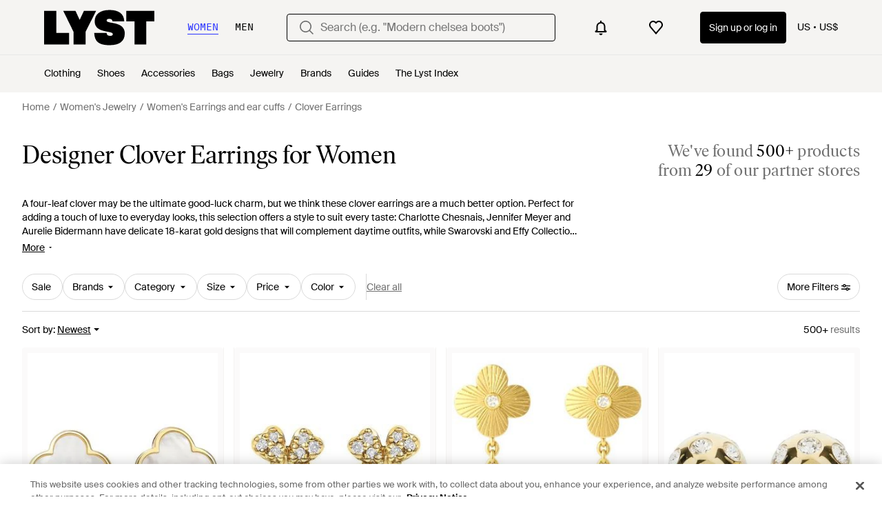

--- FILE ---
content_type: text/html; charset=utf-8
request_url: https://www.lyst.com/shop/trends/clover-earrings/
body_size: 83455
content:
<!DOCTYPE html>

<html lang="en" class="no-js">
    <head>
        <meta charset="utf-8">
        <meta http-equiv="X-UA-Compatible" content="IE=edge,chrome=1" />

        <meta http-equiv="x-dns-prefetch-control" content="on">

        <link rel="preconnect" href="//static.lystit.com">
        <link rel="dns-prefetch" href="//static.lystit.com">

        <link rel="preconnect" href="//cdna.lystit.com">
        <link rel="dns-prefetch" href="//cdna.lystit.com">

        <link rel="preconnect" href="//googleads.g.doubleclick.net">
        <link rel="dns-prefetch" href="//googleads.g.doubleclick.net">

        <link rel="preconnect" href="//www.googleadservices.com">
        <link rel="dns-prefetch" href="//www.googleadservices.com">

        <link rel="preconnect" href="//js-agent.newrelic.com">
        <link rel="dns-prefetch" href="//js-agent.newrelic.com">

        <link rel="preconnect" href="//www.google-analytics.com">
        <link rel="dns-prefetch" href="//www.google-analytics.com">

        <link rel="preconnect" href="//sc-static.net">
        <link rel="dns-prefetch" href="//sc-static.net">

        <meta name="viewport" content="width=device-width, initial-scale=1.0, maximum-scale=1.0, user-scalable=no">
        <meta name="clarity-site-verification" content="a378d40e-9008-4acf-87d9-abe1558a9f7a"/>
        
        
    <link rel="preload" as="image" href="https://cdna.lystit.com/300/375/n/photos/nordstrom/8b7124ea/devata-Yellow-Gold-Mother-Of-Pearl-Clover-Stud-Earrings.jpeg">
<link rel="preload" as="image" href="https://cdna.lystit.com/300/375/tr/photos/jomashop/da060df0/haus-of-brilliance-Yellow-10K-Diamond-Accent-4-Leaf-Clover-Stud-Earrings.jpeg">


        
        <link rel="preload" href="https://static.lystit.com/static/n/fonts/IvarSoft-Regular.cbdf0bdd682f7a133fb3.woff2" as="font" type="font/woff2" crossorigin>
        <link rel="preload" href="https://static.lystit.com/static/n/fonts/SuisseIntl-Regular-WebS.7328f724fa58bdc7a3a7.woff2" as="font" type="font/woff2" crossorigin>

        <script>var dc=document.documentElement.classList;dc.remove("no-js");dc.add("js")</script>

        
            
                <link rel="alternate" hreflang="en-us" href="https://www.lyst.com/shop/trends/clover-earrings/" />
            
                <link rel="alternate" hreflang="en-gb" href="https://www.lyst.co.uk/shop/trends/clover-earrings/" />
            
                <link rel="alternate" hreflang="en-au" href="https://www.lyst.com/en-au/shop/trends/clover-earrings/" />
            
                <link rel="alternate" hreflang="en-ca" href="https://www.lyst.com/en-ca/shop/trends/clover-earrings/" />
            
                <link rel="alternate" hreflang="es-es" href="https://www.lyst.com/es-es/comprar/tendencias/pendientes-de-trebol/" />
            
                <link rel="alternate" hreflang="ja-jp" href="https://www.lyst.com/ja-jp/%E3%82%B7%E3%83%A7%E3%83%83%E3%83%94%E3%83%B3%E3%82%B0/%E3%83%88%E3%83%AC%E3%83%B3%E3%83%89/clover-%E3%82%A4%E3%83%A4%E3%83%AA%E3%83%B3%E3%82%B0/" />
            
                <link rel="alternate" hreflang="nl-nl" href="https://www.lyst.com/nl-nl/shoppen/trends/oorbellen-met-klavertje/" />
            
                <link rel="alternate" hreflang="de-at" href="https://www.lyst.com/de-at/shoppen/trends/clover-ohrringe/" />
            
                <link rel="alternate" hreflang="x-default" href="https://www.lyst.com/shop/trends/clover-earrings/" />
            
        

        <title>Designer Clover Earrings for Women - Up to 76% off | Lyst</title>

        

        

        <link type="text/css" href="https://static.lystit.com/static/n/web/css/feeds.0c8a97e378596a317f81.css" rel="stylesheet" media="all" />

        <meta name="theme-color" content="#000000">
        

        
        
            <meta name="description" content="Shop Women&#39;s Clover Earrings. 602 items on sale from $19. Widest selection of New Season &amp; Sale only at Lyst.com. Free Shipping &amp; Returns available." >
        
    

        
            
        

        <meta property="fb:app_id" content="152784791451625">
        
        <meta property="al:web:should_fallback" content="false">
        
            <meta name="google-site-verification" content="qr6kjFNB3Wt8GSjHJhA1nsCm_9b6vuKHfJE-FUfg8CM">
        
        

        <link rel="icon" href="/favicon.ico">
        
            <link rel="apple-touch-icon-precomposed" sizes="152x152" href="/apple-touch-icon-152x152.png">
            <link rel="apple-touch-icon-precomposed" sizes="120x120" href="/apple-touch-icon-120x120.png">
        


        <link rel="search" type="application/opensearchdescription+xml" href="//static.lystit.com/static/n/misc/opensearch.378670c460bd.xml" title="Lyst">

        
        
            <link rel="canonical" href="https://www.lyst.com/shop/trends/clover-earrings/">
        
            <link rel="next" href="https://www.lyst.com/shop/trends/clover-earrings/?page=2">
        

        <!-- NR sampled --> 

        
    
            
<script>
    
    var Lyst = {
        data:{"pageType": "feed", "pageSubType": "custom_page", "features": {"seo_block_bots_navigation": false, "mg_show_tax_included_label": true, "checkp_address_lookup": false, "eac_desktop_product_card_signup_block": false, "web_enable_core_web_vitals_reporting": false, "web_membership_treatment": false, "web_membership_treatment_desktop": false, "show_size_picker_on_pdp": false, "cw_high_level_categories": false, "beam_index_nav_item": true, "beam_checkout_storefronts": true, "cw_show_gallery_on_left": false, "seo_higher_resolution_pdp_images_uk": false, "act_new_arrivals_on_product_cards": false, "act_show_sale_discount": false, "seo_obfuscate_lead_link": false, "crm_signup_modal_on_editorial_and_curated_collections": true, "mg_wishlist_tooltip_experiment": false, "deep_affiliate_experiment_phase_1": false, "cw_analytics_sendbeacon": false, "checkp_native_checkout_nl": true, "checkp_native_checkout_de": true, "checkp_native_checkout_es": true, "checkp_native_checkout_it": true, "checkp_native_checkout_fr": true, "seo_enable_relevant_feed_filters": false, "seo_category_size_feeds": true, "cw_feedback_banner": false, "seo_more_like_this_in_product_cards": false, "act_sticky_feed_filters": "control", "act_sticky_navbar": false, "act_show_second_image_on_hover": false, "beam_editorial_content_in_feeds_v1": false}, "cfbs": "0", "feedType": "CUSTOM_SHOP", "isCount": 48, "oosCount": 0, "noindexReason": ""},
        environment: {"publicUrl": "https://www.lyst.com/", "country": "US", "csrftoken": "7UOS0Bbb0BYTmmNNPDKMkFJMwRHuxCqTJmYmyiCidye5If4rodFs3olSMfjiXcid", "geoip_country": "US", "eu_geoip_country": false, "showOmnibusPages": false, "language": "en-us", "domainDefaultLanguageIsEnglish": true, "forceShowEnglishOnlyFeatures": false, "urlPatterns": {"productPageRegex": "^/?(accessories|clothing|jewelry|shoes|home|bags)/([%-\\w]+)(?:/grp)?/$", "searchPage": "search", "signupPageRegex": "^/?(account)/(register|login)/$", "rothkoEndpoint": "/api/rothko/", "helpContactUs": "/help/contact-us/", "about": "/about/", "careers": "/careers/", "exploreFeed": "/explore/", "helpCentreHomepage": "https://help.lyst.com/hc/change_language/en-gb?return_to=/hc/en-gb", "helpTermsAndConditions": "/help/terms-and-conditions/", "helpPrivacyPolicy": "/help/privacy-policy/", "helpIntellectualProperty": "/help/intellectual-property/", "helpProductRanking": "/help/product-ranking-information/", "helpPrivateSellers": "/help/buying-from-individuals/", "helpCookiePolicy": "/help/cookie-policy/", "helpS172Statement": "/help/s172-statement/", "helpModernSlaveryStatement": "/help/modern-slavery-statement/", "helpResponsibleSourcing": "/help/responsible-sourcing/", "helpCodeOfConduct": "/help/code-of-conduct/", "helpShoppingOnLyst": "/help/shopping-on-lyst/", "partnerContact": "/partners/", "sitemapsAllCategories": "/sitemap/categories/", "articleIndex": "/articles/", "authLogin": "/account/login/", "register": "/account/register/"}, "productNamesToTypes": {"Clothing": "A", "Shoes": "S", "Accessories": "R", "Bags": "B", "Jewelry": "J", "Home": "H"}, "currentTranslationsFilesPaths": {"django": {"path": "../locale/en/LC_MESSAGES/django.json", "versionName": "en_django_c017504659f3cad6bc15370be8ba0df664711507d5879c5cd8a63ee9afb60514.zip"}, "djangojs": {"path": "../locale/en/LC_MESSAGES/djangojs.json", "versionName": "en_djangojs_991848014d5428e589430cd0b4ac7d0ef8a425e1e4e6034e75f0717d26681c4e.zip"}}, "gaUaAccount": "UA-5946484-12", "agifAnalyticsUrl": "//api.ldnlyap.com/lyst.gif", "analyticsCookieVersion": 1, "currencyProps": {"currencyCode": "USD", "currencySymbol": "$", "currencyIndicator": "US$", "currencyDecimalPlaces": 2, "priceWithCurrencySymbolFormat": "{currency_symbol}{price}", "priceWithCurrencySymbolFormatInItempropSpans": "\u003cspan {currency_symbol_span_props}\u003e{currency_symbol}\u003c/span\u003e\u003cspan {price_span_props}\u003e{price}\u003c/span\u003e"}, "gaVariables": {"dimension12": "feed", "dimension19": "custom_page", "contentGroup1": "feed", "dimension2": "Visitor"}, "userName": null, "userLoggedIn": false, "userIsStaff": false, "userSignedInStatus": "no", "userSlug": null, "userAvatar": null, "lystId": null, "userId": null, "ja4": "t13d1515h2_8daaf6152771_de4a06bb82e3", "userGender": "F", "facebookAppId": "152784791451625", "channelUrl": "https://www.lyst.com/facebook-channel.html", "ipAddress": "3.131.100.254", "asn": "16509", "pageViewId": "d1f51ccc-9c80-4a91-9839-5d1a08a20f0a", "timestamp_ms": 1762908999011, "messages": [], "disable_third_party_js": false, "s4lFeedTooltip": true, "lifeCycleStage": "prospecting", "trafficSource": "", "firstTimeLogin": false, "branchIoKey": "key_live_glC2sUCTNt2zrOAWq49iTjnhsFblPHmX", "heimdallFlags": [], "release": null, "release_sha": "9c8704ef72703eb8025dc29be3504ae24811e24f", "cfbs": "1", "cfvb": "false", "cookieVersions": {"advertisement": 1, "analytics": 1, "customization": 1, "personalizedAds": 1}, "webToAppCpi": {"Web to App - Signup touchpoint - S4L": 1.51, "Web to App - Feed - Product card click": 0.0, "Web to App - In Stock PDP - Hard block Shop Now button": 0.93, "Web to App - In Stock PDP - General": 0.0, "Web to App - In Stock PDP - Shop Now button": 0.0, "Web to App - Feed - Show More Button": 0.0, "Web to App - Out of Stock PDP - Show More Button": 0.0, "Email to App - Footer": 0.0, "Web to App - In Stock PDP - Show More Button": 0.0, "Web to App - Feed - General": 0.0, "Web to App - Out of Stock PDP - General": 0.0, "Web to App - Show More Button": 0.47, "Web to App - Footer": 0.0, "Web to App - Designer Updates": 0.0, "Web to App - Homepage - General": 0.0, "Web to App - In Stock PDP - Hard Block Shop Now button": 0.0, "Web to App - CSS Lead Return - General": 0.0, "Web to App - In Stock PDP - Related Products click": 0.0, "Web to App - In Stock PDP - Gallery module": 0.0}, "isPlaCampaign": false, "activeWebToAppBanners": [], "activeWebToAppBlocks": {"mg_block_shop_now_is_pdp": true}, "sentryDsn": "https://b6ece805320344ec94ba8a83af8c0a89@o418110.ingest.sentry.io/5785760", "sentryEnvironment": "production", "stripePublicApiKey": "pk_live_51Pqd07HKgrG1O2PQsiycF6XCd8s30TOKMBDN851RCo9xLoZFw05QFgs9S8eNUpQ11pg0Jq281PP9BSO7qKAjmpOO006KIo09f0", "brazeApiKey": "24757017-b134-4516-93ad-4c502974d478", "paidSessionId": null, "allowAppCampaignBasedOnIosVersion": false, "allowAppCampaignBasedOnAndroidVersion": false, "snapchatHash": null, "contactUsForm": "https://help.lyst.com/hc/change_language/en-gb?return_to=/hc/en-gb/requests/new", "isSignUp": false, "deviceFamily": "desktop"}
    };

    (function (data) {
        try {
            var name = data.pageType + (data.pageSubType ? '/' + data.pageSubType : '');

            if (name) {
                NREUM.setPageViewName(name);
            }
            if (data.cfbs) {
                NREUM.setCustomAttribute('cfbs', data.cfbs);
            }
        }
        catch (e) {}
    })(Lyst.data);
</script>

<script>
    function loadCatalog(data) {
        var django = this.django || (this.django = {});
        django.translationsCatalog = data;
    }

    function translationsError(event, error) {
        // TODO: do something with event/error
        NREUM && NREUM.noticeError('Translations Failed!')
    }
</script>


<script type="text/javascript" src="https://static.lystit.com/static/n/web/script/runtime.c0a17a9fd474a3943556.js" defer crossorigin></script>
<script type="text/javascript" src="https://static.lystit.com/static/n/web/script/feeds.5c85b59daee7a1ad42ef.js" defer crossorigin></script>

<script type="text/javascript" onerror="translationsError(event, error)" src="/i18n/jsoni18n.js?bundle_ids=feeds.js,runtime.js&version=en_djangojs_991848014d5428e589430cd0b4ac7d0ef8a425e1e4e6034e75f0717d26681c4e.zip&bundle_hash=f436c6150600f8a751b608ff18819ef82cdef495"></script>
        
    
    <script type="application/ld+json">
        {"@context": "https://schema.org/", "@type": "ItemList", "itemListElement": [{"@type": "ListItem", "item": {"@type": "Product", "name": "DEVATA Mother Of Pearl Clover Stud Earrings", "url": "https://www.lyst.com/jewelry/devata-mother-of-pearl-clover-stud-earrings/", "offers": {"@type": "Offer", "priceCurrency": "USD", "price": "600.00", "itemCondition": "https://schema.org/NewCondition", "availability": "https://schema.org/InStock", "url": "https://www.lyst.com/jewelry/devata-mother-of-pearl-clover-stud-earrings/"}, "image": ["https://cdna.lystit.com/photos/nordstrom/8b7124ea/devata-Yellow-Gold-Mother-Of-Pearl-Clover-Stud-Earrings.jpeg", "https://cdna.lystit.com/photos/nordstrom/33a64551/devata-Yellow-Gold-Mother-Of-Pearl-Clover-Stud-Earrings.jpeg", "https://cdna.lystit.com/photos/nordstrom/638d72ce/devata-Yellow-Gold-Mother-Of-Pearl-Clover-Stud-Earrings.jpeg", "https://cdna.lystit.com/photos/nordstrom/1fdf9b42/devata-Yellow-Gold-Mother-Of-Pearl-Clover-Stud-Earrings.jpeg"]}, "position": 1}, {"@type": "ListItem", "item": {"@type": "Product", "name": "Haus of Brilliance 10K Diamond Accent 4 Leaf Clover Stud Earrings", "url": "https://www.lyst.com/jewelry/haus-of-brilliance-10k-diamond-accent-4-leaf-clover-stud-earrings-1/", "offers": {"@type": "Offer", "priceCurrency": "USD", "price": "594.99", "itemCondition": "https://schema.org/NewCondition", "availability": "https://schema.org/InStock", "priceSpecification": {"@type": "UnitPriceSpecification", "price": "2507.40", "priceCurrency": "USD", "priceType": "https://schema.org/ListPrice"}, "url": "https://www.lyst.com/jewelry/haus-of-brilliance-10k-diamond-accent-4-leaf-clover-stud-earrings-1/"}, "image": ["https://cdna.lystit.com/photos/jomashop/da060df0/haus-of-brilliance-Yellow-10K-Diamond-Accent-4-Leaf-Clover-Stud-Earrings.jpeg", "https://cdna.lystit.com/photos/jomashop/80da789f/haus-of-brilliance-Yellow-10K-Diamond-Accent-4-Leaf-Clover-Stud-Earrings.jpeg"]}, "position": 2}, {"@type": "ListItem", "item": {"@type": "Product", "name": "Gabi Rielle Cubic Zirconia \u0026 Faux Pearl Drop Clover Earrings", "url": "https://www.lyst.com/jewelry/gabi-rielle-cubic-zirconia-faux-pearl-drop-clover-earrings/", "offers": {"@type": "Offer", "priceCurrency": "USD", "price": "58.47", "itemCondition": "https://schema.org/NewCondition", "availability": "https://schema.org/InStock", "priceSpecification": {"@type": "UnitPriceSpecification", "price": "64.97", "priceCurrency": "USD", "priceType": "https://schema.org/ListPrice"}, "url": "https://www.lyst.com/jewelry/gabi-rielle-cubic-zirconia-faux-pearl-drop-clover-earrings/"}, "image": ["https://cdna.lystit.com/photos/nordstromrack/b90465a9/gabi-rielle-GOLD-Cubic-Zirconia-Faux-Pearl-Drop-Clover-Earrings.jpeg", "https://cdna.lystit.com/photos/nordstromrack/b90465a9/gabi-rielle-GOLD-Cubic-Zirconia-Faux-Pearl-Drop-Clover-Earrings.jpeg", "https://cdna.lystit.com/photos/nordstromrack/62f206ad/gabi-rielle-GOLD-Cubic-Zirconia-Faux-Pearl-Drop-Clover-Earrings.jpeg"]}, "position": 3}, {"@type": "ListItem", "item": {"@type": "Product", "name": "Jacquemus \u0027Salon\u0027 -Colored Earrings With Snap Closure And Cristal Decorations", "url": "https://www.lyst.com/jewelry/jacquemus-salon-colored-earrings-with-snap-closure-and-cristal-decorations-2/", "offers": {"@type": "Offer", "priceCurrency": "USD", "price": "439.00", "itemCondition": "https://schema.org/NewCondition", "availability": "https://schema.org/InStock", "priceSpecification": {"@type": "UnitPriceSpecification", "price": "732.00", "priceCurrency": "USD", "priceType": "https://schema.org/ListPrice"}, "url": "https://www.lyst.com/jewelry/jacquemus-salon-colored-earrings-with-snap-closure-and-cristal-decorations-2/"}, "image": ["https://cdna.lystit.com/photos/gaudenziboutique/7eb4f615/jacquemus-Metallico-Orecchini-Salon-Con-Chiusura-A-Pressione-E-Dettagli-Con-Cr.jpeg"]}, "position": 4}, {"@type": "ListItem", "item": {"@type": "Product", "name": "DEVATA Clover Stud Earrings", "url": "https://www.lyst.com/jewelry/devata-clover-stud-earrings-1/", "offers": {"@type": "Offer", "priceCurrency": "USD", "price": "550.00", "itemCondition": "https://schema.org/NewCondition", "availability": "https://schema.org/InStock", "url": "https://www.lyst.com/jewelry/devata-clover-stud-earrings-1/"}, "image": ["https://cdna.lystit.com/photos/nordstrom/dff59bce/devata-Yellow-Gold-Clover-Stud-Earrings.jpeg", "https://cdna.lystit.com/photos/nordstrom/dff59bce/devata-Yellow-Gold-Clover-Stud-Earrings.jpeg", "https://cdna.lystit.com/photos/nordstrom/1e5568fd/devata-Yellow-Gold-Clover-Stud-Earrings.jpeg", "https://cdna.lystit.com/photos/nordstrom/b9e25124/devata-Yellow-Gold-Clover-Stud-Earrings.jpeg", "https://cdna.lystit.com/photos/nordstrom/0dace955/devata-Yellow-Gold-Clover-Stud-Earrings.jpeg"]}, "position": 5}, {"@type": "ListItem", "item": {"@type": "Product", "name": "Ember Fine Jewelry 14K Mother Of Pearl Clover Threader Drop Earrings", "url": "https://www.lyst.com/jewelry/ember-fine-jewelry-14k-mother-of-pearl-clover-threader-drop-earrings/", "offers": {"@type": "Offer", "priceCurrency": "USD", "price": "482.37", "itemCondition": "https://schema.org/NewCondition", "availability": "https://schema.org/InStock", "priceSpecification": {"@type": "UnitPriceSpecification", "price": "535.97", "priceCurrency": "USD", "priceType": "https://schema.org/ListPrice"}, "url": "https://www.lyst.com/jewelry/ember-fine-jewelry-14k-mother-of-pearl-clover-threader-drop-earrings/"}, "image": ["https://cdna.lystit.com/photos/nordstromrack/6bbc82ec/ember-fine-jewelry-GOLD-14K-Mother-Of-Pearl-Clover-Threader-Drop-Earrings.jpeg", "https://cdna.lystit.com/photos/nordstromrack/7e899b58/ember-fine-jewelry-GOLD-14K-Mother-Of-Pearl-Clover-Threader-Drop-Earrings.jpeg", "https://cdna.lystit.com/photos/nordstromrack/a2e2e75e/ember-fine-jewelry-GOLD-14K-Mother-Of-Pearl-Clover-Threader-Drop-Earrings.jpeg", "https://cdna.lystit.com/photos/nordstromrack/2629f950/ember-fine-jewelry-GOLD-14K-Mother-Of-Pearl-Clover-Threader-Drop-Earrings.jpeg"]}, "position": 6}, {"@type": "ListItem", "item": {"@type": "Product", "name": "Ember Fine Jewelry 14K Mother Of Pearl Clover Drop Earrings", "url": "https://www.lyst.com/jewelry/ember-fine-jewelry-14k-mother-of-pearl-clover-drop-earrings-1/", "offers": {"@type": "Offer", "priceCurrency": "USD", "price": "406.77", "itemCondition": "https://schema.org/NewCondition", "availability": "https://schema.org/InStock", "priceSpecification": {"@type": "UnitPriceSpecification", "price": "451.97", "priceCurrency": "USD", "priceType": "https://schema.org/ListPrice"}, "url": "https://www.lyst.com/jewelry/ember-fine-jewelry-14k-mother-of-pearl-clover-drop-earrings-1/"}, "image": ["https://cdna.lystit.com/photos/nordstromrack/a57dba9a/ember-fine-jewelry-GOLD-14K-Mother-Of-Pearl-Clover-Drop-Earrings.jpeg", "https://cdna.lystit.com/photos/nordstromrack/a57dba9a/ember-fine-jewelry-GOLD-14K-Mother-Of-Pearl-Clover-Drop-Earrings.jpeg", "https://cdna.lystit.com/photos/nordstromrack/1c411b05/ember-fine-jewelry-GOLD-14K-Mother-Of-Pearl-Clover-Drop-Earrings.jpeg", "https://cdna.lystit.com/photos/nordstromrack/17454cc7/ember-fine-jewelry-GOLD-14K-Mother-Of-Pearl-Clover-Drop-Earrings.jpeg"]}, "position": 7}, {"@type": "ListItem", "item": {"@type": "Product", "name": "Ember Fine Jewelry 14K Mother Of Pearl Clover Stud Earrings", "url": "https://www.lyst.com/jewelry/ember-fine-jewelry-14k-mother-of-pearl-clover-stud-earrings-1/", "offers": {"@type": "Offer", "priceCurrency": "USD", "price": "356.37", "itemCondition": "https://schema.org/NewCondition", "availability": "https://schema.org/InStock", "priceSpecification": {"@type": "UnitPriceSpecification", "price": "395.97", "priceCurrency": "USD", "priceType": "https://schema.org/ListPrice"}, "url": "https://www.lyst.com/jewelry/ember-fine-jewelry-14k-mother-of-pearl-clover-stud-earrings-1/"}, "image": ["https://cdna.lystit.com/photos/nordstromrack/f73c8bf0/ember-fine-jewelry-GOLD-14K-Mother-Of-Pearl-Clover-Stud-Earrings.jpeg", "https://cdna.lystit.com/photos/nordstromrack/9ec200b5/ember-fine-jewelry-GOLD-14K-Mother-Of-Pearl-Clover-Stud-Earrings.jpeg", "https://cdna.lystit.com/photos/nordstromrack/cb37d605/ember-fine-jewelry-GOLD-14K-Mother-Of-Pearl-Clover-Stud-Earrings.jpeg", "https://cdna.lystit.com/photos/nordstromrack/e5504f57/ember-fine-jewelry-GOLD-14K-Mother-Of-Pearl-Clover-Stud-Earrings.jpeg"]}, "position": 8}, {"@type": "ListItem", "item": {"@type": "Product", "name": "Sabrina Designs 14K 0.21 Ct. Tw. Diamond Clover Dangle Earrings", "url": "https://www.lyst.com/jewelry/sabrina-designs-14k-021-ct-tw-diamond-clover-dangle-earrings/", "offers": {"@type": "Offer", "priceCurrency": "USD", "price": "899.99", "itemCondition": "https://schema.org/NewCondition", "availability": "https://schema.org/InStock", "priceSpecification": {"@type": "UnitPriceSpecification", "price": "1830.00", "priceCurrency": "USD", "priceType": "https://schema.org/ListPrice"}, "url": "https://www.lyst.com/jewelry/sabrina-designs-14k-021-ct-tw-diamond-clover-dangle-earrings/"}, "image": ["https://cdna.lystit.com/photos/ruelala/645e1794/sabrina-designs-No-Color-14K-021-Ct-Tw-Diamond-Clover-Dangle-Earrings.jpeg"]}, "position": 9}, {"@type": "ListItem", "item": {"@type": "Product", "name": "Miseno Jewelry 18K Diamond \u0026 Sapphire Clover Earrings", "url": "https://www.lyst.com/jewelry/miseno-jewelry-18k-diamond-sapphire-clover-earrings/", "offers": {"@type": "Offer", "priceCurrency": "USD", "price": "3200.00", "itemCondition": "https://schema.org/NewCondition", "availability": "https://schema.org/InStock", "priceSpecification": {"@type": "UnitPriceSpecification", "price": "4000.00", "priceCurrency": "USD", "priceType": "https://schema.org/ListPrice"}, "url": "https://www.lyst.com/jewelry/miseno-jewelry-18k-diamond-sapphire-clover-earrings/"}, "image": ["https://cdna.lystit.com/photos/bloomingdales/026ee05f/miseno-jewelry-White-18K-Diamond-Sapphire-Clover-Earrings.jpeg"]}, "position": 10}, {"@type": "ListItem", "item": {"@type": "Product", "name": "Dolce \u0026 Gabbana Colored Earrings With Clip Closure And Dg Logo Pendant", "url": "https://www.lyst.com/jewelry/dolce-gabbana-colored-earrings-with-clip-closure-and-dg-logo-pendant-1/", "offers": {"@type": "Offer", "priceCurrency": "USD", "price": "258.00", "itemCondition": "https://schema.org/NewCondition", "availability": "https://schema.org/InStock", "priceSpecification": {"@type": "UnitPriceSpecification", "price": "329.00", "priceCurrency": "USD", "priceType": "https://schema.org/ListPrice"}, "url": "https://www.lyst.com/jewelry/dolce-gabbana-colored-earrings-with-clip-closure-and-dg-logo-pendant-1/"}, "image": ["https://cdna.lystit.com/photos/italist/2f51e6d7/dolce-gabbana--Colored-Earrings-With-Clip-Closure-And-Dg-Logo-Pendant.jpeg", "https://cdna.lystit.com/photos/italist/a88afc88/dolce-gabbana--Colored-Earrings-With-Clip-Closure-And-Dg-Logo-Pendant.jpeg"]}, "position": 11}, {"@type": "ListItem", "item": {"@type": "Product", "name": "DEVATA Clover Hoop Earrings", "url": "https://www.lyst.com/jewelry/devata-clover-hoop-earrings-6/", "offers": {"@type": "Offer", "priceCurrency": "USD", "price": "550.00", "itemCondition": "https://schema.org/NewCondition", "availability": "https://schema.org/InStock", "url": "https://www.lyst.com/jewelry/devata-clover-hoop-earrings-6/"}, "image": ["https://cdna.lystit.com/photos/nordstrom/7e86bbc6/devata-Yellow-Gold-Clover-Hoop-Earrings.jpeg", "https://cdna.lystit.com/photos/nordstrom/7e86bbc6/devata-Yellow-Gold-Clover-Hoop-Earrings.jpeg", "https://cdna.lystit.com/photos/nordstrom/6aad39bd/devata-Yellow-Gold-Clover-Hoop-Earrings.jpeg", "https://cdna.lystit.com/photos/nordstrom/3365fa0c/devata-Yellow-Gold-Clover-Hoop-Earrings.jpeg", "https://cdna.lystit.com/photos/nordstrom/d73db058/devata-Yellow-Gold-Clover-Hoop-Earrings.jpeg"]}, "position": 12}, {"@type": "ListItem", "item": {"@type": "Product", "name": "FZN 10K Clover Stud Earrings", "url": "https://www.lyst.com/jewelry/fzn-10k-clover-stud-earrings/", "offers": {"@type": "Offer", "priceCurrency": "USD", "price": "179.97", "itemCondition": "https://schema.org/NewCondition", "availability": "https://schema.org/InStock", "priceSpecification": {"@type": "UnitPriceSpecification", "price": "199.97", "priceCurrency": "USD", "priceType": "https://schema.org/ListPrice"}, "url": "https://www.lyst.com/jewelry/fzn-10k-clover-stud-earrings/"}, "image": ["https://cdna.lystit.com/photos/nordstromrack/be1b4ce9/fzn-YELLOW-10K-Clover-Stud-Earrings.jpeg", "https://cdna.lystit.com/photos/nordstromrack/be1b4ce9/fzn-YELLOW-10K-Clover-Stud-Earrings.jpeg", "https://cdna.lystit.com/photos/nordstromrack/c3914310/fzn-YELLOW-10K-Clover-Stud-Earrings.jpeg"]}, "position": 13}, {"@type": "ListItem", "item": {"@type": "Product", "name": "Jardin Textured Clover Stud Earrings", "url": "https://www.lyst.com/jewelry/jardin-textured-clover-stud-earrings-1/", "offers": {"@type": "Offer", "priceCurrency": "USD", "price": "24.97", "itemCondition": "https://schema.org/NewCondition", "availability": "https://schema.org/InStock", "url": "https://www.lyst.com/jewelry/jardin-textured-clover-stud-earrings-1/"}, "image": ["https://cdna.lystit.com/photos/nordstromrack/d24855fe/jardin-GOLD-Textured-Clover-Stud-Earrings.jpeg", "https://cdna.lystit.com/photos/nordstromrack/d24855fe/jardin-GOLD-Textured-Clover-Stud-Earrings.jpeg", "https://cdna.lystit.com/photos/nordstromrack/d256e587/jardin-GOLD-Textured-Clover-Stud-Earrings.jpeg", "https://cdna.lystit.com/photos/nordstromrack/e8177b22/jardin-GOLD-Textured-Clover-Stud-Earrings.jpeg"]}, "position": 14}, {"@type": "ListItem", "item": {"@type": "Product", "name": "DEVATA Clover Hoop Earrings", "url": "https://www.lyst.com/jewelry/devata-clover-hoop-earrings-5/", "offers": {"@type": "Offer", "priceCurrency": "USD", "price": "90.00", "itemCondition": "https://schema.org/NewCondition", "availability": "https://schema.org/InStock", "url": "https://www.lyst.com/jewelry/devata-clover-hoop-earrings-5/"}, "image": ["https://cdna.lystit.com/photos/nordstrom/4c5c54b2/devata-Yellow-Gold-Clover-Hoop-Earrings.jpeg", "https://cdna.lystit.com/photos/nordstrom/4c5c54b2/devata-Yellow-Gold-Clover-Hoop-Earrings.jpeg", "https://cdna.lystit.com/photos/nordstrom/3ee2696d/devata-Yellow-Gold-Clover-Hoop-Earrings.jpeg", "https://cdna.lystit.com/photos/nordstrom/3661e511/devata-Yellow-Gold-Clover-Hoop-Earrings.jpeg"]}, "position": 15}, {"@type": "ListItem", "item": {"@type": "Product", "name": "DEVATA Clover Hoop Earrings", "url": "https://www.lyst.com/jewelry/devata-clover-hoop-earrings-4/", "offers": {"@type": "Offer", "priceCurrency": "USD", "price": "550.00", "itemCondition": "https://schema.org/NewCondition", "availability": "https://schema.org/InStock", "url": "https://www.lyst.com/jewelry/devata-clover-hoop-earrings-4/"}, "image": ["https://cdna.lystit.com/photos/nordstrom/7b45a88f/devata-Yellow-Gold-Clover-Hoop-Earrings.jpeg", "https://cdna.lystit.com/photos/nordstrom/7b45a88f/devata-Yellow-Gold-Clover-Hoop-Earrings.jpeg", "https://cdna.lystit.com/photos/nordstrom/ce0e998e/devata-Yellow-Gold-Clover-Hoop-Earrings.jpeg", "https://cdna.lystit.com/photos/nordstrom/88ed6598/devata-Yellow-Gold-Clover-Hoop-Earrings.jpeg"]}, "position": 16}, {"@type": "ListItem", "item": {"@type": "Product", "name": "DEVATA Clover Hoop Earrings", "url": "https://www.lyst.com/jewelry/devata-clover-hoop-earrings-3/", "offers": {"@type": "Offer", "priceCurrency": "USD", "price": "85.00", "itemCondition": "https://schema.org/NewCondition", "availability": "https://schema.org/InStock", "url": "https://www.lyst.com/jewelry/devata-clover-hoop-earrings-3/"}, "image": ["https://cdna.lystit.com/photos/nordstrom/71e7081d/devata-Silver-Clover-Hoop-Earrings.jpeg", "https://cdna.lystit.com/photos/nordstrom/71e7081d/devata-Silver-Clover-Hoop-Earrings.jpeg", "https://cdna.lystit.com/photos/nordstrom/2a0c0f26/devata-Silver-Clover-Hoop-Earrings.jpeg", "https://cdna.lystit.com/photos/nordstrom/1db77565/devata-Silver-Clover-Hoop-Earrings.jpeg"]}, "position": 17}, {"@type": "ListItem", "item": {"@type": "Product", "name": "Jardin Delicate Clover Cubic Zirconia Hoop Earrings", "url": "https://www.lyst.com/jewelry/jardin-delicate-clover-cubic-zirconia-hoop-earrings/", "offers": {"@type": "Offer", "priceCurrency": "USD", "price": "34.97", "itemCondition": "https://schema.org/NewCondition", "availability": "https://schema.org/InStock", "url": "https://www.lyst.com/jewelry/jardin-delicate-clover-cubic-zirconia-hoop-earrings/"}, "image": ["https://cdna.lystit.com/photos/nordstromrack/adca4d1e/jardin-CLEAR-GOLD-Delicate-Clover-Cubic-Zirconia-Hoop-Earrings.jpeg", "https://cdna.lystit.com/photos/nordstromrack/adca4d1e/jardin-CLEAR-GOLD-Delicate-Clover-Cubic-Zirconia-Hoop-Earrings.jpeg", "https://cdna.lystit.com/photos/nordstromrack/71585f0e/jardin-CLEAR-GOLD-Delicate-Clover-Cubic-Zirconia-Hoop-Earrings.jpeg", "https://cdna.lystit.com/photos/nordstromrack/11f90d11/jardin-CLEAR-GOLD-Delicate-Clover-Cubic-Zirconia-Hoop-Earrings.jpeg"]}, "position": 18}, {"@type": "ListItem", "item": {"@type": "Product", "name": "Adornia Set Of 2 Mother-Of-Pearl Clover Stud Earrings", "url": "https://www.lyst.com/jewelry/adornia-set-of-2-mother-of-pearl-clover-stud-earrings-1/", "offers": {"@type": "Offer", "priceCurrency": "USD", "price": "58.47", "itemCondition": "https://schema.org/NewCondition", "availability": "https://schema.org/InStock", "priceSpecification": {"@type": "UnitPriceSpecification", "price": "64.97", "priceCurrency": "USD", "priceType": "https://schema.org/ListPrice"}, "url": "https://www.lyst.com/jewelry/adornia-set-of-2-mother-of-pearl-clover-stud-earrings-1/"}, "image": ["https://cdna.lystit.com/photos/nordstromrack/933eefcd/adornia-GOLD-SILVER-Set-Of-2-Mother-Of-Pearl-Clover-Stud-Earrings.jpeg", "https://cdna.lystit.com/photos/nordstromrack/933eefcd/adornia-GOLD-SILVER-Set-Of-2-Mother-Of-Pearl-Clover-Stud-Earrings.jpeg", "https://cdna.lystit.com/photos/nordstromrack/0b16990e/adornia-GOLD-SILVER-Set-Of-2-Mother-Of-Pearl-Clover-Stud-Earrings.jpeg"]}, "position": 19}, {"@type": "ListItem", "item": {"@type": "Product", "name": "Panacea Cubic Zirconia Clover Linear Drop Earrings", "url": "https://www.lyst.com/jewelry/panacea-cubic-zirconia-clover-linear-drop-earrings/", "offers": {"@type": "Offer", "priceCurrency": "USD", "price": "18.97", "itemCondition": "https://schema.org/NewCondition", "availability": "https://schema.org/InStock", "url": "https://www.lyst.com/jewelry/panacea-cubic-zirconia-clover-linear-drop-earrings/"}, "image": ["https://cdna.lystit.com/photos/nordstromrack/d30edeed/panacea-MULTI-GOLD-Cubic-Zirconia-Clover-Linear-Drop-Earrings.jpeg", "https://cdna.lystit.com/photos/nordstromrack/d30edeed/panacea-MULTI-GOLD-Cubic-Zirconia-Clover-Linear-Drop-Earrings.jpeg", "https://cdna.lystit.com/photos/nordstromrack/6a02be82/panacea-MULTI-GOLD-Cubic-Zirconia-Clover-Linear-Drop-Earrings.jpeg"]}, "position": 20}, {"@type": "ListItem", "item": {"@type": "Product", "name": "DEVATA Clover Hoop Earrings", "url": "https://www.lyst.com/jewelry/devata-clover-hoop-earrings-2/", "offers": {"@type": "Offer", "priceCurrency": "USD", "price": "68.00", "itemCondition": "https://schema.org/NewCondition", "availability": "https://schema.org/InStock", "priceSpecification": {"@type": "UnitPriceSpecification", "price": "85.00", "priceCurrency": "USD", "priceType": "https://schema.org/ListPrice"}, "url": "https://www.lyst.com/jewelry/devata-clover-hoop-earrings-2/"}, "image": ["https://cdna.lystit.com/photos/macys/f926fb8a/devata-Silver-Clover-Hoop-Earrings.jpeg", "https://cdna.lystit.com/photos/macys/4fe14c87/devata-Silver-Clover-Hoop-Earrings.jpeg", "https://cdna.lystit.com/photos/macys/bafd145d/devata-Silver-Clover-Hoop-Earrings.jpeg"]}, "position": 21}, {"@type": "ListItem", "item": {"@type": "Product", "name": "Tory Burch Kira Clover Stacked Stud Earrings", "url": "https://www.lyst.com/jewelry/tory-burch-kira-clover-stacked-stud-earrings-12/", "offers": {"@type": "Offer", "priceCurrency": "USD", "price": "65.00", "itemCondition": "https://schema.org/NewCondition", "availability": "https://schema.org/InStock", "priceSpecification": {"@type": "UnitPriceSpecification", "price": "128.00", "priceCurrency": "USD", "priceType": "https://schema.org/ListPrice"}, "url": "https://www.lyst.com/jewelry/tory-burch-kira-clover-stacked-stud-earrings-12/"}, "image": ["https://cdna.lystit.com/photos/jomashop/90a8f259/tory-burch-BlueSilver-Tone-Kira-Clover-Stacked-Stud-Earrings.jpeg", "https://cdna.lystit.com/photos/jomashop/88ab715b/tory-burch-BlueSilver-Tone-Kira-Clover-Stacked-Stud-Earrings.jpeg"]}, "position": 22}, {"@type": "ListItem", "item": {"@type": "Product", "name": "Suzy Levian Sapphire Clover Stud Earrings", "url": "https://www.lyst.com/jewelry/suzy-levian-sapphire-clover-stud-earrings/", "offers": {"@type": "Offer", "priceCurrency": "USD", "price": "139.47", "itemCondition": "https://schema.org/NewCondition", "availability": "https://schema.org/InStock", "priceSpecification": {"@type": "UnitPriceSpecification", "price": "154.97", "priceCurrency": "USD", "priceType": "https://schema.org/ListPrice"}, "url": "https://www.lyst.com/jewelry/suzy-levian-sapphire-clover-stud-earrings/"}, "image": ["https://cdna.lystit.com/photos/nordstromrack/a4faf317/suzy-levian-BLUE-Sapphire-Clover-Stud-Earrings.jpeg", "https://cdna.lystit.com/photos/nordstromrack/a4faf317/suzy-levian-BLUE-Sapphire-Clover-Stud-Earrings.jpeg", "https://cdna.lystit.com/photos/nordstromrack/9691a91f/suzy-levian-BLUE-Sapphire-Clover-Stud-Earrings.jpeg", "https://cdna.lystit.com/photos/nordstromrack/a79d0e7c/suzy-levian-BLUE-Sapphire-Clover-Stud-Earrings.jpeg"]}, "position": 23}, {"@type": "ListItem", "item": {"@type": "Product", "name": "Suzy Levian Sapphire Clover Stud Earrings", "url": "https://www.lyst.com/jewelry/suzy-levian-sapphire-clover-stud-earrings-1/", "offers": {"@type": "Offer", "priceCurrency": "USD", "price": "139.47", "itemCondition": "https://schema.org/NewCondition", "availability": "https://schema.org/InStock", "priceSpecification": {"@type": "UnitPriceSpecification", "price": "154.97", "priceCurrency": "USD", "priceType": "https://schema.org/ListPrice"}, "url": "https://www.lyst.com/jewelry/suzy-levian-sapphire-clover-stud-earrings-1/"}, "image": ["https://cdna.lystit.com/photos/nordstromrack/79ae49b6/suzy-levian-PINK-Sapphire-Clover-Stud-Earrings.jpeg", "https://cdna.lystit.com/photos/nordstromrack/79ae49b6/suzy-levian-PINK-Sapphire-Clover-Stud-Earrings.jpeg", "https://cdna.lystit.com/photos/nordstromrack/4dfd2416/suzy-levian-PINK-Sapphire-Clover-Stud-Earrings.jpeg", "https://cdna.lystit.com/photos/nordstromrack/444a2881/suzy-levian-PINK-Sapphire-Clover-Stud-Earrings.jpeg"]}, "position": 24}, {"@type": "ListItem", "item": {"@type": "Product", "name": "Capucine de Wulf Labradorite Berry Clover Linear Earrings", "url": "https://www.lyst.com/jewelry/capucine-de-wulf-labradorite-berry-clover-linear-earrings/", "offers": {"@type": "Offer", "priceCurrency": "USD", "price": "325.00", "itemCondition": "https://schema.org/NewCondition", "availability": "https://schema.org/InStock", "url": "https://www.lyst.com/jewelry/capucine-de-wulf-labradorite-berry-clover-linear-earrings/"}, "image": ["https://cdna.lystit.com/photos/bloomingdales/263db3d8/capucine-de-wulf-BlueGold-Labradorite-Berry-Clover-Linear-Earrings.jpeg"]}, "position": 25}, {"@type": "ListItem", "item": {"@type": "Product", "name": "CZ by Kenneth Jay Lane Faux Coral Clover Cubic Zirconia Pavé Hoop Earrings", "url": "https://www.lyst.com/jewelry/cz-by-kenneth-jay-lane-faux-coral-clover-cubic-zirconia-pave-hoop-earrings/", "offers": {"@type": "Offer", "priceCurrency": "USD", "price": "64.97", "itemCondition": "https://schema.org/NewCondition", "availability": "https://schema.org/InStock", "url": "https://www.lyst.com/jewelry/cz-by-kenneth-jay-lane-faux-coral-clover-cubic-zirconia-pave-hoop-earrings/"}, "image": ["https://cdna.lystit.com/photos/nordstromrack/7ef8d139/cz-by-kenneth-jay-lane-RED-GOLD-Faux-Coral-Clover-Cubic-Zirconia-Pave-Hoop-Earrings.jpeg", "https://cdna.lystit.com/photos/nordstromrack/7ef8d139/cz-by-kenneth-jay-lane-RED-GOLD-Faux-Coral-Clover-Cubic-Zirconia-Pave-Hoop-Earrings.jpeg", "https://cdna.lystit.com/photos/nordstromrack/257e5f5d/cz-by-kenneth-jay-lane-RED-GOLD-Faux-Coral-Clover-Cubic-Zirconia-Pave-Hoop-Earrings.jpeg", "https://cdna.lystit.com/photos/nordstromrack/ea64480a/cz-by-kenneth-jay-lane-RED-GOLD-Faux-Coral-Clover-Cubic-Zirconia-Pave-Hoop-Earrings.jpeg"]}, "position": 26}, {"@type": "ListItem", "item": {"@type": "Product", "name": "Adornia Set Of 2 Mother-Of-Pearl Clover Stud Earrings", "url": "https://www.lyst.com/jewelry/adornia-set-of-2-mother-of-pearl-clover-stud-earrings/", "offers": {"@type": "Offer", "priceCurrency": "USD", "price": "58.47", "itemCondition": "https://schema.org/NewCondition", "availability": "https://schema.org/InStock", "priceSpecification": {"@type": "UnitPriceSpecification", "price": "64.97", "priceCurrency": "USD", "priceType": "https://schema.org/ListPrice"}, "url": "https://www.lyst.com/jewelry/adornia-set-of-2-mother-of-pearl-clover-stud-earrings/"}, "image": ["https://cdna.lystit.com/photos/nordstromrack/f93ea120/adornia-GOLD-Set-Of-2-Mother-Of-Pearl-Clover-Stud-Earrings.jpeg", "https://cdna.lystit.com/photos/nordstromrack/f93ea120/adornia-GOLD-Set-Of-2-Mother-Of-Pearl-Clover-Stud-Earrings.jpeg", "https://cdna.lystit.com/photos/nordstromrack/ad8a41a1/adornia-GOLD-Set-Of-2-Mother-Of-Pearl-Clover-Stud-Earrings.jpeg"]}, "position": 27}, {"@type": "ListItem", "item": {"@type": "Product", "name": "Adornia Set Of 2 Clover Of Hoop Earrings", "url": "https://www.lyst.com/jewelry/adornia-set-of-2-clover-hoop-earrings-1/", "offers": {"@type": "Offer", "priceCurrency": "USD", "price": "31.47", "itemCondition": "https://schema.org/NewCondition", "availability": "https://schema.org/InStock", "priceSpecification": {"@type": "UnitPriceSpecification", "price": "34.97", "priceCurrency": "USD", "priceType": "https://schema.org/ListPrice"}, "url": "https://www.lyst.com/jewelry/adornia-set-of-2-clover-hoop-earrings-1/"}, "image": ["https://cdna.lystit.com/photos/nordstromrack/6104ed6f/adornia-GOLD-Set-Of-2-Clover-Of-Hoop-Earrings.jpeg", "https://cdna.lystit.com/photos/nordstromrack/6104ed6f/adornia-GOLD-Set-Of-2-Clover-Of-Hoop-Earrings.jpeg", "https://cdna.lystit.com/photos/nordstromrack/35128b5b/adornia-GOLD-Set-Of-2-Clover-Of-Hoop-Earrings.jpeg", "https://cdna.lystit.com/photos/nordstromrack/ad1345d8/adornia-GOLD-Set-Of-2-Clover-Of-Hoop-Earrings.jpeg", "https://cdna.lystit.com/photos/nordstromrack/b03486f3/adornia-GOLD-Set-Of-2-Clover-Of-Hoop-Earrings.jpeg", "https://cdna.lystit.com/photos/nordstromrack/bf67fb22/adornia-GOLD-Set-Of-2-Clover-Of-Hoop-Earrings.jpeg"]}, "position": 28}, {"@type": "ListItem", "item": {"@type": "Product", "name": "Adornia Set Of 3 Clover Stud Earrings", "url": "https://www.lyst.com/jewelry/adornia-set-of-3-clover-stud-earrings-1/", "offers": {"@type": "Offer", "priceCurrency": "USD", "price": "67.47", "itemCondition": "https://schema.org/NewCondition", "availability": "https://schema.org/InStock", "priceSpecification": {"@type": "UnitPriceSpecification", "price": "74.97", "priceCurrency": "USD", "priceType": "https://schema.org/ListPrice"}, "url": "https://www.lyst.com/jewelry/adornia-set-of-3-clover-stud-earrings-1/"}, "image": ["https://cdna.lystit.com/photos/nordstromrack/45cdd5e1/adornia-SILVER-Set-Of-3-Clover-Stud-Earrings.jpeg", "https://cdna.lystit.com/photos/nordstromrack/45cdd5e1/adornia-SILVER-Set-Of-3-Clover-Stud-Earrings.jpeg", "https://cdna.lystit.com/photos/nordstromrack/1386461f/adornia-SILVER-Set-Of-3-Clover-Stud-Earrings.jpeg"]}, "position": 29}, {"@type": "ListItem", "item": {"@type": "Product", "name": "Adornia Set Of 3 Clover Stud Earrings", "url": "https://www.lyst.com/jewelry/adornia-set-of-3-clover-stud-earrings/", "offers": {"@type": "Offer", "priceCurrency": "USD", "price": "67.47", "itemCondition": "https://schema.org/NewCondition", "availability": "https://schema.org/InStock", "priceSpecification": {"@type": "UnitPriceSpecification", "price": "74.97", "priceCurrency": "USD", "priceType": "https://schema.org/ListPrice"}, "url": "https://www.lyst.com/jewelry/adornia-set-of-3-clover-stud-earrings/"}, "image": ["https://cdna.lystit.com/photos/nordstromrack/feebb9da/adornia-GOLD-Set-Of-3-Clover-Stud-Earrings.jpeg", "https://cdna.lystit.com/photos/nordstromrack/feebb9da/adornia-GOLD-Set-Of-3-Clover-Stud-Earrings.jpeg", "https://cdna.lystit.com/photos/nordstromrack/8e4957cb/adornia-GOLD-Set-Of-3-Clover-Stud-Earrings.jpeg"]}, "position": 30}, {"@type": "ListItem", "item": {"@type": "Product", "name": "Adornia Set Of 2 Clover Of Hoop Earrings", "url": "https://www.lyst.com/jewelry/adornia-set-of-2-clover-hoop-earrings/", "offers": {"@type": "Offer", "priceCurrency": "USD", "price": "31.47", "itemCondition": "https://schema.org/NewCondition", "availability": "https://schema.org/InStock", "priceSpecification": {"@type": "UnitPriceSpecification", "price": "34.97", "priceCurrency": "USD", "priceType": "https://schema.org/ListPrice"}, "url": "https://www.lyst.com/jewelry/adornia-set-of-2-clover-hoop-earrings/"}, "image": ["https://cdna.lystit.com/photos/nordstromrack/997e9d9a/adornia-SILVER-Set-Of-2-Clover-Of-Hoop-Earrings.jpeg", "https://cdna.lystit.com/photos/nordstromrack/997e9d9a/adornia-SILVER-Set-Of-2-Clover-Of-Hoop-Earrings.jpeg", "https://cdna.lystit.com/photos/nordstromrack/bba2893a/adornia-SILVER-Set-Of-2-Clover-Of-Hoop-Earrings.jpeg", "https://cdna.lystit.com/photos/nordstromrack/26801f47/adornia-SILVER-Set-Of-2-Clover-Of-Hoop-Earrings.jpeg", "https://cdna.lystit.com/photos/nordstromrack/6d0afd5d/adornia-SILVER-Set-Of-2-Clover-Of-Hoop-Earrings.jpeg", "https://cdna.lystit.com/photos/nordstromrack/e0e52618/adornia-SILVER-Set-Of-2-Clover-Of-Hoop-Earrings.jpeg"]}, "position": 31}, {"@type": "ListItem", "item": {"@type": "Product", "name": "Saachi Clover Charm Earrings", "url": "https://www.lyst.com/jewelry/saachi-clover-charm-earrings-1/", "offers": {"@type": "Offer", "priceCurrency": "USD", "price": "19.99", "itemCondition": "https://schema.org/NewCondition", "availability": "https://schema.org/InStock", "priceSpecification": {"@type": "UnitPriceSpecification", "price": "40.00", "priceCurrency": "USD", "priceType": "https://schema.org/ListPrice"}, "url": "https://www.lyst.com/jewelry/saachi-clover-charm-earrings-1/"}, "image": ["https://cdna.lystit.com/photos/ruelala/ca27dfbb/saachi-designer-No-Color-Clover-Charm-Earrings.jpeg"]}, "position": 32}, {"@type": "ListItem", "item": {"@type": "Product", "name": "Saachi Clover Charm Earrings", "url": "https://www.lyst.com/jewelry/saachi-clover-charm-earrings/", "offers": {"@type": "Offer", "priceCurrency": "USD", "price": "19.99", "itemCondition": "https://schema.org/NewCondition", "availability": "https://schema.org/InStock", "priceSpecification": {"@type": "UnitPriceSpecification", "price": "40.00", "priceCurrency": "USD", "priceType": "https://schema.org/ListPrice"}, "url": "https://www.lyst.com/jewelry/saachi-clover-charm-earrings/"}, "image": ["https://cdna.lystit.com/photos/ruelala/da5a169b/saachi-designer-No-Color-Clover-Charm-Earrings.jpeg"]}, "position": 33}, {"@type": "ListItem", "item": {"@type": "Product", "name": "Panacea Set Of 3 Cubic Zirconia Halo Clover Stud Earrings", "url": "https://www.lyst.com/jewelry/panacea-set-of-3-cubic-zirconia-halo-clover-stud-earrings/", "offers": {"@type": "Offer", "priceCurrency": "USD", "price": "19.97", "itemCondition": "https://schema.org/NewCondition", "availability": "https://schema.org/InStock", "url": "https://www.lyst.com/jewelry/panacea-set-of-3-cubic-zirconia-halo-clover-stud-earrings/"}, "image": ["https://cdna.lystit.com/photos/nordstromrack/169e18b9/panacea-BLACK-Set-Of-3-Cubic-Zirconia-Halo-Clover-Stud-Earrings.jpeg", "https://cdna.lystit.com/photos/nordstromrack/169e18b9/panacea-BLACK-Set-Of-3-Cubic-Zirconia-Halo-Clover-Stud-Earrings.jpeg", "https://cdna.lystit.com/photos/nordstromrack/aff14086/panacea-BLACK-Set-Of-3-Cubic-Zirconia-Halo-Clover-Stud-Earrings.jpeg"]}, "position": 34}, {"@type": "ListItem", "item": {"@type": "Product", "name": "Panacea Set Of 3 Cubic Zirconia Halo Clover Stud Earrings", "url": "https://www.lyst.com/jewelry/panacea-set-of-3-cubic-zirconia-halo-clover-stud-earrings-1/", "offers": {"@type": "Offer", "priceCurrency": "USD", "price": "19.97", "itemCondition": "https://schema.org/NewCondition", "availability": "https://schema.org/InStock", "url": "https://www.lyst.com/jewelry/panacea-set-of-3-cubic-zirconia-halo-clover-stud-earrings-1/"}, "image": ["https://cdna.lystit.com/photos/nordstromrack/bd672d88/panacea-WHITE-Set-Of-3-Cubic-Zirconia-Halo-Clover-Stud-Earrings.jpeg", "https://cdna.lystit.com/photos/nordstromrack/bd672d88/panacea-WHITE-Set-Of-3-Cubic-Zirconia-Halo-Clover-Stud-Earrings.jpeg", "https://cdna.lystit.com/photos/nordstromrack/3a6878d4/panacea-WHITE-Set-Of-3-Cubic-Zirconia-Halo-Clover-Stud-Earrings.jpeg"]}, "position": 35}, {"@type": "ListItem", "item": {"@type": "Product", "name": "Panacea Crystal Clover \u0026 Teardrop Huggie Hoop Earrings", "url": "https://www.lyst.com/jewelry/panacea-crystal-clover-teardrop-huggie-hoop-earrings/", "offers": {"@type": "Offer", "priceCurrency": "USD", "price": "24.97", "itemCondition": "https://schema.org/NewCondition", "availability": "https://schema.org/InStock", "url": "https://www.lyst.com/jewelry/panacea-crystal-clover-teardrop-huggie-hoop-earrings/"}, "image": ["https://cdna.lystit.com/photos/nordstromrack/f4755bb0/panacea-GREEN-Crystal-Clover-Teardrop-Huggie-Hoop-Earrings.jpeg", "https://cdna.lystit.com/photos/nordstromrack/f4755bb0/panacea-GREEN-Crystal-Clover-Teardrop-Huggie-Hoop-Earrings.jpeg", "https://cdna.lystit.com/photos/nordstromrack/0df6c651/panacea-GREEN-Crystal-Clover-Teardrop-Huggie-Hoop-Earrings.jpeg"]}, "position": 36}, {"@type": "ListItem", "item": {"@type": "Product", "name": "LÁTELITA London Flower Clover Stud Earrings", "url": "https://www.lyst.com/jewelry/latelita-london-flower-clover-stud-earrings-2/", "offers": {"@type": "Offer", "priceCurrency": "USD", "price": "177.00", "itemCondition": "https://schema.org/NewCondition", "availability": "https://schema.org/InStock", "priceSpecification": {"@type": "UnitPriceSpecification", "price": "209.00", "priceCurrency": "USD", "priceType": "https://schema.org/ListPrice"}, "url": "https://www.lyst.com/jewelry/latelita-london-flower-clover-stud-earrings-2/"}, "image": ["https://cdna.lystit.com/photos/wolfandbadger/f2c8fed6/latelita-london-WhiteBlueSilver-Flower-Clover-Stud-Earrings.jpeg", "https://cdna.lystit.com/photos/wolfandbadger/8df908ca/latelita-london-WhiteBlueSilver-Flower-Clover-Stud-Earrings.jpeg", "https://cdna.lystit.com/photos/wolfandbadger/46836ab2/latelita-london-WhiteBlueSilver-Flower-Clover-Stud-Earrings.jpeg", "https://cdna.lystit.com/photos/wolfandbadger/9cbf85ac/latelita-london-Rose-GoldWhite-Rose-Byzantine-Clover-Bracelet-Rosegold.jpeg"]}, "position": 37}, {"@type": "ListItem", "item": {"@type": "Product", "name": "LÁTELITA London Rose Flower Clover Pearl Drop Earrings Mother Of Pearl Rosegold", "url": "https://www.lyst.com/jewelry/latelita-london-rose-flower-clover-pearl-drop-earrings-mother-of-rosegold/", "offers": {"@type": "Offer", "priceCurrency": "USD", "price": "288.00", "itemCondition": "https://schema.org/NewCondition", "availability": "https://schema.org/InStock", "priceSpecification": {"@type": "UnitPriceSpecification", "price": "339.00", "priceCurrency": "USD", "priceType": "https://schema.org/ListPrice"}, "url": "https://www.lyst.com/jewelry/latelita-london-rose-flower-clover-pearl-drop-earrings-mother-of-rosegold/"}, "image": ["https://cdna.lystit.com/photos/wolfandbadger/4a1ca053/latelita-london-Rose-GoldWhite-Rose-Flower-Clover-Pearl-Drop-Earrings-Mother-Of-Pearl-Rosegold.jpeg", "https://cdna.lystit.com/photos/wolfandbadger/366e2ea3/latelita-london-Rose-GoldWhite-Rose-Flower-Clover-Pearl-Drop-Earrings-Mother-Of-Pearl-Rosegold.jpeg", "https://cdna.lystit.com/photos/wolfandbadger/24b77e18/latelita-london-Rose-GoldWhite-Rose-Flower-Clover-Pearl-Drop-Earrings-Mother-Of-Pearl-Rosegold.jpeg", "https://cdna.lystit.com/photos/wolfandbadger/9cbf85ac/latelita-london-Rose-GoldWhite-Rose-Byzantine-Clover-Bracelet-Rosegold.jpeg"]}, "position": 38}, {"@type": "ListItem", "item": {"@type": "Product", "name": "Gabi Rielle Mother-Of-Pearl Clover Stud Earrings", "url": "https://www.lyst.com/jewelry/gabi-rielle-mother-of-pearl-clover-stud-earrings/", "offers": {"@type": "Offer", "priceCurrency": "USD", "price": "44.97", "itemCondition": "https://schema.org/NewCondition", "availability": "https://schema.org/InStock", "priceSpecification": {"@type": "UnitPriceSpecification", "price": "49.97", "priceCurrency": "USD", "priceType": "https://schema.org/ListPrice"}, "url": "https://www.lyst.com/jewelry/gabi-rielle-mother-of-pearl-clover-stud-earrings/"}, "image": ["https://cdna.lystit.com/photos/nordstromrack/15b0ecb7/gabi-rielle-GOLD-WHITE-Mother-Of-Pearl-Clover-Stud-Earrings.jpeg", "https://cdna.lystit.com/photos/nordstromrack/15b0ecb7/gabi-rielle-GOLD-WHITE-Mother-Of-Pearl-Clover-Stud-Earrings.jpeg", "https://cdna.lystit.com/photos/nordstromrack/e4c61fa2/gabi-rielle-GOLD-WHITE-Mother-Of-Pearl-Clover-Stud-Earrings.jpeg", "https://cdna.lystit.com/photos/nordstromrack/d89872d9/gabi-rielle-GOLD-WHITE-Mother-Of-Pearl-Clover-Stud-Earrings.jpeg"]}, "position": 39}, {"@type": "ListItem", "item": {"@type": "Product", "name": "Jardin Textured Clover Stud Earrings", "url": "https://www.lyst.com/jewelry/jardin-textured-clover-stud-earrings/", "offers": {"@type": "Offer", "priceCurrency": "USD", "price": "24.97", "itemCondition": "https://schema.org/NewCondition", "availability": "https://schema.org/InStock", "url": "https://www.lyst.com/jewelry/jardin-textured-clover-stud-earrings/"}, "image": ["https://cdna.lystit.com/photos/nordstromrack/5dc48396/jardin-SILVER-Textured-Clover-Stud-Earrings.jpeg", "https://cdna.lystit.com/photos/nordstromrack/5dc48396/jardin-SILVER-Textured-Clover-Stud-Earrings.jpeg", "https://cdna.lystit.com/photos/nordstromrack/5c87797d/jardin-SILVER-Textured-Clover-Stud-Earrings.jpeg", "https://cdna.lystit.com/photos/nordstromrack/77675dc3/jardin-SILVER-Textured-Clover-Stud-Earrings.jpeg"]}, "position": 40}, {"@type": "ListItem", "item": {"@type": "Product", "name": "The Lovery And Gold Clover Drop Earrings 14k Gold", "url": "https://www.lyst.com/jewelry/the-lovery-and-gold-clover-drop-earrings-14k-1/", "offers": {"@type": "Offer", "priceCurrency": "USD", "price": "513.00", "itemCondition": "https://schema.org/NewCondition", "availability": "https://schema.org/InStock", "priceSpecification": {"@type": "UnitPriceSpecification", "price": "684.00", "priceCurrency": "USD", "priceType": "https://schema.org/ListPrice"}, "url": "https://www.lyst.com/jewelry/the-lovery-and-gold-clover-drop-earrings-14k-1/"}, "image": ["https://cdna.lystit.com/photos/macys/fd58cb72/the-lovery-Onyx-And-Gold-Clover-Drop-Earrings-14k-Gold.jpeg", "https://cdna.lystit.com/photos/macys/a5091d9c/the-lovery-Onyx-And-Gold-Clover-Drop-Earrings-14k-Gold.jpeg", "https://cdna.lystit.com/photos/macys/50e0444e/the-lovery-Onyx-And-Gold-Clover-Drop-Earrings-14k-Gold.jpeg"]}, "position": 41}, {"@type": "ListItem", "item": {"@type": "Product", "name": "Adornia Plated Clover Hoop Earrings", "url": "https://www.lyst.com/jewelry/adornia-plated-clover-hoop-earrings/", "offers": {"@type": "Offer", "priceCurrency": "USD", "price": "19.99", "itemCondition": "https://schema.org/NewCondition", "availability": "https://schema.org/InStock", "priceSpecification": {"@type": "UnitPriceSpecification", "price": "75.00", "priceCurrency": "USD", "priceType": "https://schema.org/ListPrice"}, "url": "https://www.lyst.com/jewelry/adornia-plated-clover-hoop-earrings/"}, "image": ["https://cdna.lystit.com/photos/gilt/b5ba16da/adornia-No-Color-Plated-Clover-Hoop-Earrings.jpeg"]}, "position": 42}, {"@type": "ListItem", "item": {"@type": "Product", "name": "Jacquemus \u0027Les Pendants Carre\u0027 Metallic Earings With Rear Closure And Square Design", "url": "https://www.lyst.com/jewelry/jacquemus-les-pendants-carre-metallic-earings-with-rear-closure-and-square-design/", "offers": {"@type": "Offer", "priceCurrency": "USD", "price": "411.00", "itemCondition": "https://schema.org/NewCondition", "availability": "https://schema.org/InStock", "priceSpecification": {"@type": "UnitPriceSpecification", "price": "597.00", "priceCurrency": "USD", "priceType": "https://schema.org/ListPrice"}, "url": "https://www.lyst.com/jewelry/jacquemus-les-pendants-carre-metallic-earings-with-rear-closure-and-square-design/"}, "image": ["https://cdna.lystit.com/photos/luosophy/18eaed44/jacquemus--Les-Pendants-Carre-Metallic-Earings-With-Rear-Closure-And-Square-Design.jpeg"]}, "position": 43}, {"@type": "ListItem", "item": {"@type": "Product", "name": "CZ by Kenneth Jay Lane Pavé Cubic Zirconia Five Clover Stud Earrings", "url": "https://www.lyst.com/jewelry/cz-by-kenneth-jay-lane-pave-cubic-zirconia-five-clover-stud-earrings/", "offers": {"@type": "Offer", "priceCurrency": "USD", "price": "34.97", "itemCondition": "https://schema.org/NewCondition", "availability": "https://schema.org/InStock", "url": "https://www.lyst.com/jewelry/cz-by-kenneth-jay-lane-pave-cubic-zirconia-five-clover-stud-earrings/"}, "image": ["https://cdna.lystit.com/photos/nordstromrack/027e9777/cz-by-kenneth-jay-lane-CLEARGOLD-Pave-Cubic-Zirconia-Five-Clover-Stud-Earrings.jpeg", "https://cdna.lystit.com/photos/nordstromrack/027e9777/cz-by-kenneth-jay-lane-CLEARGOLD-Pave-Cubic-Zirconia-Five-Clover-Stud-Earrings.jpeg", "https://cdna.lystit.com/photos/nordstromrack/a72a3240/cz-by-kenneth-jay-lane-CLEARGOLD-Pave-Cubic-Zirconia-Five-Clover-Stud-Earrings.jpeg", "https://cdna.lystit.com/photos/nordstromrack/b6b96bc5/cz-by-kenneth-jay-lane-CLEARGOLD-Pave-Cubic-Zirconia-Five-Clover-Stud-Earrings.jpeg"]}, "position": 44}, {"@type": "ListItem", "item": {"@type": "Product", "name": "Jacquemus \u0027Les Pendants Carre\u0027 Earings With Rear Closure And", "url": "https://www.lyst.com/jewelry/jacquemus-les-pendants-carre-earings-with-rear-closure-and/", "offers": {"@type": "Offer", "priceCurrency": "USD", "price": "371.00", "itemCondition": "https://schema.org/NewCondition", "availability": "https://schema.org/InStock", "url": "https://www.lyst.com/jewelry/jacquemus-les-pendants-carre-earings-with-rear-closure-and/"}, "image": ["https://cdna.lystit.com/photos/gaudenziboutique/b1a5c74c/jacquemus-Metallic-Les-Pendants-Carre-Earings-With-Rear-Closure-And.jpeg", "https://cdna.lystit.com/photos/gaudenziboutique/97c5ba6b/jacquemus-Metallic-Les-Pendants-Carre-Earings-With-Rear-Closure-And.jpeg"]}, "position": 45}, {"@type": "ListItem", "item": {"@type": "Product", "name": "Ember Fine Jewelry Bezel Set Diamond Clover Stud Earrings", "url": "https://www.lyst.com/jewelry/ember-fine-jewelry-bezel-set-diamond-clover-stud-earrings-1/", "offers": {"@type": "Offer", "priceCurrency": "USD", "price": "266.37", "itemCondition": "https://schema.org/NewCondition", "availability": "https://schema.org/InStock", "priceSpecification": {"@type": "UnitPriceSpecification", "price": "295.97", "priceCurrency": "USD", "priceType": "https://schema.org/ListPrice"}, "url": "https://www.lyst.com/jewelry/ember-fine-jewelry-bezel-set-diamond-clover-stud-earrings-1/"}, "image": ["https://cdna.lystit.com/photos/nordstromrack/c9d8b7b9/ember-fine-jewelry-GOLD-Bezel-Set-Diamond-Clover-Stud-Earrings.jpeg", "https://cdna.lystit.com/photos/nordstromrack/c9d8b7b9/ember-fine-jewelry-GOLD-Bezel-Set-Diamond-Clover-Stud-Earrings.jpeg", "https://cdna.lystit.com/photos/nordstromrack/45c5bc0e/ember-fine-jewelry-GOLD-Bezel-Set-Diamond-Clover-Stud-Earrings.jpeg", "https://cdna.lystit.com/photos/nordstromrack/f25bf696/ember-fine-jewelry-GOLD-Bezel-Set-Diamond-Clover-Stud-Earrings.jpeg"]}, "position": 46}, {"@type": "ListItem", "item": {"@type": "Product", "name": "Jacquemus \u0027Les Pendants Carre\u0027 Metallic Earings With Rear Closure And Square Design", "url": "https://www.lyst.com/jewelry/jacquemus-les-pendants-carre-3/", "offers": {"@type": "Offer", "priceCurrency": "USD", "price": "317.00", "itemCondition": "https://schema.org/NewCondition", "availability": "https://schema.org/InStock", "priceSpecification": {"@type": "UnitPriceSpecification", "price": "443.00", "priceCurrency": "USD", "priceType": "https://schema.org/ListPrice"}, "url": "https://www.lyst.com/jewelry/jacquemus-les-pendants-carre-3/"}, "image": ["https://cdna.lystit.com/photos/baltini/75e488bc/jacquemus-GREY-Les-Pendants-Carre-Metallic-Earings-With-Rear-Closure-And-Square-Design.jpeg", "https://cdna.lystit.com/photos/baltini/0ad9b922/jacquemus-GREY-Les-Pendants-Carre-Metallic-Earings-With-Rear-Closure-And-Square-Design.jpeg", "https://cdna.lystit.com/photos/baltini/c61a5c61/jacquemus-GREY-Les-Pendants-Carre-Metallic-Earings-With-Rear-Closure-And-Square-Design.jpeg"]}, "position": 47}, {"@type": "ListItem", "item": {"@type": "Product", "name": "Ember Fine Jewelry 14K Mother-Of-Pearl Clover Stud Earrings", "url": "https://www.lyst.com/jewelry/ember-fine-jewelry-14k-mother-of-pearl-clover-stud-earrings/", "offers": {"@type": "Offer", "priceCurrency": "USD", "price": "356.37", "itemCondition": "https://schema.org/NewCondition", "availability": "https://schema.org/InStock", "priceSpecification": {"@type": "UnitPriceSpecification", "price": "395.97", "priceCurrency": "USD", "priceType": "https://schema.org/ListPrice"}, "url": "https://www.lyst.com/jewelry/ember-fine-jewelry-14k-mother-of-pearl-clover-stud-earrings/"}, "image": ["https://cdna.lystit.com/photos/nordstromrack/a1f668b5/ember-fine-jewelry-GOLD-14K-Mother-Of-Pearl-Clover-Stud-Earrings.jpeg", "https://cdna.lystit.com/photos/nordstromrack/532329d8/ember-fine-jewelry-GOLD-14K-Mother-Of-Pearl-Clover-Stud-Earrings.jpeg", "https://cdna.lystit.com/photos/nordstromrack/e31531bf/ember-fine-jewelry-GOLD-14K-Mother-Of-Pearl-Clover-Stud-Earrings.jpeg", "https://cdna.lystit.com/photos/nordstromrack/3842caa8/ember-fine-jewelry-GOLD-14K-Mother-Of-Pearl-Clover-Stud-Earrings.jpeg"]}, "position": 48}], "numberOfItems": 48}
    </script>



        
        

        <!-- OneTrust Cookies Consent Notice start -->
        <script src="https://cdn-ukwest.onetrust.com/scripttemplates/otSDKStub.js" data-document-language="true" type="text/javascript" charset="UTF-8" data-domain-script="9d3a5bf6-8dc4-47a7-9d78-e3449099918b" ></script>
        <script type="text/javascript">
        function OptanonWrapper() {
            // We trigger this OneTrustIsLoaded event here once the OneTrust script is fully loaded.
            // This allows us to apply our logic on top of OneTrust such as sending our own analytics or other
            // extra piece of logic when the cookies have been udpated using the OneTrust interface for example.
            const event = new Event("OneTrustIsLoaded");
            window.dispatchEvent(event);
        }
        </script>
        <!-- OneTrust Cookies Consent Notice end -->
        
        
    </head>
    <body is="lyst-app"
          class="lyst-app
                 
                     feed 
                 
                 
                 
                 ">
    

    <div class="icon-sprite-map">
        
<svg xmlns="http://www.w3.org/2000/svg" xmlns:xlink="http://www.w3.org/1999/xlink">
    <defs>

        <symbol viewBox="0 0 24 24" fill="none" id="warning-icon">
            <path fill-rule="evenodd" clip-rule="evenodd"
                d="M2 21 12 3l10 18H2Zm2.55-1.5L12 6.089 19.45 19.5H4.55Zm8.2-3V18h-1.5v-1.5h1.5Zm0-5.5v4.5h-1.5V11h1.5Z"
                fill="currentColor" />
        </symbol>

        <symbol viewBox="0 0 18 21" fill="none" id="account-icon">
            <path fill-rule="evenodd" clip-rule="evenodd"
                d="M6 5.009a3 3 0 1 1 6 0 3 3 0 0 1-6 0Zm3-5a5 5 0 1 0 0 10 5 5 0 0 0 0-10Zm-4 12a5 5 0 0 0-5 5v3h2v-3a3 3 0 0 1 3-3h8a3 3 0 0 1 3 3v3h2v-3a5 5 0 0 0-5-5H5Z"
                fill="currentColor" />
        </symbol>

        <symbol viewBox="0 0 1024 1024" id="lyst-app-icon" preserveAspectRatio="xMidYMid meet">
            <g transform="translate(0.000000,1024.000000) scale(0.100000,-0.100000)" fill="#000000" stroke="none">
                <path
                    d="M440 7785 l0 -2455 1818 2 1817 3 3 833 2 832 -935 0 -935 0 0 16200 1620 -885 0 -885 0 -2455z" />
                <path
                    d="M3170 10237 c0 -2 61 -130 136 -283 75 -153 315 -648 534 -1099 219 -451 491 -1011 604 -1244 l206 -424 0 -929 0 -928 885 0 885 0 0 941 0 940 755 1509 c415 830 755 1512 755 1515 0 3 -399 4 -886 3 l-887 -3 -299 -645 c-164 -354 -302 -648 -306 -652 -4 -4 -143 286 -307 645 l-300 652 -888 3 c-488 1 -887 1 -887 -1z" />
                <path
                    d="M8781 10205 c-402 -146 -723 -413 -895 -744 -63 -123 -105 -242 -137 -391 -31 -145 -34 -501 -5 -655 57 -303 211 -560 441 -736 262 -200 684 -355 1251 -459 383 -70 666 -140 756 -185 l48 -24 0 739 0 740 -22 5 c-13 3 -90 19 -173 36 -235 48 -395 89 -455 118 -110 53 -153 127 -131 227 31 138 142 197 371 197 175 -1 277 -33 366 -115 l44 -41 0 662 0 661 -682 0 -683 -1 -94 -34z" />
                <path
                    d="M7654 6913 c21 -324 85 -586 201 -831 69 -144 140 -246 241 -346 306 -304 754 -462 1434 -505 172 -11 439 -13 587 -5 l123 7 0 704 0 704 -27 -15 c-74 -37 -306 -49 -436 -21 -183 39 -294 156 -320 341 l-11 74 -899 0 -900 0 7 -107z" />
                <path
                    d="M3633 5009 c-873 -54 -1480 -380 -1750 -939 -159 -330 -195 -772 -92 -1150 65 -241 246 -488 464 -636 296 -199 610 -307 1290 -439 315 -61 561 -121 640 -155 168 -73 224 -228 128 -358 -48 -64 -169 -102 -328 -101 -314 0 -492 128 -512 367 l-6 62 -900 -2 -901 -3 2 -65 c10 -290 87 -625 197 -857 131 -277 336 -479 629 -622 67 -33 156 -71 198 -85 l76 -26 1096 0 1096 0 124 46 c229 84 421 206 581 369 191 194 308 407 380 692 30 121 45 267 45 455 0 288 -40 481 -141 678 -193 377 -538 610 -1144 773 -157 43 -333 81 -645 142 -564 109 -676 158 -688 301 -9 110 61 206 175 241 73 22 291 25 373 4 142 -35 234 -113 270 -228 11 -36 20 -80 20 -99 l0 -34 860 0 860 0 -5 58 c-32 323 -84 523 -192 735 -98 191 -219 337 -384 462 -300 226 -673 355 -1169 405 -144 14 -488 19 -647 9z" />
                <path
                    d="M171 4871 c-6 -10 -47 -97 -91 -192 l-80 -173 0 -2253 0 -2253 215 0 215 0 0 926 0 927 760 1513 c418 831 760 1515 760 1518 0 3 -398 6 -885 6 -856 0 -885 -1 -894 -19z" />
                <path
                    d="M6330 4115 l0 -775 593 -2 592 -3 3 -1667 2 -1668 850 0 850 0 2 1668 3 1667 508 3 507 2 0 775 0 775 -1955 0 -1955 0 0 -775z" />
            </g>
        </symbol>

        <symbol viewBox="0 0 28 28" id="basket-icon">
            <g stroke="none" stroke-width="1" fill="none" fill-rule="evenodd">
                <g fill="currentColor" fill-rule="nonzero">
                    <path
                        d="M21,8.62573242 L21,7.5 C21,3.38559685 17.8965362,-8.8817842e-16 14,-8.8817842e-16 C10.1034638,-8.8817842e-16 7,3.38559685 7,7.5 L7,8.62573242 L10,8.62573242 L10,7.5 C10,4.98698616 11.821404,3 14,3 C16.178596,3 18,4.98698616 18,7.5 L18,8.62573242 L21,8.62573242 Z"
                        id="Shape"></path>
                    <path
                        d="M5.896,8 L22.3125837,8 C23.2463788,8 24.0558961,8.64617755 24.2628479,9.55675114 L27.8992689,25.5567511 C28.1440685,26.6338523 27.4693548,27.7054646 26.3922536,27.9502642 C26.2468205,27.9833177 26.0981466,28 25.9490047,28 L2,28 C0.8954305,28 1.07691633e-14,27.1045695 1.0658141e-14,26 C1.0658141e-14,25.840576 0.0190617692,25.6817238 0.0567794338,25.5268258 L3.95277943,9.52682579 C4.17098516,8.63070369 4.97369389,8 5.896,8 Z M6.84160974,11 L3.5,25 L24.5,25 L21.3810318,11 L6.84160974,11 Z"
                        id="Rectangle"></path>
                </g>
            </g>
        </symbol>

        <symbol viewBox="0 0 16 21" id="bell">
            <path
                d="M6.213 18.53c-.04.168-.06.316-.06.506C6.154 20.113 6.989 21 8 21s1.846-.887 1.846-1.964c0-.169-.02-.338-.06-.507H6.214zM16 15.93a.872.872 0 0 0-.19-.454c-.022-.022-1.715-1.905-1.715-6.883 0-3.874-2.54-5.498-4.635-5.996V1.472C9.46.67 8.804 0 8.021 0s-1.46.671-1.46 1.472v1.147c-2.095.498-4.635 2.1-4.635 5.996 0 4.978-1.693 6.861-1.714 6.861a.755.755 0 0 0-.212.455v1.363h16v-1.363z"
                fill="currentColor" fill-rule="evenodd" />
        </symbol>

        <symbol viewBox="0 0 24 24" id="bell-empty">
            <path fill-rule="evenodd" clip-rule="evenodd"
                d="M18 10c0-3.06-2.29-5.585-5.25-5.954V2h-1.5v2.046A6.001 6.001 0 006 10v7.5H4V19h16v-1.5h-2V10zm-1.5 7.5V10a4.5 4.5 0 10-9 0v7.5h9zM12 22a2 2 0 002-2h-4a2 2 0 002 2z"
                fill="currentColor" />
        </symbol>

        <symbol viewBox="0 0 24 24" id="preview-icon">
            <path
                d="M12 14.25C13.5464 14.25 14.8 13.0188 14.8 11.5C14.8 9.98126 13.5464 8.75004 12 8.75004C10.4536 8.75004 9.2 9.98126 9.2 11.5C9.2 13.0188 10.4536 14.25 12 14.25ZM12 15.4286C14.2091 15.4286 16 13.6697 16 11.5C16 9.33035 14.2091 7.57147 12 7.57147C9.79086 7.57147 8 9.33035 8 11.5C8 13.6697 9.79086 15.4286 12 15.4286Z"
                fill="currentColor" fill-rule="evenodd" />
            <path
                d="M3.52058 11.5113C4.13253 12.2289 5.04818 13.1277 6.21285 13.9192C7.78463 14.9875 9.75026 15.8214 12 15.8214C14.2497 15.8214 16.2154 14.9875 17.7871 13.9192C18.9518 13.1277 19.8675 12.2289 20.4794 11.5113C19.8195 10.7611 18.8413 9.841 17.6299 9.04023C16.0231 7.97803 14.0876 7.17857 12 7.17857C9.9124 7.17857 7.97686 7.97803 6.37005 9.04023C5.1587 9.841 4.18051 10.7611 3.52058 11.5113ZM22 11.5C20.8 13.2024 17.12 17 12 17C6.88 17 3.2 13.2024 2 11.5C3.33333 9.66667 7.2 6 12 6C16.8 6 20.6667 9.66667 22 11.5Z"
                fill="currentColor" fill-rule="evenodd" />
        </symbol>

        <symbol viewBox="0 0 28 28" id="cart">
            <path
                d="M13.1124119 3l-3.61313533 7h9.00144683l-3.6131353-7h-1.7751762zm8.5370491 7H28l-2 18H2L0 10h6.35053902L11.2219007 0h5.5561986l4.8713617 10z"
                fill="currentColor" fill-rule="evenodd" />
        </symbol>

        <symbol viewBox="0 0 28 28" id="chevron">
            <path
                d="M20.19238816 17.67695526L11 26.86934342l-3.67695526-3.67695526L16.51543289 14l-6.50644604-6.50644605-2.68594211-2.6859421L11 1.13065657 23.86934342 14l-3.67695526 3.67695526z"
                fill="currentColor" fill-rule="evenodd" />
        </symbol>

        <symbol viewBox="0 0 20 12" id="chevron-thin">
            <path fill-rule="evenodd" clip-rule="evenodd"
                d="M1.25226 0.888787L0 2.12354L8.76811 10.7657L8.76411 10.7697L10.013 12L10.0167 11.9964L10.0203 11.9999L11.2726 10.7652L11.2692 10.7618L20 2.15578L18.7516 0.925464L10.0206 9.53121L1.25226 0.888787Z"
                fill="currentColor" />
        </symbol>

        <symbol viewBox="0 0 9 16" id="chevron-medium">
            <path fill-rule="currentColor" clip-rule="evenodd"
                d="m.727 13.832.808.835 5.657-5.845.003.002L8 7.992l-.002-.003L8 7.987l-.808-.835-.002.002-5.633-5.82-.806.832 5.633 5.82-5.657 5.846Z"
                fill="currentColor" />
            <path
                d="m1.535 14.667-.359.348.36.37.359-.37-.36-.348Zm-.808-.835-.359-.348-.337.348.337.348.36-.348Zm6.465-5.01.36-.348-.36-.371-.36.37.36.349Zm.003.002-.36.348.36.371.36-.371-.36-.348ZM8 7.992l.36.347.336-.347-.337-.348L8 7.992Zm-.002-.003-.36-.347-.336.347.336.348.36-.348ZM8 7.987l.36.348.336-.348-.337-.348L8 7.987Zm-.808-.835.359-.348-.36-.371-.359.371.36.348Zm-.002.002-.36.348.36.371.359-.371-.36-.348Zm-5.633-5.82.359-.348-.36-.371-.359.371.36.348Zm-.806.832-.36-.348-.336.348.337.348.36-.348Zm5.633 5.82.36.348.336-.347-.337-.348-.359.348Zm-4.49 6.333-.807-.835-.719.696.808.835.719-.696Zm4.939-5.845-5.657 5.845.719.696L7.55 9.169l-.718-.695Zm.721.003-.003-.003-.718.695.002.003.719-.695Zm.087-.833-.806.833.72.695.804-.833-.718-.695Zm-.003.693.003.002.718-.695-.002-.002-.719.695Zm.003-.698-.003.003.719.695.002-.002-.718-.696Zm-.808-.14.808.836.718-.696-.808-.835-.718.696Zm.716.003L7.55 7.5l-.719-.696-.002.003.719.695Zm-6.352-5.82 5.633 5.82.719-.695L1.916.986l-.719.695Zm-.086.832.805-.833-.719-.695-.805.832.719.696Zm5.632 5.125-5.632-5.82-.72.695 5.634 5.82.718-.695Zm-5.656 6.54 5.656-5.845-.718-.695-5.657 5.845.719.696Z"
                fill="currentColor" mask="url(#a)" />
        </symbol>

        <symbol viewBox="0 0 20 20" id="clear">
            <circle cx="10" cy="10" r="10" fill="#e0e1e7" />
            <path d="M10 11l-3.4 3.4-1-1L9 10 5.6 6.6l1-1L10 9l3.4-3.4 1 1L11 10l3.4 3.4-1 1L10 11z"
                fill="#707070" />
        </symbol>

        <symbol viewBox="0 0 28 28" id="cross">
            <path
                d="M11.172 14l-3.53-3.53-3.54-3.54L6.928 4.1 14 11.173l7.07-7.07L23.9 6.93 16.827 14l7.07 7.07-2.827 2.83L14 16.827l-7.07 7.07L4.1 21.07 11.173 14z"
                fill="currentColor" fill-rule="evenodd" />
        </symbol>

        <symbol viewBox="0 0 24 24" id="cross-thin" fill="currentColor">
            <path fill-rule="evenodd" clip-rule="evenodd"
                d="m4 3.58 8 8 8-8 1.414 1.414-8 8 8 8L20 22.41l-8-8-8 8-1.414-1.415 8-8-8-8L4 3.58Z"
                fill="currentColor" />
        </symbol>

        <symbol viewBox="0 0 14 14" id="close">
            <path fill-rule="evenodd" clip-rule="evenodd"
                d="M6.381 7 1.75 11.631l.619.62L7 7.618l4.631 4.63.619-.618-4.631-4.63 4.631-4.632-.619-.619L7 6.381l-4.631-4.63-.619.618L6.381 7Z"
                fill="currentColor" />
            <path
                d="m1.75 11.631-.177-.176-.177.176.177.177.177-.177Zm4.631-4.63.177.176L6.735 7l-.177-.177L6.381 7ZM2.37 12.25l-.177.176.177.177.176-.177-.176-.177ZM7 7.618l.177-.177L7 7.265l-.177.177.177.177Zm4.631 4.63-.177.178.177.177.177-.177-.177-.177Zm.619-.618.177.177.177-.177-.177-.177-.177.177Zm-4.631-4.63-.177-.178L7.265 7l.177.177L7.619 7Zm4.631-4.632.177.176.177-.176-.177-.177-.177.177Zm-.619-.619.177-.177-.177-.177-.176.177.176.177ZM7 6.381l-.177.177.177.177.177-.177L7 6.381Zm-4.631-4.63.177-.178-.177-.176-.177.176.177.177Zm-.619.618-.177-.177-.176.177.176.177.177-.177Zm.177 9.44 4.631-4.632-.353-.354-4.632 4.632.354.353Zm.619.264-.62-.618-.353.353.619.619.353-.354Zm4.277-4.631-4.631 4.631.353.354 4.632-4.631-.354-.354Zm4.985 4.631L7.177 7.442l-.354.354 4.631 4.63.354-.353Zm.265-.619-.619.62.354.353.619-.619-.354-.354ZM7.442 7.177l4.631 4.631.354-.354-4.631-4.63-.354.353Zm4.631-4.985L7.442 6.823l.353.354 4.632-4.631-.354-.354Zm-.618-.265.618.619.354-.354-.619-.619-.353.354ZM7.177 6.558l4.631-4.631-.353-.354-4.632 4.632.354.353ZM2.192 1.927l4.631 4.631.354-.353-4.631-4.632-.354.354Zm-.265.619.619-.619-.354-.354-.619.62.354.353Zm4.631 4.277-4.631-4.63-.354.353 4.632 4.63.353-.353Z"
                fill="currentColor" />
        </symbol>

        <symbol viewBox="0 0 28 28" id="discount">
            <path fill="none" stroke-linecap="round" stroke="white" stroke-width="2"
                d="M3.865 9.072L8.902 15.25l7.178-4.842 6.455 9.57M18.252 20.079l5.008.973.974-5.008" />
        </symbol>

        <symbol viewBox="0 0 28 28" id="external-link">
            <path
                d="M21.068 4.068L17 0h11v11l-4.457-4.457-9.068 9.07L12 13.136l9.068-9.07zM14 4V0h14v14h-4v10H4V4h10zM0 28h28V0H0v28z"
                fill="currentColor" fill-rule="evenodd" />
        </symbol>

        <symbol viewBox="0 0 48 48" id="fat-arrow">
            <path fill="currentColor" d="m24 0-24 24h12.25l-.17 24.5 23.25.08.34-24.58h12.33z" />
        </symbol>

        <symbol viewBox="0 0 8 8" id="small-arrow">
            <path d="M8 2H0l4 4 4-4Z" fill="currentColor" />
        </symbol>

        <symbol viewBox="0 0 16 16" id="filters">
            <path fill-rule="evenodd" clip-rule="evenodd"
                d="M5.75 4.75c-.5523 0-1 .4477-1 1s.4477 1 1 1 1-.4477 1-1-.4477-1-1-1ZM1 6.75h2.458c.3858.883 1.2668 1.5 2.292 1.5s1.9062-.617 2.292-1.5H15v-1.5H8.2c-.2316-1.1411-1.2405-2-2.45-2-1.2095 0-2.2184.8589-2.45 2H1v1.5ZM10.25 12c.5523 0 1-.4477 1-1s-.4477-1-1-1-1 .4477-1 1 .4477 1 1 1ZM15 10.25h-2.3645C12.317 9.2357 11.3694 8.5 10.25 8.5s-2.067.7357-2.3856 1.75H1v1.5h6.8644c.3186 1.0143 1.2662 1.75 2.3856 1.75 1.1194 0 2.067-.7357 2.3855-1.75H15v-1.5Z"
                fill="currentColor" />
        </symbol>

        <symbol viewBox="0 0 28 28" id="heart">
            <path
                d="M13.98 6.534l-1.683-1.682a7.14 7.14 0 0 0-10.098 0 7.146 7.146 0 0 0 0 10.097l11.78 11.78 6.73-6.733 5.047-5.045a7.135 7.135 0 0 0 .003-10.1 7.147 7.147 0 0 0-10.1.002l-1.68 1.68z"
                fill="currentColor" fill-rule="evenodd" />
        </symbol>

        <symbol viewBox="0 0 28 28" id="heart-broken">
            <path
                d="M14.693242,6.52693713 L12.1643836,10.4227523 L14.6575342,14.7016342 L12.1643836,18.9805161 L14.2655716,26.6344367 L4.10885817,16.3996802 C1.29440342,13.5635995 1.29987889,8.9598866 4.10829812,6.12988779 C6.92244357,3.29411876 11.4767903,3.28577059 14.2997803,6.13045214 L14.693242,6.52693713 Z M17.5803532,6.24661905 L17.6933655,6.13273831 C20.5090733,3.29539499 25.0786973,3.29988898 27.8871165,6.12988779 C30.7012619,8.96565682 30.7082692,13.5562857 27.8842877,16.4019664 L22.7916554,21.5337299 L17.1959682,27.1724138 L14.8493151,18.9805161 L17.5342466,14.9053905 L14.6575342,10.4227523 L17.5803532,6.24661905 Z"
                fill="currentColor" fill-rule="evenodd" />
        </symbol>

        <symbol viewBox="0 0 28 28" id="hyperlink">
            <g fill="none" fill-rule="evenodd">
                <g fill="currentColor" fill-rule="evenodd">
                    <path
                        d="M10.25 17.915l.084.086c2.756 2.756 7.237 2.764 9.995.005l5.011-5.01c2.75-2.75 2.756-7.234-.005-9.996-2.756-2.756-7.237-2.764-9.996-.005l-3.094 3.094 4.612.388.983-.982a3.537 3.537 0 0 1 4.995.005 3.54 3.54 0 0 1 .005 4.995l-5.01 5.011a3.537 3.537 0 0 1-5.08-.092l-2.5 2.501z" />
                    <path
                        d="M17.763 10.743a7.19 7.19 0 0 0-.085-.086c-2.756-2.756-7.236-2.764-9.995-.005l-5.01 5.01c-2.75 2.75-2.757 7.234.004 9.996 2.756 2.756 7.237 2.764 9.996.005l3.094-3.094-4.612-.389-.982.983a3.537 3.537 0 0 1-4.995-.005 3.54 3.54 0 0 1-.006-4.996l5.011-5.01a3.537 3.537 0 0 1 5.079.092l2.5-2.501z" />
                </g>
            </g>
        </symbol>

        <symbol viewBox="0 0 24 24" id="minus">
            <path fill-rule="evenodd" clip-rule="evenodd" d="M20 12.75H4V11.25L20 11.25V12.75Z"
                fill="currentColor" />
        </symbol>

        <symbol viewBox="0 0 24 24" id="plus">
            <path fill-rule="evenodd" clip-rule="evenodd"
                d="M11.25 12.75V22H12.75V12.75H22V11.25H12.75V2H11.25V11.25H2V12.75H11.25Z" fill="currentColor" />
        </symbol>

        <symbol viewBox="0 0 24 24" id="plus-thin">
            <path fill="currentColor" fill-rule="evenodd"
                d="M11.25 12.75V22h1.5v-9.25H22v-1.5h-9.25V2h-1.5v9.25H2v1.5h9.25z" clip-rule="evenodd" />
        </symbol>

        <symbol viewBox="0 0 10 10" id="round-minus">
            <g stroke="none" stroke-width="1" fill="none" fill-rule="evenodd">
                <rect fill="#707070" x="0" y="4" width="10" height="2" rx="1"></rect>
            </g>
        </symbol>

        <symbol viewBox="0 0 10 10" id="round-plus">
            <g stroke="none" stroke-width="1" fill="none" fill-rule="evenodd">
                <path
                    d="M5,0 C5.55613518,0 6,0.445654671 6,0.995397568 L6,0.995397568 L6,3.999 L9.00460243,4 C9.50578323,4 9.93447616,4.38604019 9.99316097,4.88337887 L10,5 L9.99330323,5.11733256 C9.93580398,5.61727982 9.51507798,6 9.00460243,6 L9.00460243,6 L6,5.999 L6,9.00460243 C6,9.50578323 5.61395981,9.93447616 5.11662113,9.99316097 L5,10 L4.88266744,9.99330752 C4.38272018,9.93584508 4,9.51538839 4,9.00523962 L4,9.00523962 L4,5.999 L0.995397568,6 C0.494216766,6 0.0655238361,5.61395981 0.0068390339,5.11662113 L0,5 L0.0066967674,4.88266744 C0.0641960154,4.38272018 0.484922021,4 0.995397568,4 L0.995397568,4 L4,3.999 L4,0.991848124 C4,0.481485701 4.38604019,0.0637232219 4.88337887,0.00664675772 Z"
                    fill="#707070"></path>
            </g>
        </symbol>

        <symbol viewBox="0 0 33 28" id="plus-bag">
            <g fill="currentColor" fill-rule="evenodd">
                <path
                    d="M27.0077538 18.9302158L26 28H2L0 10h6.35053902L11.2219007 0h5.5561986l4.6580859 9.56218457C21.1541273 10.3213269 21 11.1426643 21 12c0 3.5291583 2.6116803 6.4483259 6.0077538 6.9302158zM13.1124119 3l-3.61313533 7h9.00144683l-3.6131353-7h-1.7751762zM27 7h1.92238806v9.52380952H27z" />
                <path d="M32.723099 10.800711v1.92238806h-9.52380952V10.800711z" />
            </g>
        </symbol>

        <symbol viewBox="0 0 28 28" id="price-drop">
            <path stroke-linecap="round" stroke="currentColor" stroke-width="2"
                d="M3.865 9.072L8.902 15.25l7.178-4.842 6.455 9.57M18.252 20.079l5.008.973.974-5.008" />
        </symbol>

        <symbol viewBox="0 0 24 24" id="search">
            <path
                d="M17.406 10.5a6.906 6.906 0 1 1-13.812 0 6.906 6.906 0 0 1 13.812 0Zm-1.445 6.514a8.5 8.5 0 1 1 1.053-1.053L22 20.947 20.947 22l-4.986-4.986Z"
                fill-rule="evenodd" clip-rule="evenodd" fill="currentColor" />
        </symbol>

        <symbol viewBox="0 0 24 24" id="search-emo">
            <path fill-rule="evenodd" clip-rule="evenodd"
                d="M10.875 4C7.078 4 4 7.078 4 10.875s3.078 6.875 6.875 6.875c1.8988 0 3.6161-.7684 4.8614-2.0136 1.2452-1.2453 2.0136-2.9626 2.0136-4.8614C17.75 7.078 14.672 4 10.875 4ZM2 10.875C2 5.9735 5.9735 2 10.875 2s8.875 3.9735 8.875 8.875c0 2.0901-.7234 4.0126-1.9321 5.5287L22.4142 21 21 22.4142l-4.5963-4.5963c-1.5161 1.2087-3.4386 1.9321-5.5287 1.9321C5.9735 19.75 2 15.7765 2 10.875Z"
                fill="currentColor" />
        </symbol>

        <symbol viewBox="0 0 24 24" id="sort">
            <path
                d="M7.91357 2L3 6h4.15066v14h1.52593V6H13L7.91357 2zm9.17283 20L22 18h-4.1507V4h-1.5259v14H12l5.0864 4z"
                fill="currentColor" fill-rule="evenodd" />
        </symbol>

        <symbol viewBox="0 0 28 28" id="tag">
            <path
                d="M0 14.015L13.982 0l12.015 2.038 1.98 11.04-14.98 14.95L0 14.016zm20.863-3.63a2.25 2.25 0 1 0-3.183-3.18 2.25 2.25 0 0 0 3.183 3.18z"
                fill="currentColor" fill-rule="evenodd" />
        </symbol>

        <symbol viewBox="0 0 24 25" id="tag-fill">
            <path fill-rule="evenodd" clip-rule="evenodd"
                d="m19.8813 4.091-9.2609-1.1577-9.4954 10.054 9.3526 9.9372L21.06 12.3421 19.8813 4.091Zm-3.8818 4.8975c.5523 0 1-.4477 1-1s-.4477-1-1-1-1 .4477-1 1 .4477 1 1 1Z"
                fill="currentColor" />
        </symbol>

        <symbol viewBox="0 0 24 25" id="tag-outline">
            <path fill-rule="evenodd" clip-rule="evenodd"
                d="m19.8813 4.0939-9.2609-1.1576L1.125 12.9902l9.3526 9.9372L21.06 12.345l-1.1787-8.2511ZM3.8737 12.9926l7.5046-7.946 6.7391.8424.8213 5.7489-8.4176 8.4176-6.6474-7.0629Zm12.1258-4.0011c.5523 0 1-.4478 1-1 0-.5523-.4477-1-1-1s-1 .4477-1 1c0 .5522.4477 1 1 1Z"
                fill="currentColor" />
        </symbol>

        <symbol viewBox="0 0 24 24" id="tick">
            <path fill-rule="evenodd" clip-rule="evenodd"
                d="M21 6.09258L8.51175 19L3 13.3032L4.0571 12.2107L8.51175 16.8148L19.9429 5L21 6.09258Z"
                fill="currentColor" />
        </symbol>

        <symbol viewBox="0 0 28 28" id="tick-new">
            <g stroke="none" stroke-width="1" fill="currentColor" fill-rule="evenodd">
                <g transform="translate(0.000000, -5.000000)" fill="#021135" stroke="#021135">
                    <g>
                        <path
                            d="M17.6007813,26.569392 L17.6007813,3.16916279 C17.6007813,2.56177617 18.0852201,2.06939203 18.6866414,2.06939203 L20.3399211,2.06939203 C20.9396251,2.06939203 21.4257813,2.5640629 21.4257813,3.16916279 L21.4257813,29.4696213 C21.4257813,30.0770079 20.9413424,30.569392 20.3399211,30.569392 L20.2762187,30.569392 L8.2315938,30.569392 C7.59670794,30.569392 7.08203125,30.0464619 7.08203125,29.4124263 L7.08203125,27.7263578 C7.08203125,27.0873832 7.59253291,26.569392 8.2315938,26.569392 L17.6007813,26.569392 Z"
                            id="Rectangle-504"
                            transform="translate(14.253906, 16.319392) rotate(30.000000) translate(-14.253906, -16.319392) ">
                        </path>
                    </g>
                </g>
            </g>
        </symbol>

        <symbol viewBox="0 0 28 28" id="truck">
            <path
                d="M21.75 7H18v2h3.75l3.75 5.994L28 15l-5-8h-1.25zM2.027 22H0v-7h28v7h-2.027a4.5 4.5 0 0 0-8.946 0h-6.054a4.5 4.5 0 0 0-8.946 0zM0 3h18v12H0V3zm21.5 22a2.5 2.5 0 1 0 0-5 2.5 2.5 0 0 0 0 5zm-15 0a2.5 2.5 0 1 0 0-5 2.5 2.5 0 0 0 0 5z"
                fill="currentColor" fill-rule="evenodd" />
        </symbol>

        <symbol viewBox="0 0 67 65" id="lysts-search">
            <g stroke="none" stroke-width="1" fill="none" fill-rule="evenodd">
                <g transform="translate(-129.000000, -184.000000)" stroke-width="2">
                    <g transform="translate(130.000000, 185.000000)">
                        <ellipse stroke="currentColor" cx="37.3158705" cy="26.7894449" rx="27.0884264"
                            ry="26.7294449"></ellipse>
                        <path
                            d="M38.123675,49.7424674 C50.4944939,49.7424674 60.523024,39.8468375 60.523024,27.6399592"
                            stroke="currentColor"></path>
                        <path
                            d="M19.9378174,47.8802502 L5.42401208,62.1241041 C4.42882167,63.1080116 2.76701524,63.0602751 1.71226352,62.0174815 C0.65751181,60.974688 0.60922783,59.3317222 1.60441824,58.3478147 L16.0288091,44.01556 L19.9378174,47.8802502 Z"
                            stroke="currentColor"></path>
                        <path
                            d="M21.4719952,18.1593483 C29.0272244,18.1593483 32.804839,18.1593483 32.804839,18.1593483 C32.804839,18.1593483 37.308918,20.0267413 46.3170759,23.7615275 C51.2570334,25.7725662 53.7270122,27.9272505 53.7270122,30.2255804 C53.7270122,32.5239104 53.7270122,33.6730753 53.7270122,33.6730753 L21.4719952,33.6730753 L21.4719952,18.1593483 Z"
                            stroke="currentColor"></path>
                        <path d="M21.9078738,29.7946436 L53.303239,29.7946436" stroke="currentColor"
                            stroke-linecap="square"></path>
                        <path d="M35.8559893,19.8830957 L33.8954902,24.0365359" stroke="currentColor"
                            stroke-linecap="square"></path>
                        <path d="M38.9071395,21.6068432 L37.5995037,24.6234012" stroke="currentColor"
                            stroke-linecap="square"></path>
                        <path d="M42.3941684,22.4687169 L41.0865326,25.4852749" stroke="currentColor"
                            stroke-linecap="square"></path>
                    </g>
                </g>
            </g>
        </symbol>

        <symbol viewBox="0 0 62 58" id="lysts-control">
            <g stroke="currentColor" stroke-width="1" fill="none" fill-rule="evenodd">
                <g transform="translate(-334.000000, -186.000000)" stroke="currentColor" stroke-width="2">
                    <g transform="translate(335.000000, 187.000000)">
                        <ellipse cx="31" cy="28.5" rx="25" ry="24.5"></ellipse>
                        <path d="M32,0 C16.536027,0 4,12.536027 4,28 M32,56 C47.463973,56 60,43.463973 60,28">
                        </path>
                        <path
                            d="M43,38 C45.494143,35.436238 47,32.1095713 47,28.4742334 C47,24.8632047 45.5142148,21.5567329 43.0499017,19">
                        </path>
                        <path
                            d="M38.2309834,37.1286199 C47.9916237,37.1863752 55.8573661,29.3206328 55.7996108,19.5599925"
                            transform="translate(47.015455, 28.344464) rotate(-45.000000) translate(-47.015455, -28.344464)">
                        </path>
                        <path
                            d="M29.1785357,27.5704157 C29.3591658,27.8300558 29.6597366,28 30,28 C30.5522847,28 31,27.5522847 31,27 C31,26.6597366 30.8300558,26.3591658 30.5704157,26.1785357 C30.8577745,26.0633635 31.1714876,26 31.5,26 C32.8807119,26 34,27.1192881 34,28.5 C34,29.8807119 32.8807119,31 31.5,31 C30.1192881,31 29,29.8807119 29,28.5 C29,28.1714876 29.0633635,27.8577745 29.1785357,27.5704157 Z">
                        </path>
                        <ellipse cx="31.5" cy="28" rx="7.5" ry="8"></ellipse>
                        <rect x="31" y="41" width="3" height="5" rx="1.5"></rect>
                        <path
                            d="M0,35 L4.43076923,43.4857143 L29.9076923,43.4857143 M34.0615385,43.4857143 L36,43.4857143">
                        </path>
                    </g>
                </g>
            </g>
        </symbol>

        <symbol viewBox="0 0 65 47" id="lysts-recommendations">
            <g stroke="none" stroke-width="1" fill="none" fill-rule="evenodd">
                <g transform="translate(-234.000000, -190.000000)">
                    <g transform="translate(235.535254, 191.000000)">
                        <path
                            d="M22,21.9622642 C22,24.6712731 25,28.017185 31,32 C37,27.8666845 40,24.5207726 40,21.9622642 C40,19.7739661 37.9852814,18 35.5,18 C33.0147186,18 31,19.7739661 31,21.9622642 C31,19.7739661 28.9852814,18 26.5,18 C24.0147186,18 22,19.7739661 22,21.9622642"
                            fill="currentColor"></path>
                        <path
                            d="M31,0 C16.3183544,0 3.92485338,9.75034261 0,23.099778 C4.15732912,36.0701226 16.5895044,45 31,45"
                            stroke="currentColor" stroke-width="2"></path>
                        <path
                            d="M62,0 C47.3183544,0 34.9248534,9.75034261 31,23.099778 C35.1573291,36.0701226 47.5895044,45 62,45"
                            stroke="currentColor" stroke-width="2"
                            transform="translate(46.500000, 22.500000) scale(-1, 1) translate(-46.500000, -22.500000) ">
                        </path>
                        <path
                            d="M62,23 C56.8353412,12.3521912 45.8812482,4 31,4 C16.1187518,4 5.15095529,12.3238557 0,23"
                            stroke="currentColor" stroke-width="2"></path>
                        <ellipse stroke="currentColor" stroke-width="2" cx="31" cy="24.5" rx="20" ry="20.5">
                        </ellipse>
                    </g>
                </g>
            </g>
        </symbol>

        <symbol viewBox="0 0 42 45" id="value-proposition-search">
            <g fill="none" fill-rule="evenodd" stroke="#021135" stroke-width="2" transform="translate(0 3)">
                <circle cx="23.333333" cy="16.666667" r="16.666667" />
                <path d="m22.5897436 29.7692308c7.6470196 0 13.8461538-6.1991343 13.8461538-13.8461539" />
                <path
                    d="m8.18208694 26.3351966-.04612001 12.5112725c0 .861042-.73978795 1.5590545-1.65236263 1.5590545s-1.65236263-.6980125-1.65236263-1.5590545l-.03124167-12.5112725z"
                    transform="matrix(.70710678 .70710678 -.70710678 .70710678 25.49759 5.184092)" />
            </g>
        </symbol>

        <symbol viewBox="0 0 42 45" id="value-proposition-shopping-bag">
            <g stroke="none" stroke-width="1" fill="none" fill-rule="evenodd">
                <g id="Group-21" transform="translate(1.000000, 1.000000)" stroke-width="2">
                    <g id="Group-20">
                        <path d="M32.7659574,21.2765957 L34.4680851,37.4468085" id="Line-2" stroke="#021135"
                            stroke-linecap="square"></path>
                        <g id="Group" stroke="#0C2A49">
                            <path
                                d="M3.89476146,12.9148936 L1.09927941,42.4042553 L38.9007206,42.4042553 L36.1052385,12.9148936 L3.89476146,12.9148936 Z"
                                id="Rectangle-14"></path>
                            <path d="M11.9148936,12.7659574 C11.9148936,4.00273731 15.4812563,0 20.1955551,0"
                                id="Path-3-Copy"></path>
                            <path d="M19.5744681,12.7659574 C19.5744681,4.00273731 23.1408308,0 27.8551296,0"
                                id="Path-3-Copy"
                                transform="translate(23.714799, 6.382979) scale(-1, 1) translate(-23.714799, -6.382979) ">
                            </path>
                        </g>
                    </g>
                </g>
            </g>
        </symbol>

        <symbol viewBox="0 0 42 45" id="value-proposition-star">
            <g stroke="none" stroke-width="1" fill="none" fill-rule="evenodd">
                <g id="Group-19" transform="translate(0.000000, 3.000000)" stroke="#021135" stroke-width="2">
                    <polygon id="Star" stroke-linecap="round" stroke-linejoin="round"
                        points="21 32.6567383 8.6565097 37.9893569 9.9137831 24.6021302 1.02781316 14.5106431 14.1483411 11.5695006 21 0 27.8516589 11.5695006 40.9721868 14.5106431 32.0862169 24.6021302 33.3434903 37.9893569">
                    </polygon>
                    <path d="M29.3107608,21.0939257 L34.7890216,15.6156648" id="Line-8"
                        transform="translate(32.049891, 18.354795) rotate(-182.000000) translate(-32.049891, -18.354795) ">
                    </path>
                </g>
            </g>
        </symbol>

        <symbol viewBox="0 0 21 24" id="saved-search">
            <path fill="currentColor"
                d="M1,0 L19.8695652,0 C20.42185,-1.01453063e-16 20.8695652,0.44771525 20.8695652,1 L20.8695652,22.2725359 C20.8695652,22.8248207 20.42185,23.2725359 19.8695652,23.2725359 C19.6948077,23.2725359 19.5231014,23.2267387 19.3715566,23.139708 L10.9327912,18.2934059 C10.6244039,18.116302 10.2451613,18.116302 9.93677399,18.2934059 L1.49800862,23.139708 C1.0190827,23.4147506 0.407870482,23.2494705 0.132827918,22.7705445 C0.0457971931,22.6189997 3.13002609e-15,22.4472934 3.10862447e-15,22.2725359 L0,1 C-6.76353751e-17,0.44771525 0.44771525,1.01453063e-16 1,0 Z"
                id="Rectangle"></path>
        </symbol>

        <symbol viewBox="0 0 28 28" id="search-button">
            <g stroke="none" stroke-width="1" fill="none" fill-rule="evenodd">
                <path
                    d="M17.4446439,18.8224405 L17.4394447,30.1551565 C17.4389009,31.3403369 16.4776816,32.3006747 15.2925012,32.300131 C15.2592861,32.3001157 15.2260758,32.2993293 15.1928972,32.2977724 C13.9360618,32.2387954 12.9473811,31.202633 12.9473811,29.9444145 L12.9473811,18.8102343 C11.9307543,18.5835095 10.9308924,18.2004278 9.98110028,17.6520651 C4.95986616,14.7530542 3.23946429,8.33242702 6.13847517,3.3111929 C9.03748604,-1.71004123 15.4581132,-3.43044309 20.4793473,-0.531432221 C25.5005815,2.36757865 27.2209833,8.78820582 24.3219725,13.8094399 C22.77945,16.4811672 20.2399043,18.2183784 17.4446439,18.8224405 Z M11.7302238,14.6224942 C15.0782722,16.5554909 19.359405,15.4083648 21.2924016,12.0603164 C23.2253983,8.71226806 22.0782722,4.43113522 18.7302238,2.4981386 C15.3821754,0.565141971 11.1010426,1.71226806 9.16804598,5.06031642 C7.23504936,8.40836479 8.38217545,12.6894976 11.7302238,14.6224942 Z"
                    id="Combined-Shape" fill="#FFFFFF"
                    transform="translate(15.230224, 15.180224) rotate(-45.000000) translate(-15.230224, -15.180224)">
                </path>
            </g>
        </symbol>

        <symbol viewBox="0 0 15 15" id="search-light-grey">
            <path
                d="M10.6043 6.00065C10.6043 8.54346 8.54297 10.6048 6.00016 10.6048C3.45735 10.6048 1.396 8.54346 1.396 6.00065C1.396 3.45784 3.45735 1.39648 6.00016 1.39648C8.54297 1.39648 10.6043 3.45784 10.6043 6.00065ZM9.64093 10.3432C8.65622 11.1696 7.38631 11.6673 6.00016 11.6673C2.87055 11.6673 0.333496 9.13027 0.333496 6.00065C0.333496 2.87104 2.87055 0.333984 6.00016 0.333984C9.12978 0.333984 11.6668 2.87104 11.6668 6.00065C11.6668 7.38678 11.1691 8.65667 10.3427 9.64138L13.6668 12.9655L12.965 13.6673L9.64093 10.3432Z"
                fill-rule="evenodd" clip-rule="evenodd" fill="currentColor" />
        </symbol>

        <symbol viewBox="0 0 13 17" id="saved-search-empty">
            <g stroke="none" stroke-width="1" fill="none" fill-rule="evenodd">
                <g transform="translate(-58.000000, -131.000000)" fill-rule="nonzero" stroke="currentColor"
                    stroke-width="2">
                    <g transform="translate(38.000000, 117.000000)">
                        <path
                            d="M21,15 L21,29.0974157 L25.0311293,26.3220165 C25.714128,25.8517776 26.6164641,25.8517776 27.2994628,26.3220165 L31.3305921,29.0974157 L31.3305921,15 L21,15 Z">
                        </path>
                    </g>
                </g>
            </g>
        </symbol>

        <symbol viewBox="0 0 13 17" id="saved-search-bookmark">
            <g stroke="none" stroke-width="1" fill="none" fill-rule="evenodd">
                <g transform="translate(-58.000000, -353.000000)" fill="currentColor" fill-rule="nonzero">
                    <path
                        d="M59,353 L69.3305921,353 C69.8828769,353 70.3305921,353.447715 70.3305921,354 L70.3305921,368.097416 C70.3305921,368.6497 69.8828769,369.097416 69.3305921,369.097416 C69.128069,369.097416 68.930319,369.035924 68.7635087,368.921076 L64.7323794,366.145677 C64.3908801,365.910557 63.939712,365.910557 63.5982127,366.145677 L59.5670834,368.921076 C59.1121883,369.234268 58.4895311,369.119394 58.1763396,368.664499 C58.0614921,368.497689 58,368.299939 58,368.097416 L58,354 C58,353.447715 58.4477153,353 59,353 Z">
                    </path>
                </g>
            </g>
        </symbol>

        <symbol viewBox="0 0 28 28" id="stopwatch">
            <g stroke="none" stroke-width="1" fill="none" fill-rule="evenodd">
                <g transform="translate(2.500000, 0.500000)" stroke="#021135" stroke-width="2.5">
                    <g>
                        <circle cx="11.5" cy="15" r="11.5"></circle>
                        <path d="M11.5,3 L11.5,1.5" id="Line-5" stroke-linecap="square"></path>
                        <path d="M8.5,0.5 L14.4759521,0.5" id="Line-7" stroke-linecap="round"></path>
                        <circle cx="11.5" cy="15.5" r="2"></circle>
                        <path d="M13,14 L15.9519043,10" id="Line-8" stroke-linecap="round"></path>
                    </g>
                </g>
            </g>
        </symbol>

        <symbol viewBox="0 0 28 28" id="tap-hand">
            <g stroke="none" stroke-width="1" fill="none" fill-rule="evenodd">
                <path
                    d="M11.063 27.85S2.775 13.963 5.246 11.925c0 0 1.764-1.853 3.35 1.11l1.76 3.519V2.48S10.531.628 12.648.628c1.022.118 1.829.965 1.941 2.039v9.815s.177-2.782 2.112-2.41c1.324.255 1.41 2.41 1.41 2.41s.177-2.224 1.764-2.038c1.789.207 1.764 2.219 1.764 2.219s.657-1.678 2.117-1.296c.702.186 1.233.93 1.233 2.782 0 0 .354 9.258-3.537 13.515l-10.39.186z"
                    fill="#FFF" stroke="#021135" fill-rule="evenodd" stroke-linecap="round"
                    stroke-linejoin="round" />
            </g>
        </symbol>

        <symbol viewBox="0 0 70 100" id="mail-plane">
            <g stroke="none" stroke-width="1" fill="none" fill-rule="evenodd">
                <g transform="translate(-146.000000, -106.000000)">
                    <path fill="currentColor"
                        d="M221.982919,108.134455 C222.986766,109.496432 223.111227,112.523621 222.221401,113.962683 L196.768184,155.126625 C195.777207,156.729795 194.055574,157.614235 192.292212,157.614235 C191.372214,157.614235 190.441296,157.374012 189.595787,156.86931 L178.760557,150.39997 L165.571512,160.615086 C165.019279,161.043335 164.269124,161.120757 163.639867,160.81456 C163.01061,160.508363 162.611645,159.872295 162.611645,159.17491 L162.611645,140.757665 L148.549597,132.361688 C146.72988,131.275444 145.746508,129.206187 146.056554,127.117331 C146.36816,125.029058 147.91137,123.331195 149.969374,122.815821 L216.468195,106.158532 C216.893875,106.051615 217.324429,106 217.750109,106 C219.396862,106 220.979072,106.772479 221.982919,108.134455 Z M192.269007,151 L216,113 L154,128.37704 L166.378699,135.695029 L191.864452,125.986653 C192.153141,125.87634 192.479281,125.987422 192.638645,126.248793 C192.797814,126.509971 192.743002,126.845524 192.508345,127.044435 L175.776493,141.250305 L192.269007,151 Z">
                    </path>
                </g>
            </g>
        </symbol>

        <symbol viewBox="0 0 28 28" id="magnify">
            <g fill="none" fill-rule="evenodd">
                <path
                    d="M16.171 13.509l5.62 5.619a1.6 1.6 0 1 1-2.263 2.263l-5.704-5.705a7.599 7.599 0 1 1 2.348-2.178zm-2.6-.819a5.067 5.067 0 1 0-2.312 1.352 5.048 5.048 0 0 0 1.91-.98 1.615 1.615 0 0 1 .403-.372z"
                    fill="currentColor" />
                <g stroke="currentColor" stroke-linecap="round" stroke-width="2">
                    <path d="M10 7v4M12 9H8" />
                </g>
            </g>
        </symbol>

        <symbol viewBox="0 0 28 28" id="heart-empty">
            <path
                d="M7.98 5.079c-1.238 0-2.412.525-3.302 1.477-1.933 2.068-1.917 5.205.043 7.629 1.683 2.084 7.272 7.41 7.939 7.972 1.19 1.005 1.514 1.006 2.677.029.89-.748 6.234-5.918 7.995-8.022 1.922-2.297 1.934-5.568.026-7.608-.889-.95-2.062-1.474-3.303-1.474h-.001c-1.226 0-2.38.512-3.249 1.441-1.001 1.073-1.34 1.688-1.342 1.695-.28.515-.798.83-1.449.843-.607-.003-1.166-.321-1.44-.838 0 0-.369-.655-1.343-1.7-.872-.931-2.026-1.444-3.25-1.444m2.535 19.382c-.74-.626-6.483-6.08-8.355-8.398-2.92-3.614-2.877-8.365.104-11.555C3.778 2.891 5.806 2 7.98 2c2.16 0 4.17.878 5.663 2.476.133.144.257.281.374.413.118-.13.243-.27.376-.413 1.49-1.595 3.5-2.472 5.66-2.473 2.176 0 4.206.89 5.716 2.505 2.941 3.145 2.978 8.121.089 11.576-1.893 2.262-7.426 7.605-8.384 8.41-1.192 1.003-2.324 1.505-3.455 1.506-1.144 0-2.29-.513-3.503-1.54z"
                fill="currentColor" fill-rule="evenodd" />
        </symbol>

        <symbol viewBox="0 0 28 28" id="round-chevron">
            <path
                d="M21.377 14.058c.037.426-.105.865-.43 1.19L12.994 23.2a1.498 1.498 0 0 1-2.12-.004l-.865-.864a1.504 1.504 0 0 1-.003-2.12l6.134-6.134-5.035-5.036-1.016-1.016a1.498 1.498 0 0 1-.006-2.119L10.991 5a1.5 1.5 0 0 1 2.122.01l7.828 7.827c.333.333.479.785.436 1.22z"
                fill="currentColor" fill-rule="evenodd" />
        </symbol>

        <symbol viewBox="0 0 50 50" id="alert-new">
            <g stroke="none" stroke-width="1" fill="none" fill-rule="evenodd">
                <g transform="translate(-655.000000, -226.000000)" fill-rule="nonzero">
                    <g transform="translate(488.000000, 180.000000)">
                        <g transform="translate(167.000000, 46.000000)">
                            <path
                                d="M36.311473,26.2721617 L33.0228851,28.0273395 C31.9744069,28.58705 31.2553012,29.5824546 31.0502461,30.7585444 L30.4070835,34.4470015 C30.285934,35.1418383 29.6473093,35.6085365 28.9526903,35.5099262 L25.266578,34.9854398 C24.0910427,34.8179314 22.9278363,35.198507 22.0746528,36.0286424 L19.3989187,38.6322136 C18.894971,39.1225955 18.1053161,39.1225955 17.6011972,38.6322136 L14.9255487,36.0285563 C14.2044738,35.3269157 13.2618195,34.9466846 12.277726,34.9466846 C12.0974145,34.9466846 11.9156474,34.9594308 11.7336235,34.9853536 L8.0475112,35.5098401 C7.35349158,35.6085365 6.71435311,35.1417522 6.593118,34.4469154 L5.94986986,30.7583721 C5.7447291,29.5822824 5.02570903,28.5867917 3.97714521,28.0272534 L0.688557313,26.2720755 C0.0690253663,25.941451 -0.174985972,25.18607 0.132982022,24.5522941 L1.76794361,21.1879161 C2.28918608,20.1151735 2.28918608,18.8848265 1.76794361,17.8120839 L0.132982022,14.4477059 C-0.174985972,13.81393 0.0690253663,13.058549 0.688557313,12.7279245 L3.97714521,10.9727466 C5.02562341,10.4130361 5.7447291,9.4176315 5.94978425,8.24154177 L6.59294676,4.55308462 C6.71418187,3.85824778 7.35272102,3.39146349 8.04733996,3.49015995 L11.7334523,4.01464636 C12.9085595,4.1819825 14.072194,3.80157913 14.9253775,2.97144375 L17.6011116,0.367786407 C18.1050593,-0.122595469 18.8947142,-0.122595469 19.3988331,0.367786407 L22.0744816,2.97144375 C22.9276651,3.80166526 24.0911283,4.1819825 25.2664068,4.01464636 L28.9525191,3.49015995 C29.6466243,3.39137736 30.2857628,3.85824778 30.4069123,4.55308462 L31.0500748,8.24162789 C31.2552156,9.41771762 31.9742357,10.4132083 33.0227995,10.9727466 L36.3113874,12.7279245 C36.9309193,13.058549 37.1749307,13.81393 36.8669627,14.4477059 L35.2320011,17.8119978 C34.7107586,18.8846543 34.7107586,20.1151735 35.2320011,21.18783 L36.8669627,24.5521218 C37.1750163,25.18607 36.9310049,25.9415371 36.311473,26.2721617 Z"
                                id="Shape" fill="#F5B9A1"></path>
                        </g>
                    </g>
                </g>
            </g>
        </symbol>

        <symbol viewBox="0 0 28 28" id="LEGACY-heart-unpressed">
            <path
                d="M14.01 26.63c-.26 0-.51-.11-.7-.29L2.35 15.21c-3.14-3.18-3.14-8.38 0-11.59a7.956 7.956 0 015.72-2.41c2.17 0 4.21.85 5.74 2.4l.19.2.19-.19a8.02 8.02 0 015.73-2.4c2.17 0 4.21.85 5.73 2.4 3.13 3.21 3.13 8.41 0 11.6L14.71 26.34a.95.95 0 01-.7.29zM8.07 3.17c-1.64 0-3.17.65-4.32 1.82-2.39 2.45-2.4 6.42 0 8.85l10.27 10.43 10.24-10.41c2.39-2.44 2.39-6.41 0-8.86a6.035 6.035 0 00-4.33-1.82c-1.63 0-3.17.65-4.34 1.82l-.88.9c-.37.37-1.02.37-1.39 0l-.89-.9a6.066 6.066 0 00-4.36-1.83z"
                fill="currentColor" />
        </symbol>

        <symbol viewBox="0 0 28 28" id="LEGACY-heart-pressed">
            <path
                d="M25.76 3.67a7.53 7.53 0 00-5.41-2.27c-1.95 0-3.91.76-5.41 2.27l-.94.96-.95-.97A7.61 7.61 0 007.63 1.4c-1.96 0-3.91.76-5.39 2.27-2.98 3.05-2.98 7.95 0 10.98L14.01 26.6l10.8-10.98.95-.97c2.99-3.03 2.99-7.93 0-10.98z"
                fill="currentColor" />
        </symbol>

        <symbol viewBox="0 0 24 24" id="heart-unpressed" fill="currentColor" xmlns="http://www.w3.org/2000/svg">
            <path fill-rule="evenodd" clip-rule="evenodd"
                d="M10.591 5.174a3.745 3.745 0 0 0-5.445 0c-1.528 1.586-1.528 4.171 0 5.757l.04.045L12 18.959l6.813-7.983a1.01 1.01 0 0 1 .04-.045c1.529-1.586 1.529-4.171 0-5.757a3.745 3.745 0 0 0-5.444 0L12 6.636l-1.409-1.462ZM12 3.754a5.744 5.744 0 0 0-8.294.032c-2.267 2.353-2.275 6.148-.022 8.51L12 22.041l8.316-9.745c2.253-2.362 2.245-6.157-.022-8.51A5.744 5.744 0 0 0 12 3.753Z"
                fill="#000" />
        </symbol>

        <symbol viewBox="0 0 24 24" id="heart-pressed" fill="currentColor" xmlns="http://www.w3.org/2000/svg">
            <path fill-rule="evenodd" clip-rule="evenodd"
                d="M3.706 4.786A5.744 5.744 0 0 1 12 4.753a5.744 5.744 0 0 1 8.294.033c2.267 2.353 2.275 6.148.022 8.51L12 23.041l-8.316-9.745c-2.253-2.362-2.245-6.157.022-8.51Z" />
        </symbol>

        <symbol viewBox="0 0 24 21" id="basket-new">
            <g stroke="none" stroke-width="1" fill="none" fill-rule="evenodd">
                <g transform="translate(-1019.000000, -253.000000)" fill="currentColor">
                    <g transform="translate(680.000000, 239.000000)">
                        <g>
                            <path
                                d="M347.108,21.8569 C346.734,21.8569 346.493,21.4609 346.664,21.1289 L348.988,16.6249 C349.075,16.4609 349.244,16.3569 349.43,16.3569 L350.218,16.3569 C350.404,16.3569 350.573,16.4609 350.66,16.6249 L352.984,21.1289 C353.155,21.4609 352.914,21.8569 352.541,21.8569 L347.108,21.8569 Z M359.149,21.8569 L356.148,21.8569 C355.956,21.8569 355.781,21.7479 355.698,21.5759 L353.344,16.7449 L352.143,14.2779 C352.06,14.1079 351.887,13.9999 351.697,13.9999 L351.696,13.9999 L350.61,13.9999 L349.039,13.9999 L347.952,13.9999 L347.951,13.9999 C347.762,13.9999 347.589,14.1079 347.506,14.2779 L346.305,16.7449 L343.951,21.5759 C343.867,21.7479 343.692,21.8569 343.501,21.8569 L340.5,21.8569 C339.606,21.8569 338.911,22.6339 339.009,23.5229 L340.248,34.6659 C340.332,35.4259 340.974,35.9999 341.738,35.9999 L357.911,35.9999 C358.675,35.9999 359.316,35.4259 359.401,34.6659 L360.64,23.5229 C360.738,22.6339 360.043,21.8569 359.149,21.8569 L359.149,21.8569 Z">
                            </path>
                        </g>
                    </g>
                </g>
            </g>
        </symbol>

        <symbol viewBox="0 0 36 36" id="user">
            <g stroke="none" stroke-width="1" fill="none" fill-rule="evenodd">
                <g transform="translate(-71.000000, -581.000000)">
                    <g transform="translate(23.000000, 527.000000)">
                        <g transform="translate(48.000000, 54.000000)">
                            <g>
                                <g transform="translate(0.000000, 20.000000)">
                                    <path
                                        d="M7.04184615,1.23723077 C7.78338462,0.535692308 8.90030769,0.426461538 9.77876923,0.943384615 C11.8556923,2.16030769 14.2649231,2.85723077 16.8372308,2.85723077 C19.368,2.85723077 21.7433846,2.18184615 23.7972308,0.998769231 C24.6741538,0.494153846 25.7772308,0.606461538 26.5172308,1.29876923 C30.3772308,4.91415385 33.1249231,10.648 33.6633846,17.5156923 C33.7695385,18.8541538 32.6972308,20.0003077 31.3556923,20.0003077 L2.31415385,20.0003077 C0.974153846,20.0003077 -0.0950769231,18.8572308 0.00646153846,17.5187692 C0.529538462,10.6110769 3.21723077,4.85107692 7.04184615,1.23723077"
                                        id="Fill-1" fill="#FFFFFF"></path>
                                </g>
                                <path
                                    d="M16.8367692,17.1432308 C21.5090769,17.1432308 25.2983077,13.3047692 25.2983077,8.57092308 C25.2983077,3.83861538 21.5090769,0.000153846154 16.8367692,0.000153846154 C12.1629231,0.000153846154 8.37523077,3.83861538 8.37523077,8.57092308 C8.37523077,13.3047692 12.1629231,17.1432308 16.8367692,17.1432308"
                                    id="Fill-4" fill="#FFFFFF"></path>
                            </g>
                        </g>
                    </g>
                </g>
            </g>
        </symbol>

        <symbol viewBox="0 0 28 28" id="expand-legacy">
            <path
                d="M6.687 23.687L11 28H0V17l4.212 4.212L9.425 16l2.474 2.475-5.214 5.212zm.05-19.424L11 0H0v11l4.263-4.263L9.425 11.9 11.9 9.424l-5.164-5.16zm14.526 19.474L17 28h11V17l-4.263 4.263L18.475 16 16 18.475l5.263 5.262zm-.05-19.525L17 0h11v11l-4.313-4.313-5.212 5.212L16 9.423l5.212-5.213z"
                fill-rule="evenodd" />
        </symbol>

        <symbol viewBox="0 0 24 24" id="round-radiobutton">
            <path fill-rule="evenodd" clip-rule="evenodd" fill="currentColor"
                d="M12 20.5a8.5 8.5 0 1 0 0-17 8.5 8.5 0 0 0 0 17Zm0 1.5c5.523 0 10-4.477 10-10S17.523 2 12 2 2 6.477 2 12s4.477 10 10 10Z" />
        </symbol>

        <symbol viewBox="0 0 24 24" id="round-radiobutton-checked">
            <path fill-rule="evenodd" clip-rule="evenodd" fill="currentColor"
                d="M20.5 12a8.5 8.5 0 1 1-17 0 8.5 8.5 0 0 1 17 0Zm1.5 0c0 5.523-4.477 10-10 10S2 17.523 2 12 6.477 2 12 2s10 4.477 10 10Zm-10 7a7 7 0 1 0 0-14 7 7 0 0 0 0 14Z" />
        </symbol>

        <symbol viewBox="0 0 24 24" id="round-checkbox">
            <path fill-rule="evenodd" clip-rule="evenodd" fill="currentColor"
                d="M20.5 3.5h-17v17h17v-17ZM3.5 2H2v20h20V2H3.5Z" />
        </symbol>

        <symbol viewBox="0 0 16 16" id="round-checkbox-bold">
            <path fill-rule="evenodd" clip-rule="evenodd"
                d="M13.1668 2.83398H2.8335V13.1673H13.1668V2.83398ZM2.8335 1.33398H1.3335V2.83398V13.1673V14.6673H2.8335H13.1668H14.6668V13.1673V2.83398V1.33398H13.1668H2.8335Z"
                fill="black" />
        </symbol>

        <symbol viewBox="0 0 24 24" id="round-checkbox-checked">
            <path fill="#currentColor" stroke="#currentColor" stroke-width="1.5" d="M2.75 2.75h18.5v18.5H2.75z" />
            <path fill-rule="evenodd" clip-rule="evenodd"
                d="M18 8.529 9.993 16.5 6 12.548l1.052-1.029 2.94 2.923L16.949 7.5 18 8.529Z" fill="#fff" />
        </symbol>

        <symbol viewBox="0 0 16 16" id="round-checkbox-new">
            <path fill-rule="evenodd" clip-rule="evenodd"
                d="M13.1668 2.83398H2.8335V13.1673H13.1668V2.83398ZM2.8335 1.33398H1.3335V2.83398V13.1673V14.6673H2.8335H13.1668H14.6668V13.1673V2.83398V1.33398H13.1668H2.8335Z"
                fill="black" />
        </symbol>

        <symbol viewBox="0 0 28 28" id="icon-bulb">
            <path d="M12.133 26.133a1.867 1.867 0 003.734 0h-3.734z" fill="#616466" />
            <path
                d="M10.703 21.466h6.592c.39-2.012 1.64-3.968 2.948-6.019 1.518-2.38 3.09-4.846 3.09-7.24C23.332 3.68 19.148 0 13.998 0 8.85 0 4.666 3.681 4.666 8.207c0 2.394 1.572 4.864 3.09 7.24 1.308 2.051 2.558 4.01 2.947 6.02z"
                fill="#FFCE31" />
            <path
                d="M10.564 13.46c.02-.103.068-.157.12-.169a.194.194 0 01.075-.009c.035.017.066.04.092.068.153.16.265.428.354.674.033.097.061.194.088.286a1.008 1.008 0 01-.498-.232.733.733 0 01-.231-.618zm3.155-1.631a.31.31 0 01.563 0c.09.144.06.34-.03.534-.07.138-.155.269-.252.389a2.079 2.079 0 01-.251-.39c-.09-.193-.122-.39-.03-.533zm3.076 2.194c.088-.245.2-.512.354-.673a.308.308 0 01.092-.068c.025-.002.05 0 .074.009.053.012.098.066.12.17a.724.724 0 01-.228.617 1.011 1.011 0 01-.5.232c.023-.097.056-.193.088-.287zm-5.386.72c.067.279.128.558.195.827l.36 1.48c.429 1.751.807 3.26 1.106 4.415h.277a412.143 412.143 0 00-.981-4.492c-.11-.477-.221-.973-.337-1.483-.061-.25-.114-.502-.171-.762.389-.085 1.237-.375 2.14-1.348.9.973 1.751 1.265 2.14 1.348-.058.26-.11.513-.172.761l-.336 1.484c-.402 1.787-.737 3.32-.982 4.492h.277c.3-1.155.681-2.661 1.107-4.415l.36-1.48c.07-.27.13-.548.195-.827a1.53 1.53 0 00.953-.374 1.106 1.106 0 00.357-.984.616.616 0 00-.418-.486.661.661 0 00-.39-.009.734.734 0 00-.279.185c-.249.276-.338.552-.44.825a6.281 6.281 0 00-.124.412s-.397.03-1.245-.54a2.986 2.986 0 01-.744-.699c.157-.168.291-.357.398-.561.064-.126.106-.262.124-.402a.77.77 0 00-.097-.462.818.818 0 00-.405-.353.863.863 0 00-.549 0 .815.815 0 00-.403.354.758.758 0 00-.098.462c.019.14.061.276.125.402.107.204.241.393.399.561-.207.273-.459.51-.744.699-.849.57-1.246.54-1.246.54a7.139 7.139 0 00-.123-.412c-.103-.273-.195-.549-.44-.825a.728.728 0 00-.28-.185.669.669 0 00-.39.008.617.617 0 00-.418.486 1.103 1.103 0 00.348.984c.264.23.6.363.951.374z"
                fill="#C79127" />
            <path d="M17.355 22.38h-6.69v.859h6.69v-.86zM16.887 24.099h-5.758v.859h5.758v-.86z" fill="#94989B" />
            <path d="M16.887 23.24h-5.758v.858h5.758v-.859z" fill="#616466" />
            <path d="M17.353 22.38l-6.224 1.718v.858l6.224-1.717v-.86zM16.422 25.814h-4.824v.86h4.824v-.86z"
                fill="#94989B" />
            <path d="M16.422 24.957h-4.824v.859h4.824v-.859z" fill="#616466" />
            <path d="M16.888 24.099l-5.29 1.716v.859l5.29-1.717v-.858z" fill="#94989B" />
        </symbol>

        <symbol viewBox="0 0 13 13" id="round-select-marker">
            <path fill-rule="evenodd" clip-rule="evenodd"
                d="M11.2782 5.49999C12.1691 5.49999 12.6153 6.57713 11.9853 7.2071L7.32844 11.864C6.93792 12.2545 6.30476 12.2545 5.91423 11.864L1.25738 7.2071C0.627412 6.57713 1.07358 5.49999 1.96448 5.49999L11.2782 5.49999Z"
                fill="currentColor" />
        </symbol>

        <symbol viewBox="0 0 10 15" id="square-chevron">
            <path fill-rule="evenodd"
                d="M8.00102 9.09684L2.2867 14.1506L0.000976562 12.1291L5.71529 7.07532L1.67065 3.4982L0.000976562 2.02152L2.2867 0L10.2867 7.07532L8.00102 9.09684Z"
                fill="currentColor" />
        </symbol>

        <symbol viewBox="0 0 24 24" id="square-chevron-thin">
            <path
                d="M7.09 20.748 8.304 22l8.485-8.768.004.004L18 11.987l-.003-.004.003-.003-1.212-1.253-.004.004L8.334 2 7.128 3.248l8.45 8.731-8.486 8.769Z"
                fill-rule="evenodd" clip-rule="evenodd" fill="currentColor" />
        </symbol>

        <symbol viewBox="0 0 18 13" id="arrow-icon">
            <path fill-rule="evenodd" clip-rule="evenodd"
                d="M11.9473 0.21967C11.6544 -0.0732233 11.1796 -0.0732233 10.8867 0.21967C10.5938 0.512563 10.5938 0.987437 10.8867 1.28033L14.9398 5.3335H0.75C0.335786 5.3335 0 5.66928 0 6.0835C0 6.49771 0.335786 6.8335 0.75 6.8335H14.9395L10.8867 10.8863C10.5938 11.1792 10.5938 11.6541 10.8867 11.947C11.1796 12.2399 11.6544 12.2399 11.9473 11.947L17.2807 6.61366C17.5735 6.32077 17.5735 5.8459 17.2807 5.553L11.9473 0.21967Z"
                fill="currentColor" />
        </symbol>

        <symbol viewBox="0 0 18 20" id="shoppingbag-icon">
            <path fill-rule="evenodd" clip-rule="evenodd"
                d="M12.8 9.5c0 .33.27.6.6.6a.6.6 0 00.6-.6V8.1h2.3v9.2c0 .77-.63 1.4-1.4 1.4H3.1a1.4 1.4 0 01-1.4-1.4V8.1H4v1.4c0 .33.27.6.6.6a.6.6 0 00.6-.6V8.1h7.6v1.4zM14 6.9h2.9c.33 0 .6.27.6.6v9.8a2.6 2.6 0 01-2.6 2.6H3.1a2.6 2.6 0 01-2.6-2.6V7.5c0-.33.27-.6.6-.6H4V5.1a5 5 0 0110 0v1.8zm-8.8 0V5.1a3.8 3.8 0 117.6 0v1.8H5.2z"
                fill="currentColor" />
        </symbol>

        <symbol viewBox="0 0 15 21" id="searches-icon">
            <path
                d="M1 1.43v17.7c0 .22.05.46.23.65.18.18.42.22.62.22.08 0 .16-.03.23-.07l5.42-3.32 5.42 3.32c.07.04.15.07.23.07.2 0 .44-.04.62-.22a.87.87 0 00.23-.64V1.44c0-.23-.2-.44-.43-.44H1.43a.46.46 0 00-.43.43zm.87.43h11.26v17.19l-5.4-3.3a.44.44 0 00-.45 0l-5.41 3.3V1.86z"
                fill="currentColor" stroke="#000" stroke-width=".3" stroke-linecap="square" />
        </symbol>

        <symbol viewBox="0 0 14 20" id="searches-icon-filled">
            <path fill-rule="evenodd" clip-rule="evenodd" d="M0 0h14v20l-7-5.269L0 20V0z" fill="currentColor" />
        </symbol>

        <symbol viewBox="0 0 14 20" id="searches-icon-empty">
            <path fill-rule="evenodd" clip-rule="evenodd"
                d="M0 0h14v20l-7-5.269L0 20V0zm1.556 1.405V17L7 12.902 12.444 17V1.405H1.556z"
                fill="currentColor" />
        </symbol>

        <symbol viewBox="0 0 24 25" id="alerts-icon">
            <path fill-rule="evenodd" clip-rule="evenodd"
                d="M15.2 20.26h5.4a.4.4 0 00.31-.66l-1.59-1.93v-5.6a7.32 7.32 0 00-5.17-6.99 2.15 2.15 0 00-4.3 0 7.32 7.32 0 00-5.17 6.99v5.6L3.09 19.6a.4.4 0 00.31.66h5.4a3.24 3.24 0 006.4 0zm-.36-.8H4.24l1.14-1.4a.4.4 0 00.1-.25v-5.74a6.52 6.52 0 014.89-6.3c.2-.05.32-.29.29-.49v-.02l-.02-.11a1.35 1.35 0 012.7 0c0 .04 0 .07-.02.13v.04c-.03.2.1.4.3.45a6.52 6.52 0 014.89 6.3v5.74c0 .1.03.18.09.25l1.14 1.4h-4.91zm-5.24.8h4.8a2.43 2.43 0 01-4.8 0z" />
            <path
                d="M15.2 20.26v-.15h-.13l-.01.13.15.02zm5.76-.23l.14.06-.14-.06zm-.05-.43l-.12.1.12-.1zm-1.59-1.93h-.15v.05l.04.04.11-.1zM14.15 5.08H14v.11l.1.03.05-.14zm-4.3 0l.05.14.1-.03v-.1l-.15-.01zM4.68 17.66l.11.1.04-.04v-.06h-.15zM3.09 19.6l-.11-.1.11.1zm-.05.42l-.14.07.14-.07zm5.75.24l.15-.02-.02-.13H8.8v.15zm6.05-.8v.14-.15zm-.01 0v.14-.15zm-5.66 0v.14-.15zm0 0v.14-.15zm-4.92 0l-.11-.1-.2.24h.31v-.15zm1.14-1.4l-.12-.1.12.1zm4.99-12.3l-.04-.14.04.15zm.29-.48l-.15.02.15-.02zm0-.02l-.15.02.14-.02zm2.66.02l.15.02-.15-.02zm0 .04l-.15-.02.15.02zm.3.45l.03-.15-.04.15zm4.98 12.3l-.12.09.12-.1zm1.14 1.38v.15h.32l-.2-.24-.12.1zm-5.35.8l.14.03.03-.17h-.17v.15zm-4.8 0v-.14h-.17l.02.17.15-.02zm11-.14h-5.4v.3h5.4v-.3zm.23-.15a.25.25 0 01-.23.15v.3c.21 0 .4-.13.5-.32l-.27-.13zm-.04-.27c.06.08.08.18.04.27l.27.13a.55.55 0 00-.08-.59l-.23.2zm-1.58-1.93l1.58 1.93.23-.19-1.58-1.93-.23.2zm-.04-5.69v5.6h.3v-5.6h-.3zM14.1 5.22c3 .93 5.07 3.7 5.07 6.85h.3a7.47 7.47 0 00-5.28-7.13l-.09.28zM12 3.15a2 2 0 012 1.93h.3A2.3 2.3 0 0012 2.85v.3zm-2 1.93a2 2 0 012-1.93v-.3a2.3 2.3 0 00-2.3 2.22l.3.01zm-5.17 6.99A7.17 7.17 0 019.9 5.22l-.1-.28a7.47 7.47 0 00-5.27 7.13h.3zm0 5.6v-5.6h-.3v5.6h.3zM3.2 19.68l1.58-1.93-.23-.19-1.58 1.93.23.2zm-.04.27a.25.25 0 01.04-.27l-.23-.19a.55.55 0 00-.08.59l.27-.13zm.23.15a.25.25 0 01-.23-.15l-.27.13c.1.2.29.32.5.32v-.3zm5.4 0H3.4v.3h5.4v-.3zm3.2 2.83a3.09 3.09 0 01-3.06-2.7l-.3.03A3.39 3.39 0 0012 23.24v-.3zm3.06-2.7a3.09 3.09 0 01-3.06 2.7v.3a3.4 3.4 0 003.36-2.97l-.3-.03zm-.23-.64v-.3.3zm0 0v-.3.3zm-5.66 0h5.66v-.3H9.17v.3zm0 0v-.3.3zm0 0v-.3.3zm-4.92 0h4.91v-.3h-4.9v.3zm1.02-1.63l-1.13 1.39.23.19 1.14-1.4-.24-.18zm.06-.16c0 .06-.02.11-.06.16l.24.19c.08-.1.12-.22.12-.35h-.3zm0-5.74v5.74h.3v-5.74h-.3zm5-6.45c-2.94.77-5 3.42-5 6.45h.3c0-2.9 1.97-5.43 4.78-6.16l-.07-.29zm.19-.32c0 .07 0 .14-.04.2a.23.23 0 01-.14.12l.07.3a.53.53 0 00.33-.27c.06-.11.1-.25.08-.4l-.3.05zm0-.02v.02l.3-.04v-.03l-.3.05zm-.02-.13l.02.13.3-.05a.6.6 0 01-.02-.08h-.3zm1.5-1.5c-.83 0-1.5.67-1.5 1.5h.3c0-.66.54-1.2 1.2-1.2v-.3zm1.5 1.5c0-.83-.68-1.5-1.5-1.5v.3c.66 0 1.2.54 1.2 1.2h.3zm-.02.15l.02-.15h-.3a.8.8 0 01-.02.1l.3.05zm0 .04V5.3l-.3-.04v.04l.3.04zm.18.28a.25.25 0 01-.19-.28l-.3-.04c-.03.28.15.54.42.61l.07-.29zm5 6.45a6.67 6.67 0 00-5-6.45l-.07.29a6.37 6.37 0 014.78 6.16h.3zm0 5.74v-5.74h-.3v5.74h.3zm.07.16a.25.25 0 01-.06-.16h-.3c0 .13.04.25.12.35l.24-.2zm1.13 1.39l-1.13-1.4-.24.2 1.14 1.39.23-.2zm-5.02.24h4.9v-.3h-4.9v.3zm-.44.5H9.6v.3h4.8v-.3zM12 22.44c1.28 0 2.34-.93 2.54-2.15l-.3-.05a2.28 2.28 0 01-2.24 1.9v.3zm-2.55-2.15A2.58 2.58 0 0012 22.43v-.3a2.28 2.28 0 01-2.25-1.9l-.3.05z"
                fill="currentColor" />
        </symbol>

        <symbol viewBox="0 0 24 24" id="user-icon">
            <path fill-rule="evenodd" clip-rule="evenodd"
                d="M15.5 8C15.5 9.933 13.933 11.5 12 11.5C10.067 11.5 8.5 9.933 8.5 8C8.5 6.067 10.067 4.5 12 4.5C13.933 4.5 15.5 6.067 15.5 8ZM17 8C17 10.7614 14.7614 13 12 13C9.23858 13 7 10.7614 7 8C7 5.23858 9.23858 3 12 3C14.7614 3 17 5.23858 17 8ZM12 13C7.54051 13 3.83855 16.2434 3.12444 20.5C3.0426 20.9878 3 21.4889 3 22H21C21 21.4889 20.9574 20.9878 20.8756 20.5C20.1614 16.2434 16.4595 13 12 13ZM4.65003 20.5C5.34493 17.0766 8.37156 14.5 12 14.5C15.6284 14.5 18.6551 17.0766 19.35 20.5H4.65003Z"
                fill="currentColor" />
        </symbol>

        <symbol viewBox="0 0 24 24" id="user-icon-emo">
            <path fill-rule="evenodd" clip-rule="evenodd" d="M10.5 8.1766c0-1.933 1.567-3.5 3.5-3.5s3.5 1.567 3.5 3.5-1.567 3.5-3.5 3.5-3.5-1.567-3.5-3.5ZM14 2.3433c-3.2217 0-5.8333 2.6116-5.8333 5.8333 0 3.2217 2.6116 5.8333 5.8333 5.8333 3.2217 0 5.8333-2.6116 5.8333-5.8333 0-3.2217-2.6116-5.8333-5.8333-5.8333Zm-4.6667 14A5.8332 5.8332 0 0 0 3.5 22.1766v3.5h2.3333v-3.5a3.5 3.5 0 0 1 3.5-3.5h9.3334a3.4997 3.4997 0 0 1 3.5 3.5v3.5H24.5v-3.5a5.8332 5.8332 0 0 0-5.8333-5.8333H9.3333Z" fill="black"/>
        </symbol>

        <symbol viewBox="0 0 21 21" id="twitter">
            <path
                d="M20.83 4c-.775.323-1.55.582-2.457.646.906-.516 1.553-1.355 1.876-2.323-.842.516-1.747.84-2.718 1.032C16.756 2.515 15.656 2 14.427 2c-2.33 0-4.27 1.872-4.27 4.26 0 .322.065.645.13.968-3.56-.194-6.664-1.872-8.8-4.454-.387.646-.58 1.356-.58 2.13 0 1.485.775 2.775 1.875 3.55-.712 0-1.36-.194-1.94-.517v.065c0 2.065 1.487 3.743 3.428 4.13-.388.13-.712.13-1.1.13-.26 0-.518 0-.776-.065.517 1.678 2.135 2.904 3.946 2.97-1.488 1.16-3.3 1.806-5.305 1.806-.323 0-.712 0-1.035-.065 1.876 1.227 4.14 1.937 6.534 1.937 7.828 0 12.098-6.454 12.098-12.07v-.58c.97-.645 1.682-1.355 2.2-2.194"
                fill-rule="evenodd" fill="currentColor" />
        </symbol>

        <symbol viewBox="0 0 21 21" xmlns="http://www.w3.org/2000/svg" id="facebook">
            <path
                d="M6 7.014h2.002V4.827c0-.913.1-2.348.8-3.26C9.505.65 10.46 0 12.053 0c2.675 0 3.758.39 3.758.39L15.3 3.59s-.89-.26-1.72-.26c-.828 0-1.628.325-1.628 1.108V6.95h3.476l-.255 3.03h-3.22v10.994h-3.95V9.946H6V6.914"
                fill-rule="evenodd" fill="currentColor" />
        </symbol>

        <symbol id="instagram" viewBox="0 0 21 21" xmlns="http://www.w3.org/2000/svg">
            <path
                d="M10.5 14a3.5 3.5 0 1 1 0-7 3.5 3.5 0 0 1 0 7m0-14C7.648 0 7.29.012 6.171.063c-1.118.051-1.88.229-2.549.488-.7.264-1.335.677-1.86 1.211a5.147 5.147 0 0 0-1.211 1.86C.291 4.29.114 5.053.063 6.171.013 7.29 0 7.648 0 10.5c0 2.852.012 3.21.063 4.33.051 1.117.229 1.88.488 2.548.264.7.677 1.335 1.212 1.86.524.534 1.159.947 1.86 1.21.667.26 1.43.438 2.548.489 1.12.05 1.478.063 4.33.063 2.85 0 3.209-.012 4.328-.063 1.118-.051 1.881-.229 2.55-.488a5.37 5.37 0 0 0 3.07-3.071c.26-.668.437-1.431.488-2.549.051-1.12.063-1.477.063-4.329 0-2.852-.012-3.21-.063-4.33-.051-1.117-.229-1.88-.488-2.548a5.147 5.147 0 0 0-1.211-1.86 5.147 5.147 0 0 0-1.86-1.211c-.668-.26-1.431-.437-2.549-.488C13.71.013 13.352 0 10.5 0zm0 5.108a5.392 5.392 0 1 0 0 10.784 5.392 5.392 0 0 0 0-10.784zm5.605-1.473a1.26 1.26 0 1 1 0 2.52 1.26 1.26 0 0 1 0-2.52zM10.5 1.892c2.804 0 3.136.01 4.243.061 1.024.047 1.58.218 1.95.362.456.168.868.436 1.207.785.349.339.617.751.785 1.207.144.37.315.926.362 1.95.05 1.107.061 1.44.061 4.243 0 2.804-.01 3.136-.061 4.243-.047 1.024-.218 1.58-.362 1.95a3.477 3.477 0 0 1-1.992 1.993c-.37.143-.926.314-1.95.361-1.107.05-1.44.061-4.243.061-2.804 0-3.136-.01-4.243-.06-1.024-.048-1.58-.219-1.95-.362A3.253 3.253 0 0 1 3.1 17.9a3.253 3.253 0 0 1-.785-1.207c-.144-.37-.315-.926-.362-1.95-.05-1.107-.061-1.44-.061-4.243 0-2.804.01-3.136.061-4.243.047-1.024.218-1.58.362-1.95.168-.456.436-.868.785-1.207a3.253 3.253 0 0 1 1.207-.785c.37-.144.926-.315 1.95-.362 1.107-.05 1.44-.061 4.243-.061z"
                fill-rule="evenodd" fill="currentColor" />
        </symbol>

        <symbol id="facebook-icon" viewBox="0 0 21 21" xmlns="http://www.w3.org/2000/svg">
            <path
                d="M20 10c0-5.523-4.477-10-10-10S0 4.477 0 10c0 4.991 3.657 9.128 8.438 9.878v-6.987h-2.54V10h2.54V7.797c0-2.506 1.492-3.89 3.777-3.89 1.093 0 2.238.195 2.238.195v2.46h-1.26c-1.243 0-1.63.771-1.63 1.563V10h2.773l-.443 2.89h-2.33v6.988C16.343 19.128 20 14.991 20 10Z"
                fill="#1877F2" />
        </symbol>

        <symbol id="apple-icon" viewBox="0 0 21 21" xmlns="http://www.w3.org/2000/svg">
            <path
                d="M17.144 15.586a10.843 10.843 0 0 1-1.085 1.933c-.57.807-1.038 1.365-1.398 1.674-.558.509-1.156.77-1.797.784-.46 0-1.014-.13-1.659-.392-.647-.262-1.242-.392-1.786-.392-.571 0-1.183.13-1.837.392-.656.263-1.184.4-1.588.413-.614.026-1.226-.242-1.837-.805-.39-.337-.878-.914-1.462-1.733-.627-.874-1.142-1.888-1.546-3.043C.717 13.169.5 11.96.5 10.79c0-1.34.292-2.496.878-3.465a5.125 5.125 0 0 1 1.838-1.842A4.979 4.979 0 0 1 5.7 4.788c.488 0 1.127.15 1.922.443.793.295 1.302.444 1.525.444.166 0 .732-.175 1.69-.523.907-.323 1.671-.457 2.298-.404 1.698.135 2.974.799 3.822 1.994-1.518.912-2.27 2.189-2.255 3.827.014 1.276.481 2.338 1.4 3.181a4.6 4.6 0 0 0 1.397.909c-.112.322-.23.63-.356.927ZM13.249.4c0 1-.368 1.934-1.103 2.799-.887 1.027-1.96 1.621-3.124 1.527A3.087 3.087 0 0 1 9 4.347c0-.96.422-1.987 1.17-2.828.375-.425.85-.779 1.427-1.061.576-.278 1.12-.432 1.632-.458.015.134.021.267.021.4Z"
                fill="#000" />
        </symbol>

        <symbol id="google-icon" viewBox="0 0 21 21" xmlns="http://www.w3.org/2000/svg">
            <path
                d="M19.99 10.187c0-.82-.069-1.418-.216-2.038H10.2v3.699h5.62c-.113.919-.725 2.303-2.084 3.233l-.02.124 3.028 2.292.21.02c1.926-1.738 3.037-4.296 3.037-7.33Z"
                fill="#4285F4" />
            <path
                d="M10.2 19.931c2.753 0 5.064-.886 6.753-2.414l-3.218-2.436c-.861.587-2.017.997-3.536.997a6.126 6.126 0 0 1-5.801-4.141l-.12.01-3.148 2.38-.041.112c1.677 3.256 5.122 5.492 9.11 5.492Z"
                fill="#34A853" />
            <path
                d="M4.398 11.937a6.009 6.009 0 0 1-.34-1.971c0-.687.125-1.351.329-1.971l-.006-.132-3.187-2.42-.104.05A9.79 9.79 0 0 0 .002 9.965a9.79 9.79 0 0 0 1.088 4.473l3.308-2.502Z"
                fill="#FBBC05" />
            <path
                d="M10.2 3.853c1.914 0 3.206.809 3.943 1.484l2.878-2.746C15.253.985 12.953 0 10.199 0 6.211 0 2.766 2.237 1.09 5.492l3.297 2.503A6.152 6.152 0 0 1 10.2 3.853Z"
                fill="#EB4335" />
        </symbol>

        <symbol id="pinterest" viewBox="0 0 21 21" xmlns="http://www.w3.org/2000/svg">
            <path
                d="M2 7.535c0 2.075.82 3.92 2.583 4.608.29.113.548.004.63-.302.06-.21.198-.744.26-.967.084-.302.05-.408-.182-.672-.507-.572-.832-1.314-.832-2.364 0-3.05 2.385-5.778 6.21-5.778 3.388 0 5.25 1.98 5.25 4.623 0 3.48-1.61 6.414-4 6.414-1.32 0-2.308-1.043-1.99-2.323.378-1.527 1.112-3.176 1.112-4.28 0-.987-.554-1.81-1.7-1.81-1.35 0-2.433 1.334-2.433 3.122 0 1.138.402 1.91.402 1.91s-1.38 5.592-1.623 6.57c-.482 1.952-.073 4.344-.038 4.585.02.143.21.177.3.07.123-.156 1.73-2.053 2.276-3.948.154-.538.887-3.317.887-3.317.438.8 1.72 1.504 3.08 1.504C16.25 15.177 19 11.642 19 6.91 19 3.332 15.83 0 11.014 0 5.022 0 2 4.11 2 7.535z"
                fill-rule="evenodd" fill="currentColor" />
        </symbol>

        <symbol id="info-icon" viewBox="0 0 16 16" xmlns="http://www.w3.org/2000/svg">
            <path fill-rule="evenodd" clip-rule="evenodd"
                d="M8 13.667A5.667 5.667 0 108 2.333a5.667 5.667 0 000 11.334zm0 1A6.667 6.667 0 108 1.333a6.667 6.667 0 000 13.334zm-.5-3.334V6.667h1v4.666h-1zm0-6.666v1h1v-1h-1z"
                fill="currentColor" />
        </symbol>

        <symbol viewbox="0 0 24 24" id="heart-icon-empty">
            <path fill-rule="evenodd" clip-rule="evenodd"
                d="M3.68624 4.67527C4.80822 3.55947 6.28299 3 7.76639 3C9.24902 3 10.7319 3.55884 11.8628 4.673L11.8641 4.67428L12 4.80884L12.1358 4.67428L12.1371 4.673C13.2676 3.5593 14.7503 3 16.2243 3C17.7163 3 19.1913 3.559 20.3138 4.67527L20.3149 4.67637C22.5611 6.92036 22.5627 10.5228 20.3137 12.7592L20.3128 12.7601L19.6806 13.3863L12.0096 21L3.68739 12.7512C1.43631 10.523 1.43952 6.91974 3.68514 4.67637L3.68624 4.67527ZM4.6825 5.62912C2.96489 7.3456 2.96828 10.0994 4.6808 11.7945L12.0089 19.058L18.6858 12.4309L19.3181 11.8047C19.3181 11.8047 19.318 11.8048 19.3181 11.8047C21.0324 10.0997 21.0344 7.34509 19.3177 5.62929C18.4676 4.78407 17.356 4.36232 16.2243 4.36232C15.1118 4.36232 13.9895 4.78373 13.1288 5.63144C13.1286 5.6316 13.1289 5.63127 13.1288 5.63144L12 6.74942L10.8717 5.63193C10.8715 5.63172 10.8713 5.6315 10.871 5.63128C10.0108 4.78413 8.88878 4.36232 7.76639 4.36232C6.64473 4.36232 5.53304 4.78354 4.6825 5.62912Z"
                fill="currentColor" />
        </symbol>


        <symbol viewbox="0 0 24 24" id="heart-icon-nav">
            <path fill-rule="evenodd" clip-rule="evenodd"
                d="M10.5914 5.17519C9.08332 3.61022 6.65416 3.61022 5.1461 5.17519C3.61797 6.76098 3.61797 9.34686 5.1461 10.9326C5.16007 10.9471 5.1736 10.9621 5.18668 10.9774L12 18.961L18.8133 10.9774C18.8264 10.9621 18.8399 10.9471 18.8539 10.9326C20.382 9.34686 20.382 6.76098 18.8539 5.17519C17.3458 3.61022 14.9167 3.61022 13.4086 5.17519L12 6.63696L10.5914 5.17519ZM12 3.75492C9.70277 1.4062 5.99012 1.41703 3.70594 3.7874C1.43866 6.14024 1.43138 9.93555 3.6841 12.2977L12 22.0419L20.3159 12.2977C22.5686 9.93555 22.5613 6.14024 20.2941 3.7874C18.0099 1.41703 14.2972 1.4062 12 3.75492Z"
                fill="black" />
        </symbol>

        <symbol viewbox="0 0 24 24" id="heart-icon-nav-filled">
            <path fill-rule="evenodd" clip-rule="evenodd" d="M4.7045 3.7823c2.2842-2.3656 5.9968-2.3764 8.294-.0324 2.2973-2.344 6.0099-2.3331 8.2941.0324 2.2673 2.3481 2.2746 6.1358.0218 8.4931L12.9985 22l-8.3159-9.7246c-2.2527-2.3573-2.2454-6.145.0219-8.493Z" fill="currentColor"/>
        </symbol>

        <symbol viewbox="0 0 24 24" id="bell-nav">
            <path fill-rule="evenodd" clip-rule="evenodd"
                d="M12.9999 4.05583V2H10.9999V4.07833C10.0023 4.23146 8.8654 4.62701 7.87524 5.41913C6.49051 6.52692 5.49994 8.32627 5.49994 11V15.5194L3.37524 17.2191L3.99994 19H19.9999L20.6246 17.2191L18.4999 15.5194V11C18.4999 9.91653 18.3158 8.20038 17.3998 6.72306C16.5606 5.3695 15.1596 4.30582 12.9999 4.05583ZM7.49994 11C7.49994 8.87373 8.25937 7.67308 9.12463 6.98087C10.0318 6.25512 11.1691 6 11.9999 6C14.0634 6 15.1123 6.82905 15.7 7.77694C16.3341 8.79962 16.4999 10.0835 16.4999 11V16C16.4999 16.3038 16.638 16.5911 16.8752 16.7809L17.1492 17H6.85072L7.12463 16.7809C7.36185 16.5911 7.49994 16.3038 7.49994 16V11ZM12 23C13.3807 23 14.5 21.8808 14.5 20.5001L12 20.5L9.5 20.5001C9.5 21.8808 10.6193 23 12 23Z"
                fill="black" />
        </symbol>

        <symbol viewbox="0 0 24 24" id="bell-nav-filled">
            <path fill-rule="evenodd" clip-rule="evenodd" d="M15.1666 4.0558V2h-2.3334v2.0783c-1.1639.1532-2.4903.5487-3.6455 1.3408C7.5722 6.527 6.4166 8.3263 6.4166 11v4.5194l-2.4789 1.6997L4.6666 19h18.6666l.7288-1.7809-2.4788-1.6997V11c0-1.0835-.2148-2.7996-1.2834-4.277-.9791-1.3535-2.6136-2.4172-5.1332-2.6672ZM14 23c1.6108 0 2.9166-1.1192 2.9166-2.4999L14 20.5l-2.9167.0001C11.0833 21.8808 12.3891 23 14 23Z" fill="currentColor" />
        </symbol>

        <symbol id="promo-tag" fill="currentColor" viewBox="0 0 16 16">
            <path fill="currentColor"
                d="M4.512.75c-.859 0-1.51-.002-2.05.06-.539.06-1.012.192-1.362.542-.35.35-.481.824-.542 1.363C.498 3.253.5 3.905.5 4.762v1.441c0 1.064.423 2.085 1.175 2.837L6.4 13.763a.598.598 0 0 0 .071.063c.573.573 1.02 1.02 1.428 1.346.424.338.852.579 1.347.578.495 0 .923-.241 1.347-.58.41-.326.858-.776 1.435-1.353a.559.559 0 0 0 .058-.056l1.391-1.403.004-.004a.489.489 0 0 0 .033-.032c.606-.606 1.069-1.065 1.407-1.489.338-.424.58-.852.58-1.347 0-.494-.24-.922-.579-1.346-.331-.416-.787-.869-1.375-1.457a.546.546 0 0 0-.033-.034L8.79 1.925A4.013 4.013 0 0 0 5.953.75H4.512Zm0 1.146h1.441c.76 0 1.489.302 2.026.84l4.696 4.694.028.03c.606.606 1.054 1.058 1.322 1.394.268.336.329.518.329.632 0 .115-.062.296-.33.632-.263.33-.703.775-1.292 1.364a.59.59 0 0 0-.034.031l-1.385 1.4a.56.56 0 0 0-.043.04c-.606.606-1.057 1.053-1.394 1.32-.336.27-.517.331-.632.331-.115 0-.295-.061-.631-.33-.337-.267-.789-.714-1.395-1.321a.58.58 0 0 0-.07-.06L2.487 8.229a2.865 2.865 0 0 1-.84-2.026V4.762c0-.857.004-1.493.052-1.92.048-.427.132-.6.212-.68.081-.081.254-.166.681-.214.427-.048 1.063-.052 1.92-.052Z" />
            <path fill="currentColor" fill-rule="evenodd"
                d="M5.649 4.756c0 .63-.509 1.141-1.137 1.141s-1.137-.51-1.137-1.14c0-.631.509-1.142 1.137-1.142s1.137.511 1.137 1.141Z"
                clip-rule="evenodd" />
        </symbol>

        <symbol viewbox="0 0 24 24" id="heart-icon-filled">
            <path
                d="M20.4021 4.62C19.3418 3.54 17.9515 3 16.5411 3C15.1508 3 13.7504 3.54 12.6802 4.62L12 5.31L11.3198 4.62C10.2495 3.54 8.84923 3 7.44887 3C6.04852 3 4.65817 3.54 3.5979 4.62C1.46737 6.8 1.46737 10.3 3.5979 12.46L12.01 21L19.7219 13.16L20.4021 12.47C22.5326 10.3 22.5326 6.8 20.4021 4.62Z"
                fill="currentColor" />
        </symbol>

        <symbol viewbox="0 0 24 24" id="arrow-right">
            <path fill-rule="evenodd" clip-rule="evenodd"
                d="M18.9872 12.7869L2 12.7869L2 11.213L18.9871 11.213L10.8871 3.11293L12 2L21.9999 12L12 22L10.8871 20.8871L18.9872 12.7869Z"
                fill="currentColor" />
        </symbol>

        <symbol viewbox="0 0 24 24" id="arrow-left">
            <path fill-rule="evenodd" clip-rule="evenodd"
                d="M5.013 11.213H22v1.574H5.013l8.1 8.1L12 22 2 12 12 2l1.113 1.113-8.1 8.1Z" fill="currentColor" />
        </symbol>

        <symbol viewBox="0 0 14 14" id="arrow-down">
            <path fill-rule="evenodd" clip-rule="evenodd"
                d="m.208 7.15.917-.967 5.208 4.934V.333h1.334v10.784l5.208-4.934.917.968L7 13.585.208 7.151Z"
                fill="currentColor" />
        </symbol>

        <symbol viewbox="0 0 24 24" id="close">
            <path fill-rule="evenodd" clip-rule="evenodd"
                d="M10.94 12 3 19.94 4.06 21 12 13.06 19.94 21 21 19.94 13.06 12 21 4.06 19.94 3 12 10.94 4.06 3 3 4.061l7.94 7.94Z"
                fill="currentColor" />
            <path
                d="m3 19.94-.177-.177-.177.176.177.177L3 19.94ZM10.94 12l.176.177.177-.177-.177-.177-.177.177Zm-6.88 9-.176.177.177.177.176-.177L4.061 21ZM12 13.06l.177-.176-.177-.177-.177.177.177.177ZM19.94 21l-.177.177.176.176.177-.176L19.94 21ZM21 19.94l.177.176.177-.177-.177-.177-.177.177ZM13.06 12l-.176-.177-.177.177.177.177.177-.177ZM21 4.06l.177.177.177-.176-.177-.177L21 4.06ZM19.94 3l.176-.177-.177-.177-.176.177.176.177ZM12 10.94l-.177.176.177.177.177-.177L12 10.94ZM4.06 3l.178-.176-.177-.177-.177.177.177.176ZM3 4.061l-.177-.177-.176.177.176.177L3 4.06Zm.177 16.055 7.94-7.94-.354-.353-7.94 7.94.354.353Zm1.06.707-1.06-1.06-.354.353 1.06 1.06.354-.353Zm7.586-7.939-7.94 7.94.354.353 7.94-7.94-.354-.353Zm8.293 7.94-7.94-7.94-.353.354 7.94 7.939.353-.354Zm.707-1.062-1.06 1.061.353.354 1.06-1.061-.353-.354Zm-7.94-7.585 7.94 7.939.354-.354-7.94-7.939-.353.354Zm7.94-8.293-7.94 7.94.354.353 7.94-7.94-.354-.353Zm-1.06-.707 1.06 1.06.354-.353-1.06-1.06-.354.353Zm-7.586 7.94 7.94-7.94-.354-.354-7.94 7.94.354.353Zm-8.293-7.94 7.94 7.94.353-.354-7.94-7.94-.353.354Zm-.707 1.06 1.06-1.06-.353-.353-1.06 1.06.353.354Zm7.94 7.586-7.94-7.939-.354.354 7.94 7.939.353-.354Z"
                fill="currentColor" />
        </symbol>

        <symbol viewBox="0 0 12 12" id="qr-icon">
            <path fill="currentColor"
                d="M0 0h3v3H0zM0 4.5h3V12H0zM6 3V0h6v3zM6 12V9h6v3zM3 6.75h3v3H3zM9 3h3v6H9zM3 2.25h3v3H3z" />
        </symbol>

        <symbol id="stars" viewBox="0 0 60 12">
            <path fill-rule="evenodd" clip-rule="evenodd"
                d="M6 1l1.178 3.61H11L7.907 6.883 9.038 10.5 6 8.282 2.962 10.5l1.13-3.618L1 4.611h3.822L6 1zM18 1l1.178 3.61H23l-3.093 2.272 1.131 3.618L18 8.282 14.962 10.5l1.13-3.618L13 4.611h3.822L18 1zM30 1l1.178 3.61H35l-3.093 2.272 1.131 3.618L30 8.282 26.962 10.5l1.13-3.618L25 4.611h3.822L30 1zM42 1l1.178 3.61H47l-3.093 2.272 1.131 3.618L42 8.282 38.962 10.5l1.13-3.618L37 4.611h3.822L42 1zM54 1l1.178 3.61H59l-3.093 2.272 1.131 3.618L54 8.282 50.962 10.5l1.13-3.618L49 4.611h3.822L54 1z"
                fill="currentColor" />
        </symbol>

        <symbol viewbox="0 0 44 44" id="icon-smiley">
            <path fill-rule="evenodd" clip-rule="evenodd"
                d="M40.7 22C40.7 32.3277 32.3277 40.7 22 40.7C11.6723 40.7 3.3 32.3277 3.3 22C3.3 11.6723 11.6723 3.3 22 3.3C32.3277 3.3 40.7 11.6723 40.7 22ZM44 22C44 34.1503 34.1503 44 22 44C9.84974 44 0 34.1503 0 22C0 9.84974 9.84974 0 22 0C34.1503 0 44 9.84974 44 22ZM13.75 12.0999V18.6999H17.05V12.0999H13.75ZM26.9512 18.6999V12.0999H30.2512V18.6999H26.9512ZM22.0006 33.5501C16.8367 33.5501 12.6506 29.3639 12.6506 24.2001H9.35059C9.35059 31.1865 15.0142 36.8501 22.0006 36.8501C28.987 36.8501 34.6506 31.1865 34.6506 24.2001H31.3506C31.3506 29.3639 27.1644 33.5501 22.0006 33.5501Z"
                fill="currentColor" />
        </symbol>

        <symbol viewBox="0 0 24 24" id="padlock">
            <path fill-rule="evenodd" clip-rule="evenodd"
                d="M15.5 9V7a3.5 3.5 0 10-7 0v2h7zM12 2a5 5 0 00-5 5v2H4v13h16V9h-3V7a5 5 0 00-5-5zm-6.5 8.5v10h13v-10h-13zm8 4.25a1.5 1.5 0 01-.75 1.3v1.7h-1.5v-1.7a1.5 1.5 0 112.25-1.3z"
                fill="currentColor" />
        </symbol>

        <symbol viewBox="0 0 20 20" id="error">
            <path fill-rule="evenodd" clip-rule="evenodd"
                d="M18.5 10a8.5 8.5 0 1 1-17 0 8.5 8.5 0 0 1 17 0Zm1.5 0c0 5.523-4.477 10-10 10S0 15.523 0 10 4.477 0 10 0s10 4.477 10 10Zm-9.25 3.5V15h-1.5v-1.5h1.5Zm0-8.5v7h-1.5V5h1.5Z"
                fill="currentColor" />
        </symbol>

        <symbol viewBox="0 0 24 24" id="show-off">
            <path fill-rule="evenodd" clip-rule="evenodd"
                d="M12 16c-3.559 0-6.183-2.184-7.948-4C5.817 10.184 8.44 8 12 8a4 4 0 1 0 0 8Zm0 0a4 4 0 0 0 0-8c3.559 0 6.183 2.184 7.948 4-1.765 1.816-4.389 4-7.948 4Zm0 1.5c5 0 8.333-3.667 10-5.5-1.667-1.833-5-5.5-10-5.5S3.667 10.167 2 12c1.667 1.833 5 5.5 10 5.5Zm2.5-5.5a2.5 2.5 0 1 1-5 0 2.5 2.5 0 0 1 5 0Z"
                fill="currentColor" />
        </symbol>

        <symbol viewBox="0 0 24 24" id="show-on">
            <path fill-rule="evenodd" clip-rule="evenodd"
                d="m6.205 15.738-1.466 1.485 1.068 1.054 1.764-1.788L8.7 15.346l.492-.499 1.053-1.067 3.512-3.56 1.054-1.067.492-.499 1.127-1.143 1.439-1.457L16.8 5l-1.9 1.925A10.09 10.09 0 0 0 12 6.5c-5 0-8.333 3.667-10 5.5.908.998 2.31 2.54 4.205 3.738Zm1.081-1.096 1.041-1.055a4 4 0 0 1 5.21-5.28l.14-.142A8.566 8.566 0 0 0 12 8c-3.559 0-6.183 2.184-7.948 4 .867.893 1.943 1.874 3.234 2.642Zm5.051-5.12a2.5 2.5 0 0 0-2.81 2.848l2.81-2.847ZM12 17.5c-1.039 0-2.005-.158-2.9-.425l1.224-1.24A8.57 8.57 0 0 0 12 16c3.559 0 6.183-2.184 7.948-4-.867-.893-1.942-1.874-3.234-2.642l1.081-1.095C19.691 9.46 21.092 11.002 22 12c-1.667 1.833-5 5.5-10 5.5Zm4-5.5a4 4 0 0 1-5.537 3.694l1.2-1.217a2.5 2.5 0 0 0 2.81-2.848l1.2-1.216c.21.487.327 1.023.327 1.587Z"
                fill="currentColor" />
        </symbol>

        <symbol viewBox="0 0 10 10" id="emo-basket">
            <path fill-rule="evenodd" clip-rule="evenodd"
                d="M3.806 1.542A1.736 1.736 0 0 0 3.5 2.5V3h3v-.5c0-.253-.08-.644-.306-.958C5.987 1.254 5.637 1 5 1c-.637 0-.987.254-1.194.542ZM7.5 3v-.5c0-.413-.12-1.022-.494-1.542C6.613.412 5.963 0 5 0c-.963 0-1.613.412-2.006.958A2.733 2.733 0 0 0 2.5 2.5V3H0v1h.54l.462 5.542A.5.5 0 0 0 1.5 10h7a.5.5 0 0 0 .498-.458L9.46 4H10V3H7.5Z"
                fill="currentColor" />
        </symbol>

        <symbol viewBox="0 0 10 8" id="emo-tick">
            <path fill-rule="evenodd" clip-rule="evenodd"
                d="M10 1.107 3.327 7.75 0 4.457l.877-.858 2.45 2.436L9.123.25l.877.857Z" fill="currentColor" />
        </symbol>

        <symbol viewBox="0 0 10 10" id="emo-star">
            <path fill-rule="evenodd" clip-rule="evenodd"
                d="m5 0 1.178 3.61H10L6.907 5.883 8.038 9.5 5 7.282 1.962 9.5l1.13-3.618L0 3.611h3.822L5 0Z"
                fill="currentColor" />
        </symbol>

        <symbol viewBox="0 0 16 16" id="chevron-emo">
            <path fill="currentColor" fill-rule="evenodd" clip-rule="evenodd" d="M12 6H4l4 4 4-4Z" fill="black" />
        </symbol>

        <symbol viewBox="0 0 24 24" id="arrow-emo">
            <path fill="currentColor" fill-rule="evenodd" clip-rule="evenodd" d="m11.7741 1.812 1.4519 1.3755-7.401 7.8123H22v2H5.8249l7.4011 7.8122-1.4519 1.3755-9.6515-10.1877L11.774 1.812Z" />
        </symbol>

        <symbol viewbox="0 0 24 24" id="expand">
            <path fill="currentColor" fill-rule="evenodd" clip-rule="evenodd" d="M14 8.9395 19.4394 3.5H15V2h5.9394l.0303-.0303L21 2h1v1l.0304.0304L22 3.0608V9h-1.5V4.5608L15.0607 10 14 8.9395Zm-3.9697 6.121L4.5908 20.5h4.4395V22H3.0908l-.0303.0303L3.0303 22h-1v-1l-.0304-.0304.0304-.0304V15h1.5v4.4392l5.4393-5.4393 1.0607 1.0606Z"/>
        </symbol>
        <symbol viewbox="0 0 24 24" id="copy">
            <path fill="currentColor" fill-rule="evenodd" d="M17.5 2.7v1.6h2.3A2.7 2.7 0 0 1 22.6 7v14.2a2.7 2.7 0 0 1-2.8 2.7h-12A2.7 2.7 0 0 1 5 21.2v-3.1H2.7v-.2A2.7 2.7 0 0 1 0 15.4V2.7A2.7 2.7 0 0 1 2.7 0h12a2.7 2.7 0 0 1 2.8 2.7zm-2.1 1.6V2.7l-.2-.4-.4-.2h-12l-.5.2-.2.4v12.7l.2.4.4.2h2.4V7a2.7 2.7 0 0 1 2.7-2.7Zm5 16.9V7l-.2-.6-.4-.2h-12l-.4.2-.2.6v14.2l.2.4.4.2h12l.4-.2z" clip-rule="evenodd"/>
        </symbol>

        <symbol viewBox="0 0 20 20" id="price-change">
            <rect width="20" height="20" rx="10" fill="currentColor"/>
            <path fill="white" d="M16 6V11.0625H15.1006V7.89551L10.5996 13.5225L8.2002 10.5225L4.63672 15L4 14.2041L8.2002 8.93164L10.5996 11.9316L14.4453 7.125L11.9502 7.125V6L16 6Z"/>
        </symbol>

        <symbol viewBox="0 0 16 16" id="verified">
            <path fill="currentColor" d="M15.3334 8L13.7067 6.14L13.9334 3.68L11.5267 3.13333L10.2667 1L8.00008 1.97333L5.73341 1L4.47341 3.12667L2.06675 3.66667L2.29341 6.13333L0.666748 8L2.29341 9.86L2.06675 12.3267L4.47341 12.8733L5.73341 15L8.00008 14.02L10.2667 14.9933L11.5267 12.8667L13.9334 12.32L13.7067 9.86L15.3334 8ZM6.72675 11.1467L4.19341 8.60667L5.18008 7.62L6.72675 9.17333L10.6267 5.26L11.6134 6.24667L6.72675 11.1467Z" />
        </symbol>

        <symbol viewBox="0 0 16 16" id="shield-verified">
            <path fill="currentColor" d="M8 0.666664L2 3.33333V7.33333C2 11.0333 4.56 14.4933 8 15.3333C11.44 14.4933 14 11.0333 14 7.33333V3.33333L8 0.666664ZM6.66667 11.3333L4 8.66666L4.94 7.72666L6.66667 9.44666L11.06 5.05333L12 6L6.66667 11.3333Z" />
        </symbol>

        <symbol viewBox="0 0 24 24" id="close-sharp">
            <path fill="currentColor" d="M19 6.41 17.59 5 12 10.59 6.41 5 5 6.41 10.59 12 5 17.59 6.41 19 12 13.41 17.59 19 19 17.59 13.41 12 19 6.41Z"/>
        </symbol>

        <symbol viewBox="0 0 20 20" id="time-sharp">
            <path fill="#000" d="M9.992 1.667c-4.6 0-8.325 3.733-8.325 8.333s3.725 8.333 8.325 8.333c4.608 0 8.342-3.733 8.342-8.333S14.6 1.667 9.992 1.667Zm.008 15A6.665 6.665 0 0 1 3.334 10 6.665 6.665 0 0 1 10 3.333 6.665 6.665 0 0 1 16.667 10 6.665 6.665 0 0 1 10 16.667Zm.417-10.834h-1.25v5l4.375 2.625.625-1.025-3.75-2.225V5.833Z"/>
        </symbol>

        <symbol viewBox="0 0 20 20" id="local-shipping-sharp" >
            <path fill="#000" d="M16.666 6.667h-2.5V3.333H.833v10.834H2.5c0 1.383 1.116 2.5 2.5 2.5 1.383 0 2.5-1.117 2.5-2.5h5c0 1.383 1.116 2.5 2.5 2.5 1.383 0 2.5-1.117 2.5-2.5h1.666V10l-2.5-3.333ZM5 15a.836.836 0 0 1-.834-.833c0-.459.375-.834.834-.834.458 0 .833.375.833.834A.836.836 0 0 1 5 15Zm11.25-7.083L17.883 10h-3.717V7.917h2.084ZM15 15a.836.836 0 0 1-.834-.833c0-.459.375-.834.834-.834.458 0 .833.375.833.834A.836.836 0 0 1 15 15Z"/>
        </symbol>

        <symbol viewBox="0 0 20 20" id="world">
            <path fill="#000" d="M10 1.667A8.336 8.336 0 0 0 1.667 10c0 4.6 3.733 8.333 8.333 8.333S18.334 14.6 18.334 10 14.6 1.667 10 1.667Zm-.833 14.941A6.657 6.657 0 0 1 3.334 10c0-.517.066-1.008.175-1.492L7.5 12.5v.833C7.5 14.25 8.25 15 9.167 15v1.608Zm5.75-2.116a1.653 1.653 0 0 0-1.583-1.159H12.5v-2.5a.836.836 0 0 0-.833-.833h-5V8.333h1.667a.836.836 0 0 0 .833-.833V5.833h1.667c.916 0 1.666-.75 1.666-1.666v-.342c2.442.992 4.167 3.383 4.167 6.175a6.631 6.631 0 0 1-1.75 4.492Z"/>
        </symbol>
    </defs>
</svg>
    </div>

    <div data-hypernova-key="InitializedToastProvider" data-hypernova-id="5cf636ec-5b4b-4258-9dda-27be23fa5522"></div>
<script type="application/json" data-hypernova-key="InitializedToastProvider" data-hypernova-id="5cf636ec-5b4b-4258-9dda-27be23fa5522"><!--{}--></script>

    <div class="site-wrapper
        site-wrapper--static-header
        full-page-search
        site-wrapper--burger-menu"
    >
        
            <div data-hypernova-key="TopBanner" data-hypernova-id="aaac807c-8991-4462-8525-360d93c92e80"></div>
<script type="application/json" data-hypernova-key="TopBanner" data-hypernova-id="aaac807c-8991-4462-8525-360d93c92e80"><!--{}--></script>
        

        <div id="fb-root"></div>

        
            
                
                    
                    
                    
                    
                    
                    <div data-hypernova-key="Navigation" data-hypernova-id="87d4249f-aaef-471b-8b6c-348c408056d2"><div class=""><div class="_13d2s6z1"><a class="v8qSX" href="#main" aria-label="skip-navigation">SKIP NAVIGATION</a><div class="_1ulnmm20"><div class="_1ulnmm21 _1b08vvh8u"><div><div class="bqic2g1 bqic2g8 _1b08vvh7a _1b08vvh7u _1b08vvh8e _1b08vvh6q"><div class="_1b08vvh8w"><div><div class="bqic2g1 bqic2ga _1b08vvh7u _1b08vvh8e _1b08vvh6q"><div class="_1ulnmm24"><div data-testid="campaign-children"><a class="_1ulnmm22" href="/"><svg xmlns="http://www.w3.org/2000/svg" fill="none" viewBox="0 0 160 52" width="100%" height="100%"><path fill="#000" fill-rule="evenodd" d="M119.34 1.783v15.339h11.871v33.297h17.055V17.122H160V1.783zm-7.55 21.818c-1.637-1.125-3.457-2.003-5.457-2.634a55.745 55.745 0 0 0-6.14-1.554c-3.002-.54-5.322-1.024-6.96-1.452-1.636-.428-2.455-1.137-2.455-2.128 0-.72.273-1.317.819-1.79.545-.473 1.523-.71 2.933-.71 1.501 0 2.649.304 3.445.912.796.608 1.217 1.52 1.263 2.736v.135h17.123v-.202c-.318-5.63-2.319-9.772-6.003-12.43C106.674 1.829 101.579.5 95.076.5c-6.959 0-12.303 1.464-16.032 4.391-3.73 2.928-5.594 6.89-5.594 11.889 0 2.567.454 4.717 1.364 6.45.91 1.735 2.137 3.142 3.684 4.222 1.591 1.081 3.365 1.937 5.321 2.567a51.799 51.799 0 0 0 6.072 1.554c3.092.54 5.502 1.058 7.231 1.554 1.728.496 2.593 1.328 2.593 2.499 0 .72-.284 1.295-.853 1.723-.569.428-1.558.641-2.967.641-1.638 0-2.877-.326-3.718-.98-.843-.652-1.308-1.609-1.4-2.87v-.406h-18.01v.136c.137 3.782.898 6.99 2.286 9.625 1.387 2.635 3.672 4.627 6.856 5.979 1.637.675 3.548 1.182 5.73 1.52 2.184.337 4.662.506 7.437.506 7.458 0 12.985-1.474 16.578-4.424 3.592-2.95 5.389-7.082 5.389-12.396 0-2.656-.477-4.885-1.432-6.687-.955-1.8-2.229-3.265-3.821-4.39M57.777 1.783l-6.14 13.105-6.071-13.104H27.828l14.804 30.194V50.42h17.67V31.843l15.213-30.06zM0 1.783V50.42h36.362V33.87H17.738V1.784z" clip-rule="evenodd"></path></svg></a></div></div><div data-testid="header-gender-selector"><div class="_9pn9f60"><div><div class="bqic2g1 bqic2g8 _1b08vvh7u _1b08vvh8e"><button data-testid="gender-selector-women"><div class="_9pn9f61 _9pn9f62 _1b08vvhrq vjlibs6 vjlibs2">WOMEN</div></button><button data-testid="gender-selector-men"><div class="_9pn9f61 _1b08vvhrq vjlibs6 vjlibs2">MEN</div></button></div></div></div></div><div class="_1ulnmm23 _1ulnmm25"><button data-testid="navigation-toggle-mobile" class="UxzkC"><div class="uMe4Q DaHfs"></div><div class="c9Tot DaHfs"></div><div class="sM6Bd DaHfs"></div></button></div><div class="_1b08vvh8w"><span class="_1spr4f40"><form action="/search/"><div><div class="bqic2g1 _1b08vvh7u _1b08vvh8e"><div class="_1spr4f41"><button type="submit" class="_1spr4f43"><svg data-testid="icon" aria-hidden="true" class="mdmjp10 svg-icon-search _1spr4f45"><use xlink:href="#search"></use></svg></button><input type="text" class="hidden" name="term" value=""/><input type="text" class="hidden" name="gender" value="Women"/><input class="_1spr4f42" aria-label="product search" type="search" autoComplete="off" autoCorrect="off" name="q" placeholder="Search (e.g. &quot;Modern chelsea boots&quot;)" value=""/></div></div></div></form></span><div class="_1ulnmm23"><button id="searchButton" class="sztddy0"><svg data-testid="icon" aria-hidden="true" class="mdmjp10 svg-icon-search-emo sztddy1"><use xlink:href="#search-emo"></use></svg></button></div></div></div></div></div><div class="_1ulnmm23"><div data-testid="campaign-children"><a class="_1ulnmm22" href="/"><svg xmlns="http://www.w3.org/2000/svg" fill="none" viewBox="0 0 160 52" width="100%" height="100%"><path fill="#000" fill-rule="evenodd" d="M119.34 1.783v15.339h11.871v33.297h17.055V17.122H160V1.783zm-7.55 21.818c-1.637-1.125-3.457-2.003-5.457-2.634a55.745 55.745 0 0 0-6.14-1.554c-3.002-.54-5.322-1.024-6.96-1.452-1.636-.428-2.455-1.137-2.455-2.128 0-.72.273-1.317.819-1.79.545-.473 1.523-.71 2.933-.71 1.501 0 2.649.304 3.445.912.796.608 1.217 1.52 1.263 2.736v.135h17.123v-.202c-.318-5.63-2.319-9.772-6.003-12.43C106.674 1.829 101.579.5 95.076.5c-6.959 0-12.303 1.464-16.032 4.391-3.73 2.928-5.594 6.89-5.594 11.889 0 2.567.454 4.717 1.364 6.45.91 1.735 2.137 3.142 3.684 4.222 1.591 1.081 3.365 1.937 5.321 2.567a51.799 51.799 0 0 0 6.072 1.554c3.092.54 5.502 1.058 7.231 1.554 1.728.496 2.593 1.328 2.593 2.499 0 .72-.284 1.295-.853 1.723-.569.428-1.558.641-2.967.641-1.638 0-2.877-.326-3.718-.98-.843-.652-1.308-1.609-1.4-2.87v-.406h-18.01v.136c.137 3.782.898 6.99 2.286 9.625 1.387 2.635 3.672 4.627 6.856 5.979 1.637.675 3.548 1.182 5.73 1.52 2.184.337 4.662.506 7.437.506 7.458 0 12.985-1.474 16.578-4.424 3.592-2.95 5.389-7.082 5.389-12.396 0-2.656-.477-4.885-1.432-6.687-.955-1.8-2.229-3.265-3.821-4.39M57.777 1.783l-6.14 13.105-6.071-13.104H27.828l14.804 30.194V50.42h17.67V31.843l15.213-30.06zM0 1.783V50.42h36.362V33.87H17.738V1.784z" clip-rule="evenodd"></path></svg></a></div></div><div><div class="bqic2g1 bqic2g8 _1b08vvh7u _1b08vvh8e _1b08vvh6q"><div><div class="bqic2g1 bqic2g2 _1b08vvh7u _1b08vvh8e _1b08vvh6q"><a class="_1ulnmm25" href="/account/register/?next=%2Fshop%2Ftrends%2Fclover-earrings%2F" data-testid="alerts"><svg data-testid="icon" aria-hidden="true" class="mdmjp10 svg-icon-bell-nav"><use xlink:href="#bell-nav"></use></svg><div></div></a><a class="_1ulnmm25" href="/account/wishlist/" data-testid="wishlist"><svg data-testid="icon" aria-hidden="true" class="mdmjp10 svg-icon-heart-icon-nav"><use xlink:href="#heart-icon-nav"></use></svg></a></div></div><div class="_1ulnmm24"><div><div class="bqic2g1 bqic2g7 _1b08vvh7u _1b08vvh8e _1b08vvh6q"><div data-testid="user-dropdown" class="gcb19h0"><a class="_1v9pyvm3 _1b08vvh6q _1b08vvh76 _1b08vvh3g _1b08vvh5u _1v9pyvmc _1b08vvhi2 _1b08vvh8y _1b08vvh96 _1v9pyvmm _1v9pyvmq" href="/account/register/?next=%2Fshop%2Ftrends%2Fclover-earrings%2F"><div class="_1v9pyvm0 _1v9pyvm1"><span class="_1b08vvh3f _1b08vvhra vjlibs2">Sign up or log in</span></div></a></div><div data-testid="country-selector" class="_4bmrkt0"><button aria-label="country picker" type="button" class="_4bmrkt3"><div class="_1b08vvhra vjlibs2"><div class="_4bmrkt9">US<span class="_4bmrkta"></span>US$</div></div></button></div></div></div></div></div></div></div></div></div></div><div id="app-header-autocomplete"></div><div data-testid="desktop-menu"><nav><div class="ctpdqi0"><a data-testid="category-Clothing" class="ctpdqi1" href="/shop/clothing/"><div class="_1b08vvhra vjlibs2">Clothing</div></a><a data-testid="category-Shoes" class="ctpdqi1" href="/shop/shoes/"><div class="_1b08vvhra vjlibs2">Shoes</div></a><a data-testid="category-Accessories" class="ctpdqi1" href="/shop/accessories/"><div class="_1b08vvhra vjlibs2">Accessories</div></a><a data-testid="category-Bags" class="ctpdqi1" href="/shop/bags/"><div class="_1b08vvhra vjlibs2">Bags</div></a><a data-testid="category-Jewelry" class="ctpdqi1" href="/shop/jewelry/"><div class="_1b08vvhra vjlibs2">Jewelry</div></a><a data-testid="category-Brands" class="ctpdqi1" href="/designers/"><div class="_1b08vvhra vjlibs2">Brands</div></a><a data-testid="link-Guides" class="ctpdqi1" href="/the-edit/"><div class="_1b08vvh2z _1b08vvhra vjlibs2">Guides</div></a><a data-testid="link-The Lyst Index" class="ctpdqi1" href="/the-lyst-index/the-lyst-index-q3-25/"><div class="_1b08vvh2z _1b08vvhra vjlibs2">The Lyst Index</div></a></div></nav><div class="_1wb56sj6 _1wb56sj7" data-testid="overlay"><div class="_1wb56sj0"><nav id="desktopMenuContent"><div class="_1wb56sj1 _1b08vvhpi _1b08vvhm6 _1b08vvhk6 _1b08vvhni"><div class="_1wb56sj8"><div class="_1wb56sjb"></div></div></div></nav></div></div></div></div><div class="_13d2s6z2"></div><div id="app-header-search-bar-mobile" class="_13d2s6z0"></div></div></div>
<script type="application/json" data-hypernova-key="Navigation" data-hypernova-id="87d4249f-aaef-471b-8b6c-348c408056d2"><!--{"headerBar":{"home_url":"/","is_homepage":false,"genders":[{"selected":true,"value":"women"},{"selected":false,"value":"men"}],"notifications_url":"/alerts/","notifications_count":0,"wishlist_url":"/account/wishlist/","has_items_in_wishlist":false,"search_input":{"action_url":"/search/","query":"","term":"","gender":"Women","placeholder":"Search (e.g. \"Modern chelsea boots\")","auto_suggest":{"query_suggestions":[],"profile_suggestions":[]},"recent_searches":[]},"show_signup_overlay":true,"selected_gender":"Women","is_authenticated":false,"is_request_from_bot":true,"absolute_home_url":"https://www.lyst.com/","absolute_action_url":"https://www.lyst.com/search/","country_info":{"country":"US","currency_indicator":"US$"}},"preHeaderBar":{"branding_text":"Search thousands of fashion stores in one place","show_country_picker":true,"country_info":{"country":"US","currency_indicator":"US$"},"account_url":"/account/login/?next=%2Fshop%2Ftrends%2Fclover-earrings%2F","register_url":"/account/register/?next=%2Fshop%2Ftrends%2Fclover-earrings%2F","account_text":null,"account_dropdown":null,"language_selector":{"is_shown":false,"callout_text":"English","choices":[],"num_columns":"1"}},"headerMenu":{"F":{"name":"F","display_name":"women","menus":[{"name":"Clothing","display_name":"Clothing","links":[{"text":"All Clothing","url":"/shop/clothing/","event_action":"user_click_F_clothing","event_label":"all_clothing"},{"text":"Beachwear and swimwear outfits","url":"/shop/beachwear/","event_action":"user_click_F_Clothing","event_label":"beachwear"},{"text":"Coats","url":"/shop/coats/","event_action":"user_click_F_Clothing","event_label":"coats"},{"text":"Dresses","url":"/shop/dresses/","event_action":"user_click_F_Clothing","event_label":"dresses"},{"text":"Hosiery","url":"/shop/hosiery/","event_action":"user_click_F_Clothing","event_label":"hosiery"},{"text":"Jackets","url":"/shop/jackets/","event_action":"user_click_F_Clothing","event_label":"jackets"},{"text":"Jeans","url":"/shop/jeans/","event_action":"user_click_F_Clothing","event_label":"jeans"},{"text":"Jumpsuits and rompers","url":"/shop/jumpsuits/","event_action":"user_click_F_Clothing","event_label":"jumpsuits"},{"text":"Knitwear","url":"/shop/knitwear/","event_action":"user_click_F_Clothing","event_label":"knitwear"},{"text":"Lingerie","url":"/shop/lingerie/","event_action":"user_click_F_Clothing","event_label":"lingerie"},{"text":"Nightwear and sleepwear","url":"/shop/nightwear/","event_action":"user_click_F_Clothing","event_label":"nightwear"},{"text":"Pants","url":"/shop/pants/","event_action":"user_click_F_Clothing","event_label":"pants"},{"text":"Shorts","url":"/shop/shorts/","event_action":"user_click_F_Clothing","event_label":"shorts"},{"text":"Skirts","url":"/shop/skirts/","event_action":"user_click_F_Clothing","event_label":"skirts"},{"text":"Suits","url":"/shop/suits/","event_action":"user_click_F_Clothing","event_label":"suits"},{"text":"Activewear","url":"/shop/sweats/","event_action":"user_click_F_Clothing","event_label":"sweats"},{"text":"Tops","url":"/shop/tops/","event_action":"user_click_F_Clothing","event_label":"tops"},{"url":"/shop/clothing/new-arrivals/","text":"New Arrivals in Clothing","event_action":"user_click_F","event_label":"new_arrival_Clothing"},{"url":"/shop/clothing/sale/","text":"Clothing on Sale","is_sale":true,"event_action":"user_click_F","event_label":"sale_Clothing"}],"url":"/shop/clothing/","trend_heading":"Lyst Trends","trend_menus":[{"name":"featured_brands_Clothing","display_name":"Featured Categories","links":[{"url":"/shop/true-religion-jeans/","text":"TRUE RELIGION Jeans","event_action":"user_click_F_Clothing_featured_brands","event_label":"featured_brands_Clothing"},{"url":"/shop/miss-me-jeans/","text":"Miss Me Jeans","event_action":"user_click_F_Clothing_featured_brands","event_label":"featured_brands_Clothing"},{"url":"/shop/rock-revival-jeans/","text":"Rock Revival Jeans","event_action":"user_click_F_Clothing_featured_brands","event_label":"featured_brands_Clothing"},{"url":"/shop/reformation-dresses/","text":"Reformation Dresses","event_action":"user_click_F_Clothing_featured_brands","event_label":"featured_brands_Clothing"},{"url":"/shop/mother-jeans/","text":"Mother Jeans","event_action":"user_click_F_Clothing_featured_brands","event_label":"featured_brands_Clothing"},{"url":"/shop/lucky-brand-jeans/","text":"Lucky Brand Jeans","event_action":"user_click_F_Clothing_featured_brands","event_label":"featured_brands_Clothing"},{"url":"/shop/levis-jeans/","text":"Levi's Jeans","event_action":"user_click_F_Clothing_featured_brands","event_label":"featured_brands_Clothing"},{"url":"/shop/democracy-jeans/","text":"Democracy Jeans","event_action":"user_click_F_Clothing_featured_brands","event_label":"featured_brands_Clothing"},{"url":"/shop/columbia-jackets/","text":"Columbia Jackets","event_action":"user_click_F_Clothing_featured_brands","event_label":"featured_brands_Clothing"},{"url":"/shop/spanx-pants/","text":"Spanx Pants","event_action":"user_click_F_Clothing_featured_brands","event_label":"featured_brands_Clothing"},{"url":"/shop/agolde-jeans/","text":"Agolde Jeans","event_action":"user_click_F_Clothing_featured_brands","event_label":"featured_brands_Clothing"},{"url":"/shop/spanx-jeans/","text":"Spanx Jeans","event_action":"user_click_F_Clothing_featured_brands","event_label":"featured_brands_Clothing"},{"url":"/shop/hudson-jeans/","text":"Hudson Jeans Jeans","event_action":"user_click_F_Clothing_featured_brands","event_label":"featured_brands_Clothing"},{"url":"/shop/guess-jeans/","text":"Guess Jeans","event_action":"user_click_F_Clothing_featured_brands","event_label":"featured_brands_Clothing"},{"url":"/shop/flying-monkey-jeans/","text":"Flying Monkey Jeans","event_action":"user_click_F_Clothing_featured_brands","event_label":"featured_brands_Clothing"},{"url":"/shop/adrianna-papell-dresses/","text":"Adrianna Papell Dresses","event_action":"user_click_F_Clothing_featured_brands","event_label":"featured_brands_Clothing"},{"url":"/shop/under-armour-shorts/","text":"Under Armour Shorts","event_action":"user_click_F_Clothing_featured_brands","event_label":"featured_brands_Clothing"},{"url":"/shop/pistola-jeans/","text":"Pistola Jeans","event_action":"user_click_F_Clothing_featured_brands","event_label":"featured_brands_Clothing"},{"url":"/shop/mango-dresses/","text":"Mango Dresses","event_action":"user_click_F_Clothing_featured_brands","event_label":"featured_brands_Clothing"},{"url":"/shop/eliza-j-dresses/","text":"Eliza J Dresses","event_action":"user_click_F_Clothing_featured_brands","event_label":"featured_brands_Clothing"}]}]},{"name":"Shoes","display_name":"Shoes","links":[{"text":"All Shoes","url":"/shop/shoes/","event_action":"user_click_F_shoes","event_label":"all_shoes"},{"text":"Boots","url":"/shop/boots/","event_action":"user_click_F_Shoes","event_label":"boots"},{"text":"Flats","url":"/shop/flats/","event_action":"user_click_F_Shoes","event_label":"flats"},{"text":"Heels","url":"/shop/heels/","event_action":"user_click_F_Shoes","event_label":"heels"},{"text":"Sneakers","url":"/shop/sneakers/","event_action":"user_click_F_Shoes","event_label":"sneakers"},{"url":"/shop/shoes/new-arrivals/","text":"New Arrivals in Shoes","event_action":"user_click_F","event_label":"new_arrival_Shoes"},{"url":"/shop/shoes/sale/","text":"Shoes on Sale","is_sale":true,"event_action":"user_click_F","event_label":"sale_Shoes"}],"url":"/shop/shoes/","trend_heading":"Lyst Trends","trend_menus":[{"name":"featured_brands_Shoes","display_name":"Featured Categories","links":[{"url":"/shop/sorel-boots/","text":"Sorel Boots","event_action":"user_click_F_Shoes_featured_brands","event_label":"featured_brands_Shoes"},{"url":"/shop/hunter-boots/","text":"HUNTER Boots","event_action":"user_click_F_Shoes_featured_brands","event_label":"featured_brands_Shoes"},{"url":"/shop/yeezy-boots/","text":"Yeezy Boots","event_action":"user_click_F_Shoes_featured_brands","event_label":"featured_brands_Shoes"},{"url":"/shop/gola-sneakers/","text":"Gola Sneakers","event_action":"user_click_F_Shoes_featured_brands","event_label":"featured_brands_Shoes"},{"url":"/shop/prada-sneakers/","text":"Prada Sneakers","event_action":"user_click_F_Shoes_featured_brands","event_label":"featured_brands_Shoes"},{"url":"/shop/dr-martens-boots/","text":"Dr. Martens Boots","event_action":"user_click_F_Shoes_featured_brands","event_label":"featured_brands_Shoes"},{"url":"/shop/brooks-sneakers/","text":"Brooks Sneakers","event_action":"user_click_F_Shoes_featured_brands","event_label":"featured_brands_Shoes"},{"url":"/shop/vince-camuto-boots/","text":"Vince Camuto Boots","event_action":"user_click_F_Shoes_featured_brands","event_label":"featured_brands_Shoes"},{"url":"/shop/saucony-sneakers/","text":"Saucony Sneakers","event_action":"user_click_F_Shoes_featured_brands","event_label":"featured_brands_Shoes"},{"url":"/shop/converse-sneakers/","text":"Converse Sneakers","event_action":"user_click_F_Shoes_featured_brands","event_label":"featured_brands_Shoes"},{"url":"/shop/sam-edelman-boots/","text":"Sam Edelman Boots","event_action":"user_click_F_Shoes_featured_brands","event_label":"featured_brands_Shoes"},{"url":"/shop/dolce-vita-boots/","text":"Dolce Vita Boots","event_action":"user_click_F_Shoes_featured_brands","event_label":"featured_brands_Shoes"},{"url":"/shop/skechers-sneakers/","text":"Skechers Sneakers","event_action":"user_click_F_Shoes_featured_brands","event_label":"featured_brands_Shoes"},{"url":"/shop/jeffrey-campbell-boots/","text":"Jeffrey Campbell Boots","event_action":"user_click_F_Shoes_featured_brands","event_label":"featured_brands_Shoes"},{"url":"/shop/p448-sneakers/","text":"P448 Sneakers","event_action":"user_click_F_Shoes_featured_brands","event_label":"featured_brands_Shoes"},{"url":"/shop/dior-heels/","text":"Dior Heels","event_action":"user_click_F_Shoes_featured_brands","event_label":"featured_brands_Shoes"},{"url":"/shop/vintage-havana-sneakers/","text":"Vintage Havana Sneakers","event_action":"user_click_F_Shoes_featured_brands","event_label":"featured_brands_Shoes"},{"url":"/shop/tretorn-sneakers/","text":"Tretorn Sneakers","event_action":"user_click_F_Shoes_featured_brands","event_label":"featured_brands_Shoes"},{"url":"/shop/skechers-boots/","text":"Skechers Boots","event_action":"user_click_F_Shoes_featured_brands","event_label":"featured_brands_Shoes"},{"url":"/shop/franco-sarto-boots/","text":"Franco Sarto Boots","event_action":"user_click_F_Shoes_featured_brands","event_label":"featured_brands_Shoes"}]}]},{"name":"Accessories","display_name":"Accessories","links":[{"text":"All Accessories","url":"/shop/accessories/","event_action":"user_click_F_accessories","event_label":"all_accessories"},{"text":"Belts","url":"/shop/belts/","event_action":"user_click_F_Accessories","event_label":"belts"},{"text":"Phone cases","url":"/shop/cases/","event_action":"user_click_F_Accessories","event_label":"cases"},{"text":"Face masks","url":"/shop/face-masks/","event_action":"user_click_F_Accessories","event_label":"face masks"},{"text":"Gloves","url":"/shop/gloves/","event_action":"user_click_F_Accessories","event_label":"gloves"},{"text":"Headbands and Hair Accessories","url":"/shop/hair/","event_action":"user_click_F_Accessories","event_label":"hair"},{"text":"Hats","url":"/shop/hats/","event_action":"user_click_F_Accessories","event_label":"hats"},{"text":"Scarves and mufflers","url":"/shop/scarves/","event_action":"user_click_F_Accessories","event_label":"scarves"},{"text":"Sunglasses","url":"/shop/sunglasses/","event_action":"user_click_F_Accessories","event_label":"sunglasses"},{"text":"Umbrellas","url":"/shop/umbrellas/","event_action":"user_click_F_Accessories","event_label":"umbrellas"},{"text":"Wallets and cardholders","url":"/shop/wallets/","event_action":"user_click_F_Accessories","event_label":"wallets"},{"text":"Watches","url":"/shop/watches/","event_action":"user_click_F_Accessories","event_label":"watches"},{"url":"/shop/accessories/new-arrivals/","text":"New Arrivals in Accessories","event_action":"user_click_F","event_label":"new_arrival_Accessories"},{"url":"/shop/accessories/sale/","text":"Accessories on Sale","is_sale":true,"event_action":"user_click_F","event_label":"sale_Accessories"}],"url":"/shop/accessories/","trend_heading":"Lyst Trends","trend_menus":[{"name":"featured_brands_Accessories","display_name":"Featured Categories","links":[{"url":"/shop/quay-sunglasses/","text":"Quay Sunglasses","event_action":"user_click_F_Accessories_featured_brands","event_label":"featured_brands_Accessories"},{"url":"/shop/garmin-watches/","text":"Garmin Watches","event_action":"user_click_F_Accessories_featured_brands","event_label":"featured_brands_Accessories"},{"url":"/shop/fossil-watches/","text":"Fossil Watches","event_action":"user_click_F_Accessories_featured_brands","event_label":"featured_brands_Accessories"},{"url":"/shop/timex-watches/","text":"Timex Watches","event_action":"user_click_F_Accessories_featured_brands","event_label":"featured_brands_Accessories"},{"url":"/shop/rado-watches/","text":"Rado Watches","event_action":"user_click_F_Accessories_featured_brands","event_label":"featured_brands_Accessories"},{"url":"/shop/coach-sunglasses/","text":"COACH Sunglasses","event_action":"user_click_F_Accessories_featured_brands","event_label":"featured_brands_Accessories"},{"url":"/shop/saint-laurent-sunglasses/","text":"Saint Laurent Sunglasses","event_action":"user_click_F_Accessories_featured_brands","event_label":"featured_brands_Accessories"},{"url":"/shop/michael-kors-watches/","text":"Michael Kors Watches","event_action":"user_click_F_Accessories_featured_brands","event_label":"featured_brands_Accessories"},{"url":"/shop/coach-watches/","text":"COACH Watches","event_action":"user_click_F_Accessories_featured_brands","event_label":"featured_brands_Accessories"},{"url":"/shop/michele-watches/","text":"Michele Watches","event_action":"user_click_F_Accessories_featured_brands","event_label":"featured_brands_Accessories"},{"url":"/shop/diesel-watches/","text":"DIESEL Watches","event_action":"user_click_F_Accessories_featured_brands","event_label":"featured_brands_Accessories"},{"url":"/shop/kate-spade-wallets/","text":"Kate Spade Wallets And Cardholders","event_action":"user_click_F_Accessories_featured_brands","event_label":"featured_brands_Accessories"},{"url":"/shop/brixton-hats/","text":"Brixton Hats","event_action":"user_click_F_Accessories_featured_brands","event_label":"featured_brands_Accessories"},{"url":"/shop/michael-kors-sunglasses/","text":"Michael Kors Sunglasses","event_action":"user_click_F_Accessories_featured_brands","event_label":"featured_brands_Accessories"},{"url":"/shop/marc-jacobs-sunglasses/","text":"Marc Jacobs Sunglasses","event_action":"user_click_F_Accessories_featured_brands","event_label":"featured_brands_Accessories"},{"url":"/shop/le-specs-sunglasses/","text":"Le Specs Sunglasses","event_action":"user_click_F_Accessories_featured_brands","event_label":"featured_brands_Accessories"},{"url":"/shop/fossil-wallets/","text":"Fossil Wallets And Cardholders","event_action":"user_click_F_Accessories_featured_brands","event_label":"featured_brands_Accessories"},{"url":"/shop/tory-burch-watches/","text":"Tory Burch Watches","event_action":"user_click_F_Accessories_featured_brands","event_label":"featured_brands_Accessories"},{"url":"/shop/kate-spade-watches/","text":"Kate Spade Watches","event_action":"user_click_F_Accessories_featured_brands","event_label":"featured_brands_Accessories"},{"url":"/shop/anne-klein-watches/","text":"Anne Klein Watches","event_action":"user_click_F_Accessories_featured_brands","event_label":"featured_brands_Accessories"}]}]},{"name":"Bags","display_name":"Bags","links":[{"text":"All Bags","url":"/shop/bags/","event_action":"user_click_F_bags","event_label":"all_bags"},{"text":"Backpacks","url":"/shop/backpacks/","event_action":"user_click_F_Bags","event_label":"backpacks"},{"text":"Bag accessories","url":"/shop/bag-accessories/","event_action":"user_click_F_Bags","event_label":"bag accessories"},{"text":"Beach bags","url":"/shop/beach-and-straw-bags/","event_action":"user_click_F_Bags","event_label":"beach bags"},{"text":"Belt bags","url":"/shop/belt-bags/","event_action":"user_click_F_Bags","event_label":"belt bags"},{"text":"Briefcases and work bags","url":"/shop/briefcases/","event_action":"user_click_F_Bags","event_label":"briefcases"},{"text":"Bucket bags and bucket purses","url":"/shop/bucket-bags/","event_action":"user_click_F_Bags","event_label":"bucket bags"},{"text":"Clutches and evening bags","url":"/shop/clutches/","event_action":"user_click_F_Bags","event_label":"clutches"},{"text":"Crossbody bags","url":"/shop/crossbody-bags/","event_action":"user_click_F_Bags","event_label":"crossbody bags"},{"text":"Hobo bags and purses","url":"/shop/hobo-bags/","event_action":"user_click_F_Bags","event_label":"hobo bags"},{"text":"Duffel bags and weekend bags","url":"/shop/holdalls-and-weekend-bags/","event_action":"user_click_F_Bags","event_label":"holdalls"},{"text":"Luggage","url":"/shop/luggage/","event_action":"user_click_F_Bags","event_label":"luggage"},{"text":"Makeup bags and cosmetic cases","url":"/shop/makeup-bags/","event_action":"user_click_F_Bags","event_label":"makeup bags"},{"text":"Satchel bags and purses","url":"/shop/satchels/","event_action":"user_click_F_Bags","event_label":"satchels"},{"text":"Shoulder bags","url":"/shop/shoulder-bags/","event_action":"user_click_F_Bags","event_label":"shoulder bags"},{"text":"Top-handle bags","url":"/shop/top-handle-bags/","event_action":"user_click_F_Bags","event_label":"top handle bags"},{"text":"Tote bags","url":"/shop/totes/","event_action":"user_click_F_Bags","event_label":"totes"},{"url":"/shop/bags/new-arrivals/","text":"New Arrivals in Bags","event_action":"user_click_F","event_label":"new_arrival_Bags"},{"url":"/shop/bags/sale/","text":"Bags on Sale","is_sale":true,"event_action":"user_click_F","event_label":"sale_Bags"}],"url":"/shop/bags/","trend_heading":"Lyst Trends","trend_menus":[{"name":"featured_brands_Bags","display_name":"Featured Categories","links":[{"url":"/shop/beis-luggage/","text":"BEIS Luggage","event_action":"user_click_F_Bags_featured_brands","event_label":"featured_brands_Bags"},{"url":"/shop/tumi-luggage/","text":"Tumi Luggage","event_action":"user_click_F_Bags_featured_brands","event_label":"featured_brands_Bags"},{"url":"/shop/jansport-backpacks/","text":"Jansport Backpacks","event_action":"user_click_F_Bags_featured_brands","event_label":"featured_brands_Bags"},{"url":"/shop/vera-bradley-backpacks/","text":"Vera Bradley Backpacks","event_action":"user_click_F_Bags_featured_brands","event_label":"featured_brands_Bags"},{"url":"/shop/paravel-luggage/","text":"Paravel Luggage","event_action":"user_click_F_Bags_featured_brands","event_label":"featured_brands_Bags"},{"url":"/shop/victorinox-luggage/","text":"Victorinox Luggage","event_action":"user_click_F_Bags_featured_brands","event_label":"featured_brands_Bags"},{"url":"/shop/adidas-backpacks/","text":"adidas Backpacks","event_action":"user_click_F_Bags_featured_brands","event_label":"featured_brands_Bags"},{"url":"/shop/vera-bradley-luggage/","text":"Vera Bradley Luggage","event_action":"user_click_F_Bags_featured_brands","event_label":"featured_brands_Bags"},{"url":"/shop/prada-crossbody-bags/","text":"Prada Crossbody bags","event_action":"user_click_F_Bags_featured_brands","event_label":"featured_brands_Bags"},{"url":"/shop/kate-spade-crossbody-bags/","text":"Kate Spade Crossbody bags","event_action":"user_click_F_Bags_featured_brands","event_label":"featured_brands_Bags"},{"url":"/shop/globe-trotter-luggage/","text":"Globe-Trotter Luggage","event_action":"user_click_F_Bags_featured_brands","event_label":"featured_brands_Bags"},{"url":"/shop/carl-friedrik-luggage/","text":"Carl Friedrik Luggage","event_action":"user_click_F_Bags_featured_brands","event_label":"featured_brands_Bags"},{"url":"/shop/wrangler-luggage/","text":"Wrangler Luggage","event_action":"user_click_F_Bags_featured_brands","event_label":"featured_brands_Bags"},{"url":"/shop/vera-bradley-crossbody-bags/","text":"Vera Bradley Crossbody bags","event_action":"user_click_F_Bags_featured_brands","event_label":"featured_brands_Bags"},{"url":"/shop/nautica-luggage/","text":"Nautica Luggage","event_action":"user_click_F_Bags_featured_brands","event_label":"featured_brands_Bags"},{"url":"/shop/gucci-backpacks/","text":"Gucci Backpacks","event_action":"user_click_F_Bags_featured_brands","event_label":"featured_brands_Bags"},{"url":"/shop/steve-madden-luggage/","text":"Steve Madden Luggage","event_action":"user_click_F_Bags_featured_brands","event_label":"featured_brands_Bags"},{"url":"/shop/samsonite-backpacks/","text":"Samsonite Backpacks","event_action":"user_click_F_Bags_featured_brands","event_label":"featured_brands_Bags"},{"url":"/shop/michael-kors-totes/","text":"Michael Kors Tote Bags","event_action":"user_click_F_Bags_featured_brands","event_label":"featured_brands_Bags"},{"url":"/shop/michael-kors-backpacks/","text":"Michael Kors Backpacks","event_action":"user_click_F_Bags_featured_brands","event_label":"featured_brands_Bags"}]}]},{"name":"Jewelry","display_name":"Jewelry","links":[{"text":"All Jewelry","url":"/shop/jewelry/","event_action":"user_click_F_jewelry","event_label":"all_jewelry"},{"text":"Bracelets","url":"/shop/bracelets/","event_action":"user_click_F_Jewelry","event_label":"bracelets"},{"text":"Brooches","url":"/shop/brooches/","event_action":"user_click_F_Jewelry","event_label":"brooches"},{"text":"Earrings and ear cuffs","url":"/shop/earrings/","event_action":"user_click_F_Jewelry","event_label":"earrings"},{"text":"Necklaces","url":"/shop/necklaces/","event_action":"user_click_F_Jewelry","event_label":"necklaces"},{"text":"Rings","url":"/shop/rings/","event_action":"user_click_F_Jewelry","event_label":"rings"},{"url":"/shop/jewelry/new-arrivals/","text":"New Arrivals in Jewelry","event_action":"user_click_F","event_label":"new_arrival_Jewelry"},{"url":"/shop/jewelry/sale/","text":"Jewelry on Sale","is_sale":true,"event_action":"user_click_F","event_label":"sale_Jewelry"}],"url":"/shop/jewelry/","trend_heading":"Lyst Trends","trend_menus":[{"name":"featured_brands_Jewelry","display_name":"Featured Categories","links":[{"url":"/shop/kendra-scott-earrings/","text":"Kendra Scott Earrings And Ear Cuffs","event_action":"user_click_F_Jewelry_featured_brands","event_label":"featured_brands_Jewelry"},{"url":"/shop/vivienne-westwood-earrings/","text":"Vivienne Westwood Earrings And Ear Cuffs","event_action":"user_click_F_Jewelry_featured_brands","event_label":"featured_brands_Jewelry"},{"url":"/shop/kendra-scott-necklaces/","text":"Kendra Scott Necklaces","event_action":"user_click_F_Jewelry_featured_brands","event_label":"featured_brands_Jewelry"},{"url":"/shop/swarovski-rings/","text":"Swarovski Rings","event_action":"user_click_F_Jewelry_featured_brands","event_label":"featured_brands_Jewelry"},{"url":"/shop/gucci-rings/","text":"Gucci Rings","event_action":"user_click_F_Jewelry_featured_brands","event_label":"featured_brands_Jewelry"},{"url":"/shop/kate-spade-bracelets/","text":"Kate Spade Bracelets","event_action":"user_click_F_Jewelry_featured_brands","event_label":"featured_brands_Jewelry"},{"url":"/shop/fendi-earrings/","text":"Fendi Earrings And Ear Cuffs","event_action":"user_click_F_Jewelry_featured_brands","event_label":"featured_brands_Jewelry"},{"url":"/shop/spinelli-kilcollin-rings/","text":"Spinelli Kilcollin Rings","event_action":"user_click_F_Jewelry_featured_brands","event_label":"featured_brands_Jewelry"},{"url":"/shop/swarovski-bracelets/","text":"Swarovski Bracelets","event_action":"user_click_F_Jewelry_featured_brands","event_label":"featured_brands_Jewelry"},{"url":"/shop/betsey-johnson-earrings/","text":"Betsey Johnson Earrings And Ear Cuffs","event_action":"user_click_F_Jewelry_featured_brands","event_label":"featured_brands_Jewelry"},{"url":"/shop/michael-kors-earrings/","text":"Michael Kors Earrings And Ear Cuffs","event_action":"user_click_F_Jewelry_featured_brands","event_label":"featured_brands_Jewelry"},{"url":"/shop/nadri-earrings/","text":"Nadri Earrings And Ear Cuffs","event_action":"user_click_F_Jewelry_featured_brands","event_label":"featured_brands_Jewelry"},{"url":"/shop/kurt-geiger-earrings/","text":"Kurt Geiger Earrings And Ear Cuffs","event_action":"user_click_F_Jewelry_featured_brands","event_label":"featured_brands_Jewelry"},{"url":"/shop/kate-spade-rings/","text":"Kate Spade Rings","event_action":"user_click_F_Jewelry_featured_brands","event_label":"featured_brands_Jewelry"},{"url":"/shop/gucci-bracelets/","text":"Gucci Bracelets","event_action":"user_click_F_Jewelry_featured_brands","event_label":"featured_brands_Jewelry"},{"url":"/shop/tj-maxx-earrings/","text":"TJ Maxx Earrings And Ear Cuffs","event_action":"user_click_F_Jewelry_featured_brands","event_label":"featured_brands_Jewelry"},{"url":"/shop/suzy-levian-rings/","text":"Suzy Levian Rings","event_action":"user_click_F_Jewelry_featured_brands","event_label":"featured_brands_Jewelry"},{"url":"/shop/mikimoto-earrings/","text":"Mikimoto Earrings And Ear Cuffs","event_action":"user_click_F_Jewelry_featured_brands","event_label":"featured_brands_Jewelry"},{"url":"/shop/missoma-earrings/","text":"Missoma Earrings And Ear Cuffs","event_action":"user_click_F_Jewelry_featured_brands","event_label":"featured_brands_Jewelry"},{"url":"/shop/michael-kors-bracelets/","text":"Michael Kors Bracelets","event_action":"user_click_F_Jewelry_featured_brands","event_label":"featured_brands_Jewelry"}]}]},{"name":"popular_brands","display_name":"Brands","menus":[],"links":[{"text":"The Row","url":"/designer/the-row/womens/","event_action":"user_click_F","event_label":"popular_brands_The Row"},{"text":"Michael Kors","url":"/designer/michael-kors/womens/","event_action":"user_click_F","event_label":"popular_brands_Michael Kors"},{"text":"Toteme","url":"/designer/toteme/womens/","event_action":"user_click_F","event_label":"popular_brands_TOTEME"},{"text":"Dkny","url":"/designer/dkny/womens/","event_action":"user_click_F","event_label":"popular_brands_DKNY"},{"text":"Dries Van Noten","url":"/designer/dries-van-noten/womens/","event_action":"user_click_F","event_label":"popular_brands_Dries Van Noten"},{"text":"Tj Maxx","url":"/designer/tj-maxx/womens/","event_action":"user_click_F","event_label":"popular_brands_TJ Maxx"},{"text":"Mother","url":"/designer/mother/womens/","event_action":"user_click_F","event_label":"popular_brands_Mother"},{"text":"Allsaints","url":"/designer/all-saints/womens/","event_action":"user_click_F","event_label":"popular_brands_AllSaints"},{"text":"Vionic","url":"/designer/vionic/womens/","event_action":"user_click_F","event_label":"popular_brands_Vionic"},{"text":"Pinko","url":"/designer/pinko/womens/","event_action":"user_click_F","event_label":"popular_brands_Pinko"},{"text":"Aquazzura","url":"/designer/aquazzura/womens/","event_action":"user_click_F","event_label":"popular_brands_Aquazzura"},{"text":"Guess","url":"/designer/guess/womens/","event_action":"user_click_F","event_label":"popular_brands_Guess"},{"text":"Saucony","url":"/designer/saucony/womens/","event_action":"user_click_F","event_label":"popular_brands_Saucony"},{"text":"Karl Lagerfeld","url":"/designer/karl-lagerfeld/womens/","event_action":"user_click_F","event_label":"popular_brands_Karl Lagerfeld"},{"text":"Reiss","url":"/designer/reiss/womens/","event_action":"user_click_F","event_label":"popular_brands_Reiss"},{"text":"Vince","url":"/designer/vince/womens/","event_action":"user_click_F","event_label":"popular_brands_Vince"},{"text":"Brooks","url":"/designer/brooks/womens/","event_action":"user_click_F","event_label":"popular_brands_Brooks"},{"text":"Michele","url":"/designer/michele/womens/","event_action":"user_click_F","event_label":"popular_brands_Michele"},{"text":"Skechers","url":"/designer/skechers/womens/","event_action":"user_click_F","event_label":"popular_brands_Skechers"},{"text":"View All","url":"/designers/","event_action":"user_click_F"}],"url":"/designers/"}],"links":[{"text":"Guides","event_action":"user_click_F","event_label":"guides","url":"/the-edit/"},{"text":"The Lyst Index","event_action":"user_click","event_label":"the_lyst_index","url":"/the-lyst-index/the-lyst-index-q3-25/"}]},"M":{"name":"M","display_name":"men","menus":[{"name":"Clothing","display_name":"Clothing","links":[{"text":"All Clothing","url":"/shop/mens-clothing/","event_action":"user_click_M_clothing","event_label":"all_clothing"},{"text":"Beachwear and Swimwear","url":"/shop/mens-beachwear/","event_action":"user_click_M_Clothing","event_label":"beachwear"},{"text":"Coats","url":"/shop/mens-coats/","event_action":"user_click_M_Clothing","event_label":"coats"},{"text":"Jackets","url":"/shop/mens-jackets/","event_action":"user_click_M_Clothing","event_label":"jackets"},{"text":"Jeans","url":"/shop/mens-jeans/","event_action":"user_click_M_Clothing","event_label":"jeans"},{"text":"Knitwear","url":"/shop/mens-knitwear/","event_action":"user_click_M_Clothing","event_label":"knitwear"},{"text":"Nightwear and sleepwear","url":"/shop/mens-nightwear/","event_action":"user_click_M_Clothing","event_label":"nightwear"},{"text":"Pants","url":"/shop/mens-pants/","event_action":"user_click_M_Clothing","event_label":"pants"},{"text":"Shirts","url":"/shop/mens-shirts/","event_action":"user_click_M_Clothing","event_label":"shirts"},{"text":"Shorts","url":"/shop/mens-shorts/","event_action":"user_click_M_Clothing","event_label":"shorts"},{"text":"Suits","url":"/shop/mens-suits/","event_action":"user_click_M_Clothing","event_label":"suits"},{"text":"Activewear","url":"/shop/mens-sweats/","event_action":"user_click_M_Clothing","event_label":"sweats"},{"text":"T-shirts","url":"/shop/mens-t-shirts/","event_action":"user_click_M_Clothing","event_label":"t-shirts"},{"text":"Underwear","url":"/shop/mens-underwear/","event_action":"user_click_M_Clothing","event_label":"underwear"},{"url":"/shop/mens-clothing/new-arrivals/","text":"New Arrivals in Clothing","event_action":"user_click_M","event_label":"new_arrival_Clothing"},{"url":"/shop/mens-clothing/sale/","text":"Clothing on Sale","is_sale":true,"event_action":"user_click_M","event_label":"sale_Clothing"}],"url":"/shop/mens-clothing/","trend_heading":"Lyst Trends","trend_menus":[{"name":"featured_brands_Clothing","display_name":"Featured Categories","links":[{"url":"/shop/mens-rock-revival-jeans/","text":"Rock Revival Jeans","event_action":"user_click_M_Clothing_featured_brands","event_label":"featured_brands_Clothing"},{"url":"/shop/mens-calvin-klein-underwear/","text":"Calvin Klein Underwear","event_action":"user_click_M_Clothing_featured_brands","event_label":"featured_brands_Clothing"},{"url":"/shop/mens-lucky-brand-jeans/","text":"Lucky Brand Jeans","event_action":"user_click_M_Clothing_featured_brands","event_label":"featured_brands_Clothing"},{"url":"/shop/mens-hollister-jeans/","text":"Hollister Jeans","event_action":"user_click_M_Clothing_featured_brands","event_label":"featured_brands_Clothing"},{"url":"/shop/mens-jockey-underwear/","text":"Jockey Underwear","event_action":"user_click_M_Clothing_featured_brands","event_label":"featured_brands_Clothing"},{"url":"/shop/mens-paige-jeans/","text":"PAIGE Jeans","event_action":"user_click_M_Clothing_featured_brands","event_label":"featured_brands_Clothing"},{"url":"/shop/mens-columbia-jackets/","text":"Columbia Jackets","event_action":"user_click_M_Clothing_featured_brands","event_label":"featured_brands_Clothing"},{"url":"/shop/mens-agolde-jeans/","text":"Agolde Jeans","event_action":"user_click_M_Clothing_featured_brands","event_label":"featured_brands_Clothing"},{"url":"/shop/mens-tommy-john-underwear/","text":"Tommy John Underwear","event_action":"user_click_M_Clothing_featured_brands","event_label":"featured_brands_Clothing"},{"url":"/shop/mens-gildan-t-shirts/","text":"Gildan T-shirts","event_action":"user_click_M_Clothing_featured_brands","event_label":"featured_brands_Clothing"},{"url":"/shop/mens-true-religion-shorts/","text":"TRUE RELIGION Shorts","event_action":"user_click_M_Clothing_featured_brands","event_label":"featured_brands_Clothing"},{"url":"/shop/mens-hudson-jeans/","text":"Hudson Jeans Jeans","event_action":"user_click_M_Clothing_featured_brands","event_label":"featured_brands_Clothing"},{"url":"/shop/mens-guess-jeans/","text":"Guess Jeans","event_action":"user_click_M_Clothing_featured_brands","event_label":"featured_brands_Clothing"},{"url":"/shop/mens-dockers-pants/","text":"Dockers Pants","event_action":"user_click_M_Clothing_featured_brands","event_label":"featured_brands_Clothing"},{"url":"/shop/mens-acne-jeans/","text":"Acne Studios Jeans","event_action":"user_click_M_Clothing_featured_brands","event_label":"featured_brands_Clothing"},{"url":"/shop/mens-bke-jeans/","text":"BKE Jeans","event_action":"user_click_M_Clothing_featured_brands","event_label":"featured_brands_Clothing"},{"url":"/shop/mens-ten-thousand-shorts/","text":"Ten Thousand Shorts","event_action":"user_click_M_Clothing_featured_brands","event_label":"featured_brands_Clothing"},{"url":"/shop/mens-hanes-t-shirts/","text":"Hanes T-shirts","event_action":"user_click_M_Clothing_featured_brands","event_label":"featured_brands_Clothing"},{"url":"/shop/mens-dickies-shorts/","text":"Dickies Shorts","event_action":"user_click_M_Clothing_featured_brands","event_label":"featured_brands_Clothing"},{"url":"/shop/mens-calvin-klein-jeans/","text":"Calvin Klein Jeans","event_action":"user_click_M_Clothing_featured_brands","event_label":"featured_brands_Clothing"}]}]},{"name":"Shoes","display_name":"Shoes","links":[{"text":"All Shoes","url":"/shop/mens-shoes/","event_action":"user_click_M_shoes","event_label":"all_shoes"},{"text":"Boots","url":"/shop/mens-boots/","event_action":"user_click_M_Shoes","event_label":"boots"},{"text":"Lace-ups","url":"/shop/mens-lace-ups/","event_action":"user_click_M_Shoes","event_label":"lace-ups"},{"text":"Sandals and Slides","url":"/shop/mens-sandals/","event_action":"user_click_M_Shoes","event_label":"sandals"},{"text":"Slip-on shoes","url":"/shop/mens-slip-ons/","event_action":"user_click_M_Shoes","event_label":"slip-ons"},{"text":"Sneakers","url":"/shop/mens-sneakers/","event_action":"user_click_M_Shoes","event_label":"sneakers"},{"url":"/shop/mens-shoes/new-arrivals/","text":"New Arrivals in Shoes","event_action":"user_click_M","event_label":"new_arrival_Shoes"},{"url":"/shop/mens-shoes/sale/","text":"Shoes on Sale","is_sale":true,"event_action":"user_click_M","event_label":"sale_Shoes"}],"url":"/shop/mens-shoes/","trend_heading":"Lyst Trends","trend_menus":[{"name":"featured_brands_Shoes","display_name":"Featured Categories","links":[{"url":"/shop/mens-ugg-boots/","text":"UGG Boots","event_action":"user_click_M_Shoes_featured_brands","event_label":"featured_brands_Shoes"},{"url":"/shop/mens-frye-boots/","text":"Frye Boots","event_action":"user_click_M_Shoes_featured_brands","event_label":"featured_brands_Shoes"},{"url":"/shop/mens-hunter-boots/","text":"HUNTER Boots","event_action":"user_click_M_Shoes_featured_brands","event_label":"featured_brands_Shoes"},{"url":"/shop/mens-steve-madden-sandals/","text":"Steve Madden Sandals And Slides","event_action":"user_click_M_Shoes_featured_brands","event_label":"featured_brands_Shoes"},{"url":"/shop/mens-oofos-sandals/","text":"OOFOS Sandals And Slides","event_action":"user_click_M_Shoes_featured_brands","event_label":"featured_brands_Shoes"},{"url":"/shop/mens-vince-camuto-boots/","text":"Vince Camuto Boots","event_action":"user_click_M_Shoes_featured_brands","event_label":"featured_brands_Shoes"},{"url":"/shop/mens-saucony-sneakers/","text":"Saucony Sneakers","event_action":"user_click_M_Shoes_featured_brands","event_label":"featured_brands_Shoes"},{"url":"/shop/mens-olukai-sandals/","text":"Olukai Sandals And Slides","event_action":"user_click_M_Shoes_featured_brands","event_label":"featured_brands_Shoes"},{"url":"/shop/mens-clarks-sandals/","text":"Clarks Sandals And Slides","event_action":"user_click_M_Shoes_featured_brands","event_label":"featured_brands_Shoes"},{"url":"/shop/mens-salomon-boots/","text":"Salomon Boots","event_action":"user_click_M_Shoes_featured_brands","event_label":"featured_brands_Shoes"},{"url":"/shop/mens-michael-kors-sandals/","text":"Michael Kors Sandals And Slides","event_action":"user_click_M_Shoes_featured_brands","event_label":"featured_brands_Shoes"},{"url":"/shop/mens-loewe-sneakers/","text":"Loewe Sneakers","event_action":"user_click_M_Shoes_featured_brands","event_label":"featured_brands_Shoes"},{"url":"/shop/mens-dr-martens-sandals/","text":"Dr. Martens Sandals And Slides","event_action":"user_click_M_Shoes_featured_brands","event_label":"featured_brands_Shoes"},{"url":"/shop/mens-coach-boots/","text":"COACH Boots","event_action":"user_click_M_Shoes_featured_brands","event_label":"featured_brands_Shoes"},{"url":"/shop/mens-carhartt-boots/","text":"Carhartt Boots","event_action":"user_click_M_Shoes_featured_brands","event_label":"featured_brands_Shoes"},{"url":"/shop/mens-palladium-boots/","text":"Palladium Boots","event_action":"user_click_M_Shoes_featured_brands","event_label":"featured_brands_Shoes"},{"url":"/shop/mens-converse-boots/","text":"Converse Boots","event_action":"user_click_M_Shoes_featured_brands","event_label":"featured_brands_Shoes"},{"url":"/shop/mens-cole-haan-sneakers/","text":"Cole Haan Sneakers","event_action":"user_click_M_Shoes_featured_brands","event_label":"featured_brands_Shoes"},{"url":"/shop/mens-michael-kors-boots/","text":"Michael Kors Boots","event_action":"user_click_M_Shoes_featured_brands","event_label":"featured_brands_Shoes"},{"url":"/shop/mens-born-boots/","text":"Born Boots","event_action":"user_click_M_Shoes_featured_brands","event_label":"featured_brands_Shoes"}]}]},{"name":"Accessories","display_name":"Accessories","links":[{"text":"All Accessories","url":"/shop/mens-accessories/","event_action":"user_click_M_accessories","event_label":"all_accessories"},{"text":"Belts","url":"/shop/mens-belts/","event_action":"user_click_M_Accessories","event_label":"belts"},{"text":"Cufflinks","url":"/shop/mens-cufflinks/","event_action":"user_click_M_Accessories","event_label":"cufflinks"},{"text":"Face masks","url":"/shop/mens-face-masks/","event_action":"user_click_M_Accessories","event_label":"face masks"},{"text":"Gloves","url":"/shop/mens-gloves/","event_action":"user_click_M_Accessories","event_label":"gloves"},{"text":"Hats","url":"/shop/mens-hats/","event_action":"user_click_M_Accessories","event_label":"hats"},{"text":"Scarves and mufflers","url":"/shop/mens-scarves/","event_action":"user_click_M_Accessories","event_label":"scarves"},{"text":"Sunglasses","url":"/shop/mens-sunglasses/","event_action":"user_click_M_Accessories","event_label":"sunglasses"},{"text":"Ties","url":"/shop/mens-ties/","event_action":"user_click_M_Accessories","event_label":"ties"},{"text":"Wallets and cardholders","url":"/shop/mens-wallets/","event_action":"user_click_M_Accessories","event_label":"wallets"},{"text":"Watches","url":"/shop/mens-watches/","event_action":"user_click_M_Accessories","event_label":"watches"},{"url":"/shop/mens-accessories/new-arrivals/","text":"New Arrivals in Accessories","event_action":"user_click_M","event_label":"new_arrival_Accessories"},{"url":"/shop/mens-accessories/sale/","text":"Accessories on Sale","is_sale":true,"event_action":"user_click_M","event_label":"sale_Accessories"}],"url":"/shop/mens-accessories/","trend_heading":"Lyst Trends","trend_menus":[{"name":"featured_brands_Accessories","display_name":"Featured Categories","links":[{"url":"/shop/mens-citizen-watches/","text":"Citizen Watches","event_action":"user_click_M_Accessories_featured_brands","event_label":"featured_brands_Accessories"},{"url":"/shop/mens-tissot-watches/","text":"Tissot Watches","event_action":"user_click_M_Accessories_featured_brands","event_label":"featured_brands_Accessories"},{"url":"/shop/mens-fossil-watches/","text":"Fossil Watches","event_action":"user_click_M_Accessories_featured_brands","event_label":"featured_brands_Accessories"},{"url":"/shop/mens-timex-watches/","text":"Timex Watches","event_action":"user_click_M_Accessories_featured_brands","event_label":"featured_brands_Accessories"},{"url":"/shop/mens-melin-hats/","text":"Melin Hats","event_action":"user_click_M_Accessories_featured_brands","event_label":"featured_brands_Accessories"},{"url":"/shop/mens-movado-watches/","text":"Movado Watches","event_action":"user_click_M_Accessories_featured_brands","event_label":"featured_brands_Accessories"},{"url":"/shop/mens-mvmt-watches/","text":"MVMT Watches","event_action":"user_click_M_Accessories_featured_brands","event_label":"featured_brands_Accessories"},{"url":"/shop/mens-hestra-gloves/","text":"Hestra Gloves","event_action":"user_click_M_Accessories_featured_brands","event_label":"featured_brands_Accessories"},{"url":"/shop/mens-michael-kors-watches/","text":"Michael Kors Watches","event_action":"user_click_M_Accessories_featured_brands","event_label":"featured_brands_Accessories"},{"url":"/shop/mens-coach-watches/","text":"COACH Watches","event_action":"user_click_M_Accessories_featured_brands","event_label":"featured_brands_Accessories"},{"url":"/shop/mens-carrera-sunglasses/","text":"Carrera Sunglasses","event_action":"user_click_M_Accessories_featured_brands","event_label":"featured_brands_Accessories"},{"url":"/shop/mens-balenciaga-sunglasses/","text":"Balenciaga Sunglasses","event_action":"user_click_M_Accessories_featured_brands","event_label":"featured_brands_Accessories"},{"url":"/shop/mens-michele-watches/","text":"Michele Watches","event_action":"user_click_M_Accessories_featured_brands","event_label":"featured_brands_Accessories"},{"url":"/shop/mens-gevril-watches/","text":"Gevril Watches","event_action":"user_click_M_Accessories_featured_brands","event_label":"featured_brands_Accessories"},{"url":"/shop/mens-tommy-hilfiger-watches/","text":"Tommy Hilfiger Watches","event_action":"user_click_M_Accessories_featured_brands","event_label":"featured_brands_Accessories"},{"url":"/shop/mens-ugg-gloves/","text":"UGG Gloves","event_action":"user_click_M_Accessories_featured_brands","event_label":"featured_brands_Accessories"},{"url":"/shop/mens-scala-hats/","text":"Scala Hats","event_action":"user_click_M_Accessories_featured_brands","event_label":"featured_brands_Accessories"},{"url":"/shop/mens-marc-jacobs-sunglasses/","text":"Marc Jacobs Sunglasses","event_action":"user_click_M_Accessories_featured_brands","event_label":"featured_brands_Accessories"},{"url":"/shop/mens-fossil-wallets/","text":"Fossil Wallets And Cardholders","event_action":"user_click_M_Accessories_featured_brands","event_label":"featured_brands_Accessories"},{"url":"/shop/mens-olivia-burton-watches/","text":"Olivia Burton Watches","event_action":"user_click_M_Accessories_featured_brands","event_label":"featured_brands_Accessories"}]}]},{"name":"Bags","display_name":"Bags","links":[{"text":"All Bags","url":"/shop/mens-bags/","event_action":"user_click_M_bags","event_label":"all_bags"},{"text":"Backpacks","url":"/shop/mens-backpacks/","event_action":"user_click_M_Bags","event_label":"backpacks"},{"text":"Belt Bags and Fanny Packs","url":"/shop/mens-belt-bags/","event_action":"user_click_M_Bags","event_label":"belt bags"},{"text":"Briefcases and laptop bags","url":"/shop/mens-briefcases/","event_action":"user_click_M_Bags","event_label":"briefcases"},{"text":"Cases","url":"/shop/mens-cases/","event_action":"user_click_M_Bags","event_label":"cases"},{"text":"Gym Bags and Duffel Bags","url":"/shop/mens-gym-bags/","event_action":"user_click_M_Bags","event_label":"gym bags"},{"text":"Weekender Bags and Duffel Bags","url":"/shop/mens-holdalls/","event_action":"user_click_M_Bags","event_label":"holdalls"},{"text":"Luggage","url":"/shop/mens-luggage/","event_action":"user_click_M_Bags","event_label":"luggage"},{"text":"Messenger bags","url":"/shop/mens-messenger/","event_action":"user_click_M_Bags","event_label":"messenger"},{"text":"Pouches and wristlets","url":"/shop/mens-pouches/","event_action":"user_click_M_Bags","event_label":"pouches"},{"text":"Toiletry bags and wash bags","url":"/shop/mens-toiletry-bags/","event_action":"user_click_M_Bags","event_label":"toiletry bags"},{"text":"Tote bags","url":"/shop/mens-tote-bags/","event_action":"user_click_M_Bags","event_label":"totes"},{"url":"/shop/mens-bags/new-arrivals/","text":"New Arrivals in Bags","event_action":"user_click_M","event_label":"new_arrival_Bags"},{"url":"/shop/mens-bags/sale/","text":"Bags on Sale","is_sale":true,"event_action":"user_click_M","event_label":"sale_Bags"}],"url":"/shop/mens-bags/","trend_heading":"Lyst Trends","trend_menus":[{"name":"featured_brands_Bags","display_name":"Featured Categories","links":[{"url":"/shop/mens-patagonia-backpacks/","text":"Patagonia Backpacks","event_action":"user_click_M_Bags_featured_brands","event_label":"featured_brands_Bags"},{"url":"/shop/mens-michael-kors-backpacks/","text":"Michael Kors Backpacks","event_action":"user_click_M_Bags_featured_brands","event_label":"featured_brands_Bags"},{"url":"/shop/mens-fendi-tote-bags/","text":"Fendi Tote-Bags","event_action":"user_click_M_Bags_featured_brands","event_label":"featured_brands_Bags"},{"url":"/shop/mens-michael-kors-tote-bags/","text":"Michael Kors Tote-Bags","event_action":"user_click_M_Bags_featured_brands","event_label":"featured_brands_Bags"},{"url":"/shop/mens-loewe-tote-bags/","text":"Loewe Tote-Bags","event_action":"user_click_M_Bags_featured_brands","event_label":"featured_brands_Bags"},{"url":"/shop/mens-puma-backpacks/","text":"PUMA Backpacks","event_action":"user_click_M_Bags_featured_brands","event_label":"featured_brands_Bags"},{"url":"/shop/mens-mcm-luggage/","text":"MCM Luggage","event_action":"user_click_M_Bags_featured_brands","event_label":"featured_brands_Bags"},{"url":"/shop/mens-calvin-klein-backpacks/","text":"Calvin Klein Backpacks","event_action":"user_click_M_Bags_featured_brands","event_label":"featured_brands_Bags"},{"url":"/shop/mens-burberry-luggage/","text":"Burberry Luggage","event_action":"user_click_M_Bags_featured_brands","event_label":"featured_brands_Bags"},{"url":"/shop/mens-tumi-briefcases/","text":"Tumi Briefcases And Laptop Bags","event_action":"user_click_M_Bags_featured_brands","event_label":"featured_brands_Bags"},{"url":"/shop/mens-coach-belt-bags/","text":"COACH Belt Bags And Fanny Packs","event_action":"user_click_M_Bags_featured_brands","event_label":"featured_brands_Bags"},{"url":"/shop/mens-duchamp-backpacks/","text":"Duchamp Backpacks","event_action":"user_click_M_Bags_featured_brands","event_label":"featured_brands_Bags"},{"url":"/shop/mens-diesel-backpacks/","text":"DIESEL Backpacks","event_action":"user_click_M_Bags_featured_brands","event_label":"featured_brands_Bags"},{"url":"/shop/mens-volcom-backpacks/","text":"Volcom Backpacks","event_action":"user_click_M_Bags_featured_brands","event_label":"featured_brands_Bags"},{"url":"/shop/mens-versace-tote-bags/","text":"Versace Tote-Bags","event_action":"user_click_M_Bags_featured_brands","event_label":"featured_brands_Bags"},{"url":"/shop/mens-coach-messenger/","text":"COACH Messenger Bags","event_action":"user_click_M_Bags_featured_brands","event_label":"featured_brands_Bags"},{"url":"/shop/mens-cole-haan-backpacks/","text":"Cole Haan Backpacks","event_action":"user_click_M_Bags_featured_brands","event_label":"featured_brands_Bags"},{"url":"/shop/mens-marni-tote-bags/","text":"Marni Tote-Bags","event_action":"user_click_M_Bags_featured_brands","event_label":"featured_brands_Bags"},{"url":"/shop/mens-original-penguin-backpacks/","text":"Original Penguin Backpacks","event_action":"user_click_M_Bags_featured_brands","event_label":"featured_brands_Bags"},{"url":"/shop/mens-michael-kors-belt-bags/","text":"Michael Kors Belt Bags And Fanny Packs","event_action":"user_click_M_Bags_featured_brands","event_label":"featured_brands_Bags"}]}]},{"name":"Jewelry","display_name":"Jewelry","links":[{"text":"All Jewelry","url":"/shop/mens-jewelry/","event_action":"user_click_M_jewelry","event_label":"all_jewelry"},{"text":"Bracelets","url":"/shop/mens-bracelets/","event_action":"user_click_M_Jewelry","event_label":"bracelets"},{"text":"Brooches","url":"/shop/mens-brooches/","event_action":"user_click_M_Jewelry","event_label":"brooches"},{"text":"Earrings and ear cuffs","url":"/shop/mens-earrings/","event_action":"user_click_M_Jewelry","event_label":"earrings"},{"text":"Necklaces","url":"/shop/mens-necklaces/","event_action":"user_click_M_Jewelry","event_label":"necklaces"},{"text":"Rings","url":"/shop/mens-rings/","event_action":"user_click_M_Jewelry","event_label":"rings"},{"url":"/shop/mens-jewelry/new-arrivals/","text":"New Arrivals in Jewelry","event_action":"user_click_M","event_label":"new_arrival_Jewelry"},{"url":"/shop/mens-jewelry/sale/","text":"Jewelry on Sale","is_sale":true,"event_action":"user_click_M","event_label":"sale_Jewelry"}],"url":"/shop/mens-jewelry/","trend_heading":"Lyst Trends","trend_menus":[{"name":"featured_brands_Jewelry","display_name":"Featured Categories","links":[{"url":"/shop/mens-john-hardy-rings/","text":"John Hardy Rings","event_action":"user_click_M_Jewelry_featured_brands","event_label":"featured_brands_Jewelry"},{"url":"/shop/mens-alexander-mcqueen-bracelets/","text":"McQueen Bracelets","event_action":"user_click_M_Jewelry_featured_brands","event_label":"featured_brands_Jewelry"},{"url":"/shop/mens-lacoste-bracelets/","text":"Lacoste Bracelets","event_action":"user_click_M_Jewelry_featured_brands","event_label":"featured_brands_Jewelry"},{"url":"/shop/mens-diesel-bracelets/","text":"DIESEL Bracelets","event_action":"user_click_M_Jewelry_featured_brands","event_label":"featured_brands_Jewelry"},{"url":"/shop/mens-versace-necklaces/","text":"Versace Necklaces","event_action":"user_click_M_Jewelry_featured_brands","event_label":"featured_brands_Jewelry"},{"url":"/shop/mens-bottega-veneta-bracelets/","text":"Bottega Veneta Bracelets","event_action":"user_click_M_Jewelry_featured_brands","event_label":"featured_brands_Jewelry"},{"url":"/shop/mens-bleue-burnham-rings/","text":"Bleue Burnham Rings","event_action":"user_click_M_Jewelry_featured_brands","event_label":"featured_brands_Jewelry"},{"url":"/shop/mens-montblanc-bracelets/","text":"Montblanc Bracelets","event_action":"user_click_M_Jewelry_featured_brands","event_label":"featured_brands_Jewelry"},{"url":"/shop/mens-numbering-designer-necklaces/","text":"NUMBERING Necklaces","event_action":"user_click_M_Jewelry_featured_brands","event_label":"featured_brands_Jewelry"},{"url":"/shop/mens-enfants-riches-deprimes-rings/","text":"Enfants Riches Deprimes Rings","event_action":"user_click_M_Jewelry_featured_brands","event_label":"featured_brands_Jewelry"},{"url":"/shop/mens-effy-designer-necklaces/","text":"Effy Necklaces","event_action":"user_click_M_Jewelry_featured_brands","event_label":"featured_brands_Jewelry"}]}]},{"name":"popular_brands","display_name":"Brands","menus":[],"links":[{"text":"Saucony","url":"/designer/saucony/mens/","event_action":"user_click_M","event_label":"popular_brands_Saucony"},{"text":"Boss","url":"/designer/boss/mens/","event_action":"user_click_M","event_label":"popular_brands_BOSS"},{"text":"Steve Madden","url":"/designer/steve-madden/mens/","event_action":"user_click_M","event_label":"popular_brands_Steve Madden"},{"text":"Lardini","url":"/designer/lardini/mens/","event_action":"user_click_M","event_label":"popular_brands_Lardini"},{"text":"Mcqueen","url":"/designer/alexander-mcqueen/mens/","event_action":"user_click_M","event_label":"popular_brands_McQueen"},{"text":"Reiss","url":"/designer/reiss/mens/","event_action":"user_click_M","event_label":"popular_brands_Reiss"},{"text":"Axel Arigato","url":"/designer/axel-arigato/mens/","event_action":"user_click_M","event_label":"popular_brands_Axel Arigato"},{"text":"Johnston &amp; Murphy","url":"/designer/johnston-murphy/mens/","event_action":"user_click_M","event_label":"popular_brands_Johnston &amp; Murphy"},{"text":"John Hardy","url":"/designer/john-hardy/mens/","event_action":"user_click_M","event_label":"popular_brands_John Hardy"},{"text":"Mm6 By Maison Margiela","url":"/designer/mm6-by-maison-margiela-designer/mens/","event_action":"user_click_M","event_label":"popular_brands_MM6 by Maison Margiela"},{"text":"Lululemon","url":"/designer/lululemon-athletica-designer/mens/","event_action":"user_click_M","event_label":"popular_brands_lululemon"},{"text":"Lee Jeans","url":"/designer/lee-jeans/mens/","event_action":"user_click_M","event_label":"popular_brands_Lee Jeans"},{"text":"Ecco","url":"/designer/ecco/mens/","event_action":"user_click_M","event_label":"popular_brands_Ecco"},{"text":"Marni","url":"/designer/marni/mens/","event_action":"user_click_M","event_label":"popular_brands_Marni"},{"text":"Canada Goose","url":"/designer/canada-goose/mens/","event_action":"user_click_M","event_label":"popular_brands_Canada Goose"},{"text":"Theory","url":"/designer/theory/mens/","event_action":"user_click_M","event_label":"popular_brands_Theory"},{"text":"Baracuta","url":"/designer/baracuta/mens/","event_action":"user_click_M","event_label":"popular_brands_Baracuta"},{"text":"Timex","url":"/designer/timex/mens/","event_action":"user_click_M","event_label":"popular_brands_Timex"},{"text":"Michele","url":"/designer/michele/mens/","event_action":"user_click_M","event_label":"popular_brands_Michele"},{"text":"View All","url":"/designers/","event_action":"user_click_M"}],"url":"/designers/"}],"links":[{"text":"Guides","event_action":"user_click_M","event_label":"guides","url":"/the-edit/"},{"text":"The Lyst Index","event_action":"user_click","event_label":"the_lyst_index","url":"/the-lyst-index/the-lyst-index-q3-25/"}]}},"myListMenu":{"menu_items":[{"text":"Alerts","url":"/account/login/"},{"text":"Wishlist","url":"/account/login/"},{"text":"My Brands","url":"/account/login/"},{"text":"Settings","url":"/account/login/"}],"register_url":"/account/register/?next=%2Fshop%2Ftrends%2Fclover-earrings%2F","sign_out_url":"/account/logout/"},"featuredDesignersUrl":"/designers/","blockBotsNavigation":false}--></script>
                
            
        

        
        

        <div class="lyst-app__layout-container lyst-app__layout-container--no-top-white-space" id="main">
            <div class="lyst-app__matte"></div>
            <div data-hypernova-key="FacebookCampaignControl" data-hypernova-id="01fae4c2-e4d6-4b86-9fac-fa28a62812a2"><div></div></div>
<script type="application/json" data-hypernova-key="FacebookCampaignControl" data-hypernova-id="01fae4c2-e4d6-4b86-9fac-fa28a62812a2"><!--{}--></script>
            
    <div>
        <div data-hypernova-key="CustomerCaptureOverlay" data-hypernova-id="45e5f088-5271-4732-9f96-a84d9ac90a4d"></div>
<script type="application/json" data-hypernova-key="CustomerCaptureOverlay" data-hypernova-id="45e5f088-5271-4732-9f96-a84d9ac90a4d"><!--{}--></script>

        <div data-hypernova-key="Feed" data-hypernova-id="c5410e0a-c2eb-4746-9abf-203d24db343e"><div class="_7439zi0"></div><div><div data-testid="overlay-container"><div id="product-overlay"></div></div></div><div class="_11q17az2"><div class="_11q17az3"><div class=""><div class="_1bdfyg6"><div data-testid="breadcrumbs"><ol class="_17myytj0"><li class="_17myytj1"><a href="/" class="_17myytj3"><span class="_17myytj2">Home</span></a></li><li class="_17myytj1"><a href="/shop/jewelry/" class="_17myytj3"><span class="_17myytj2">Women&#x27;s Jewelry</span></a></li><li class="_17myytj1"><a href="/shop/earrings/" class="_17myytj3"><span class="_17myytj2">Women&#x27;s Earrings and ear cuffs</span></a></li><li class="_17myytj1"><span class="_17myytj2">Clover Earrings</span></li></ol><script type="application/ld+json">{"@context":"https://schema.org","@type":"BreadcrumbList","itemListElement":[{"@type":"ListItem","position":1,"item":{"@id":"/","name":"Home"}},{"@type":"ListItem","position":2,"item":{"@id":"/shop/jewelry/","name":"Women&apos;s Jewelry"}},{"@type":"ListItem","position":3,"item":{"@id":"/shop/earrings/","name":"Women&apos;s Earrings and ear cuffs"}},{"@type":"ListItem","position":4,"item":{"name":"Clover Earrings"}}]}</script></div></div><div class="_1bdfyg0"><div class="_1bdfyg1"><div><div class="bqic2g1 bqic2g8 _1b08vvh7u _1b08vvh8e"><div><div class="bqic2g1 bqic2g5 _1b08vvh7y _1b08vvh8e"><div><div class="bqic2g1 bqic2g5 _1b08vvh7y _1b08vvh8e"><div data-testid="feed-header-title" class="_1nxtrmv0"><h1 class="_1b08vvhsu _1b08vvhqc vjlibs0 vjlibs2">Designer Clover Earrings for Women</h1></div></div></div></div></div></div></div></div><div class="hidden-mobile _1bdfyg2"><div data-testid="expandable-text"><div class="nbny9g1" style="--nbny9g0:auto"><div class="nbny9g5"><div><div class="bqic2g1 bqic2g4 _1b08vvh7y _1b08vvh8e _1b08vvh6i"><div><div class="bqic2g1 bqic2g4 _1b08vvh7y _1b08vvh8e"><div class="_1b08vvhra vjlibs5 vjlibs2" style="--vjlibs4:3"><div>A four-leaf clover may be the ultimate good-luck charm, but we think these clover earrings are a much better option. Perfect for adding a touch of luxe to everyday looks, this selection offers a style to suit every taste: Charlotte Chesnais, Jennifer Meyer and Aurelie Bidermann have delicate 18-karat gold designs that will complement daytime outfits, while Swarovski and Effy Collection have dazzling clover earrings to dress up evening ensembles.</div></div></div></div><button class="nbny9g7" data-testid="expand-button-default-closed"><div><div class="bqic2g1 _1b08vvh7u _1b08vvh8e _1b08vvh6q"><p class="nbny9g4 _1b08vvhra vjlibs0 vjlibs2">More</p><svg data-testid="icon" aria-hidden="true" class="mdmjp10 svg-icon-chevron-emo nbny9gd"><use xlink:href="#chevron-emo"></use></svg></div></div></button></div></div></div></div></div></div><div class="_1bdfyg3"><div class="_1md1y3l0"><h2 class="_1b08vvh31 _1b08vvhsu vjlibs0 vjlibs2"><div class="_1b08vvh9a">We've found <span class="_1b08vvh2z">500+</span> products</div><div class="_1b08vvh9a">from <span class="_1b08vvh2z">29</span> of our partner stores</div></h2></div></div></div></div></div></div><div class=""><div class="_11q17az2"><div class="_11q17az3"><div data-testid="filter-container"><div class="_1b08vvheu _1b08vvh8u"><div class="fvjyhq0"><div class="fvjyhq1"><a href="/shop/trends/clover-earrings/?discount_from=1"><div class=""><div class="xnjssy1 _1b08vvhom _1b08vvhle _1b08vvhjm _1b08vvhmy _1b08vvh6g _1b08vvh8y _1b08vvh92"><div class="xnjssy7 _1b08vvhra vjlibs2">Sale</div></div></div></a><section class="fvjyhq2"><div data-testid="pill-section-designer-slug"><div class=""><div class="xnjssy1 _1b08vvhom _1b08vvhle _1b08vvhjm _1b08vvhmy _1b08vvh6g _1b08vvh8y _1b08vvh92"><div class="xnjssy7 _1b08vvhra vjlibs2">Brands</div><svg data-testid="icon" aria-hidden="true" class="mdmjp10 svg-icon-chevron-emo"><use xlink:href="#chevron-emo"></use></svg></div></div></div><div data-testid="pill-section-category"><a style="display:none" href="/shop/trends/clover-earrings/?product_type=Jewelry" id="taxonomy-jewelry">Jewelry</a><div class=""><div class="xnjssy1 _1b08vvhom _1b08vvhle _1b08vvhjm _1b08vvhmy _1b08vvh6g _1b08vvh8y _1b08vvh92"><div class="xnjssy7 _1b08vvhra vjlibs2">Category</div><svg data-testid="icon" aria-hidden="true" class="mdmjp10 svg-icon-chevron-emo"><use xlink:href="#chevron-emo"></use></svg></div></div></div><div data-testid="pill-section-sizes"><div class=""><div class="xnjssy1 _1b08vvhom _1b08vvhle _1b08vvhjm _1b08vvhmy _1b08vvh6g _1b08vvh8y _1b08vvh92"><div class="xnjssy7 _1b08vvhra vjlibs2">Size</div><svg data-testid="icon" aria-hidden="true" class="mdmjp10 svg-icon-chevron-emo"><use xlink:href="#chevron-emo"></use></svg></div></div></div><div data-testid="pill-section-final-price"><div class=""><div class="xnjssy1 _1b08vvhom _1b08vvhle _1b08vvhjm _1b08vvhmy _1b08vvh6g _1b08vvh8y _1b08vvh92"><div class="xnjssy7 _1b08vvhra vjlibs2">Price</div><svg data-testid="icon" aria-hidden="true" class="mdmjp10 svg-icon-chevron-emo"><use xlink:href="#chevron-emo"></use></svg></div></div></div><div data-testid="pill-section-color"><a style="display:none" href="/shop/trends/clover-earrings/?color=black" id="color-black">Black</a><a style="display:none" href="/shop/trends/clover-earrings/?color=blue" id="color-blue">Blue</a><a style="display:none" href="/shop/trends/clover-earrings/?color=brown" id="color-brown">Brown</a><a style="display:none" href="/shop/trends/clover-earrings/?color=gray" id="color-gray">Gray</a><a style="display:none" href="/shop/trends/clover-earrings/?color=green" id="color-green">Green</a><a style="display:none" href="/shop/trends/clover-earrings/?color=metallic" id="color-metallic">Metallic</a><a style="display:none" href="/shop/trends/clover-earrings/?color=multicolor" id="color-multicolor">Multicolor</a><a style="display:none" href="/shop/trends/clover-earrings/?color=natural" id="color-natural">Natural</a><a style="display:none" href="/shop/trends/clover-earrings/?color=pink" id="color-pink">Pink</a><a style="display:none" href="/shop/trends/clover-earrings/?color=purple" id="color-purple">Purple</a><a style="display:none" href="/shop/trends/clover-earrings/?color=red" id="color-red">Red</a><a style="display:none" href="/shop/trends/clover-earrings/?color=white" id="color-white">White</a><a style="display:none" href="/shop/trends/clover-earrings/?color=yellow" id="color-yellow">Yellow</a><div class=""><div class="xnjssy1 _1b08vvhom _1b08vvhle _1b08vvhjm _1b08vvhmy _1b08vvh6g _1b08vvh8y _1b08vvh92"><div class="xnjssy7 _1b08vvhra vjlibs2">Color</div><svg data-testid="icon" aria-hidden="true" class="mdmjp10 svg-icon-chevron-emo"><use xlink:href="#chevron-emo"></use></svg></div></div></div></section><button><div class="fvjyhq6 fvjyhq3 _1b08vvhra vjlibs2">Clear all</div></button><section class="fvjyhq7"><div class=""><div class="xnjssy1 _1b08vvhom _1b08vvhle _1b08vvhjm _1b08vvhmy _1b08vvh6g _1b08vvh8y _1b08vvh92"><div class="xnjssy7 _1b08vvhra vjlibs2">More Filters</div><svg data-testid="icon" aria-hidden="true" class="mdmjp10 svg-icon-filters"><use xlink:href="#filters"></use></svg></div></div></section></div></div></div></div><div class="cpwxh50"><div class="_1qlm7q80"><div data-testid="sort-option"><div class="_1b08vvhra vjlibs2">Sort by<span class="_1qlm7q82 _1b08vvhra vjlibs2">: </span><span class="_1qlm7q83 _1qlm7q82 _1b08vvhra vjlibs2">Newest</span></div></div><div class="_1qlm7q81"><select aria-label="Sort"><option value="recommended">Recommended</option><option value="newest" selected="">Newest</option><option value="price_desc">Price (high to low)</option><option value="price_asc">Price (low to high)</option></select></div></div><div class="_1b08vvh31 _1b08vvhra vjlibs2"><span><span class="cpwxh51">500+</span> results</span></div></div></div></div></div><div class="_11q17az2"><div class="_11q17az3"><div data-testid="feed-grid"><div class="_693owt1"><div class="_693owt2" style="--_693owt0:repeat(auto-fill, minmax(calc(25% - var(--_1rdk21w3j)), 1fr))"><div class="_693owt3 _693owt7"><div id="devata-mother-of-pearl-clover-stud-earrings" class="kah5ce0 kah5ce2" data-testid="product-card"><div><div class="bqic2g1 bqic2g5 _1b08vvh7y _1b08vvh8e"><div data-testid="campaign-children"><a href="/track/lead/1166807440/" target="_blank" rel="nofollow noreferrer"><span class=""><span class=""><div class="zmhz360 _1b08vvh2t _1b08vvhhy"><img width="300" height="375" alt="DEVATA Mother Of Pearl Clover Stud Earrings - Metallic" src="https://cdna.lystit.com/300/375/n/photos/nordstrom/8b7124ea/devata-Yellow-Gold-Mother-Of-Pearl-Clover-Stud-Earrings.jpeg" class="zmhz363"/></div></span></span></a></div><div><div class="bqic2g1 bqic2g4 _1b08vvh7y _1b08vvh8e"><div><div class="bqic2g1 bqic2g2 _1b08vvh7a _1b08vvh7u _1b08vvh8e"><div data-testid="product-price"><div data-testid="not-on-sale"><div class="bqic2g1 bqic2g4 _1b08vvh7u _1b08vvh8e _1b08vvh6i"><div data-testid="product-price" class="ducdwf0"><div class="_1b08vvhr6 vjlibs2">$600</div></div></div></div></div><span class="_1lrki310"><div data-testid="campaign-children"><div data-testid="save-for-later-button"><button class="o0jk282"><span class="o0jk287"><svg data-testid="icon" aria-hidden="true" class="mdmjp10 svg-icon-heart-pressed o0jk28a o0jk28d"><use xlink:href="#heart-pressed"></use></svg><svg data-testid="icon" aria-hidden="true" class="mdmjp10 svg-icon-heart-unpressed o0jk28a o0jk28e"><use xlink:href="#heart-unpressed"></use></svg></span></button></div></div></span></div></div><div class=""><div><div class="bqic2g1 bqic2g5 _1b08vvh7y _1b08vvh8e"><div><div class="bqic2g1 bqic2g4 _1b08vvh7y _1b08vvh8e"><div data-testid="campaign-children"><a href="/jewelry/devata-mother-of-pearl-clover-stud-earrings/"><div><div class="bqic2g1 bqic2g2 _1b08vvh7y _1b08vvh8e"><span class="_1b08vvh31 _1b08vvhre vjlibs5 vjlibs2" style="--vjlibs4:1">DEVATA</span><span class="_1b08vvh31 _1b08vvhra vjlibs5 vjlibs2" style="--vjlibs4:1">Mother Of Pearl Clover Stud Earrings - Metallic</span></div></div></a></div><div data-testid="retailer"><div class="_1b08vvh31 _1b08vvhre vjlibs2"><div class="_1fcx6l26"><div data-testid="campaign-children"><a href="/track/lead/1166807440/" class="_1fcx6l27" target="_blank" rel="nofollow noreferrer"><div><svg data-testid="icon" aria-hidden="true" class="mdmjp10 svg-icon-hyperlink _1fcx6l28"><use xlink:href="#hyperlink"></use></svg><span data-testid="retailer-name"><span class="_1fcx6l22 _1fcx6l20">From</span> <span class="_1fcx6l22 _1fcx6l20 _1fcx6l24">Nordstrom</span></span></div></a></div></div></div></div></div></div></div></div></div></div></div></div></div></div></div><div class="_693owt3 _693owt7"><div id="haus-of-brilliance-10k-diamond-accent-4-leaf-clover-stud-earrings-1" class="kah5ce0 kah5ce2" data-testid="product-card"><div><div class="bqic2g1 bqic2g5 _1b08vvh7y _1b08vvh8e"><div data-testid="campaign-children"><a href="/track/lead/1166226002/" target="_blank" rel="nofollow noreferrer"><span class=""><span class=""><div class="zmhz360 _1b08vvh2t _1b08vvhhy"><img width="300" height="375" alt="Haus of Brilliance 10K Diamond Accent 4 Leaf Clover Stud Earrings - Metallic" src="https://cdna.lystit.com/300/375/tr/photos/jomashop/da060df0/haus-of-brilliance-Yellow-10K-Diamond-Accent-4-Leaf-Clover-Stud-Earrings.jpeg" class="zmhz363"/></div></span></span></a></div><div><div class="bqic2g1 bqic2g4 _1b08vvh7y _1b08vvh8e"><div><div class="bqic2g1 bqic2g2 _1b08vvh7a _1b08vvh7u _1b08vvh8e"><div data-testid="product-price"><div data-testid="is-on-sale"><div class="bqic2g1 bqic2g4 _1b08vvh7u _1b08vvh8e _1b08vvh6i"><div data-testid="product-price" class="ducdwf0"><div class="_1b08vvhr6 vjlibs1 vjlibs2">$2,507</div><div class="_1b08vvh36 _1b08vvhr6 _1b08vvh2y vjlibs2">$595</div></div></div></div></div><span class="_1lrki310"><div data-testid="campaign-children"><div data-testid="save-for-later-button"><button class="o0jk282"><span class="o0jk287"><svg data-testid="icon" aria-hidden="true" class="mdmjp10 svg-icon-heart-pressed o0jk28a o0jk28d"><use xlink:href="#heart-pressed"></use></svg><svg data-testid="icon" aria-hidden="true" class="mdmjp10 svg-icon-heart-unpressed o0jk28a o0jk28e"><use xlink:href="#heart-unpressed"></use></svg></span></button></div></div></span></div></div><div class=""><div><div class="bqic2g1 bqic2g5 _1b08vvh7y _1b08vvh8e"><div><div class="bqic2g1 bqic2g4 _1b08vvh7y _1b08vvh8e"><div data-testid="campaign-children"><a href="/jewelry/haus-of-brilliance-10k-diamond-accent-4-leaf-clover-stud-earrings-1/"><div><div class="bqic2g1 bqic2g2 _1b08vvh7y _1b08vvh8e"><span class="_1b08vvh31 _1b08vvhre vjlibs5 vjlibs2" style="--vjlibs4:1">Haus of Brilliance</span><span class="_1b08vvh31 _1b08vvhra vjlibs5 vjlibs2" style="--vjlibs4:1">10K Diamond Accent 4 Leaf Clover Stud Earrings - Metallic</span></div></div></a></div><div data-testid="retailer"><div class="_1b08vvh31 _1b08vvhre vjlibs2"><div class="_1fcx6l26"><div data-testid="campaign-children"><a href="/track/lead/1166226002/" class="_1fcx6l27" target="_blank" rel="nofollow noreferrer"><div><svg data-testid="icon" aria-hidden="true" class="mdmjp10 svg-icon-hyperlink _1fcx6l28"><use xlink:href="#hyperlink"></use></svg><span data-testid="retailer-name"><span class="_1fcx6l22 _1fcx6l20">From</span> <span class="_1fcx6l22 _1fcx6l20 _1fcx6l24">Jomashop</span></span></div></a></div></div></div></div></div></div><span class="_1b08vvh32 _1b08vvhrm vjlibs6 vjlibs2">Sale</span></div></div></div></div></div></div></div></div></div><div class="_693owt6 _693owt7 hidden-desktop hidden-tablet-only"><div data-testid="expandable-text"><div class="nbny9g1 nbny9g2" style="--nbny9g0:auto"><div class="nbny9g5 nbny9g3"><div><div class="bqic2g1 bqic2g4 _1b08vvh7y _1b08vvh8e _1b08vvh6i"><div><div class="bqic2g1 bqic2g4 _1b08vvh7y _1b08vvh8e"><div class="_1b08vvhr6 vjlibs2">About :</div><div class="_1b08vvhra vjlibs5 vjlibs2" style="--vjlibs4:3"><div>A four-leaf clover may be the ultimate good-luck charm, but we think these clover earrings are a much better option. Perfect for adding a touch of luxe to everyday looks, this selection offers a style to suit every taste: Charlotte Chesnais, Jennifer Meyer and Aurelie Bidermann have delicate 18-karat gold designs that will complement daytime outfits, while Swarovski and Effy Collection have dazzling clover earrings to dress up evening ensembles.</div></div></div></div></div></div></div></div><button class="nbny9g7 nbny9g9" data-testid="expand-button-box-closed"><div class="nbny9g8"><div><div class="bqic2g1 bqic2g4 _1b08vvh7u _1b08vvh8e _1b08vvh6q"><svg data-testid="icon" aria-hidden="true" class="mdmjp10 svg-icon-chevron-emo"><use xlink:href="#chevron-emo"></use></svg></div></div></div></button></div></div><div class="_693owt3 _693owt7"><div id="gabi-rielle-cubic-zirconia-faux-pearl-drop-clover-earrings" class="kah5ce0 kah5ce2" data-testid="product-card"><div><div class="bqic2g1 bqic2g5 _1b08vvh7y _1b08vvh8e"><div data-testid="campaign-children"><a href="/track/lead/1166180828/" target="_blank" rel="nofollow noreferrer"><span class=""><span class=""><div class="zmhz360 _1b08vvh2t _1b08vvhhy"><img width="300" height="375" alt="Gabi Rielle Cubic Zirconia &amp; Faux Pearl Drop Clover Earrings - Metallic" src="https://cdna.lystit.com/300/375/tr/photos/nordstromrack/b90465a9/gabi-rielle-GOLD-Cubic-Zirconia-Faux-Pearl-Drop-Clover-Earrings.jpeg" class="zmhz363"/></div></span></span></a></div><div><div class="bqic2g1 bqic2g4 _1b08vvh7y _1b08vvh8e"><div><div class="bqic2g1 bqic2g2 _1b08vvh7a _1b08vvh7u _1b08vvh8e"><div data-testid="product-price"><div data-testid="is-on-sale"><div class="bqic2g1 bqic2g4 _1b08vvh7u _1b08vvh8e _1b08vvh6i"><div data-testid="product-price" class="ducdwf0"><div class="_1b08vvhr6 vjlibs1 vjlibs2">$65</div><div class="_1b08vvh36 _1b08vvhr6 _1b08vvh2y vjlibs2">$58</div></div></div></div></div><span class="_1lrki310"><div data-testid="campaign-children"><div data-testid="save-for-later-button"><button class="o0jk282"><span class="o0jk287"><svg data-testid="icon" aria-hidden="true" class="mdmjp10 svg-icon-heart-pressed o0jk28a o0jk28d"><use xlink:href="#heart-pressed"></use></svg><svg data-testid="icon" aria-hidden="true" class="mdmjp10 svg-icon-heart-unpressed o0jk28a o0jk28e"><use xlink:href="#heart-unpressed"></use></svg></span></button></div></div></span></div></div><div class=""><div><div class="bqic2g1 bqic2g5 _1b08vvh7y _1b08vvh8e"><div><div class="bqic2g1 bqic2g4 _1b08vvh7y _1b08vvh8e"><div data-testid="campaign-children"><a href="/jewelry/gabi-rielle-cubic-zirconia-faux-pearl-drop-clover-earrings/"><div><div class="bqic2g1 bqic2g2 _1b08vvh7y _1b08vvh8e"><span class="_1b08vvh31 _1b08vvhre vjlibs5 vjlibs2" style="--vjlibs4:1">Gabi Rielle</span><span class="_1b08vvh31 _1b08vvhra vjlibs5 vjlibs2" style="--vjlibs4:1">Cubic Zirconia &amp; Faux Pearl Drop Clover Earrings - Metallic</span></div></div></a></div><div data-testid="retailer"><div class="_1b08vvh31 _1b08vvhre vjlibs2"><div class="_1fcx6l26"><div data-testid="campaign-children"><a href="/track/lead/1166180828/" class="_1fcx6l27" target="_blank" rel="nofollow noreferrer"><div><svg data-testid="icon" aria-hidden="true" class="mdmjp10 svg-icon-hyperlink _1fcx6l28"><use xlink:href="#hyperlink"></use></svg><span data-testid="retailer-name"><span class="_1fcx6l22 _1fcx6l20">From</span> <span class="_1fcx6l22 _1fcx6l20 _1fcx6l24">Nordstrom Rack</span></span></div></a></div></div></div></div></div></div><span class="_1b08vvh32 _1b08vvhrm vjlibs6 vjlibs2">Sale</span></div></div></div></div></div></div></div></div></div><div class="_693owt3 _693owt7"><div id="jacquemus-salon-colored-earrings-with-snap-closure-and-cristal-decorations-2" class="kah5ce0 kah5ce2" data-testid="product-card"><div><div class="bqic2g1 bqic2g5 _1b08vvh7y _1b08vvh8e"><div data-testid="campaign-children"><a href="/track/lead/1161236683/" target="_blank" rel="nofollow noreferrer"><span class=""><span class=""><div class="zmhz360 _1b08vvh2t _1b08vvhhy"><img width="300" height="375" alt="Jacquemus &#x27;Salon&#x27; -Colored Earrings With Snap Closure And Cristal Decorations - Metallic" src="https://cdna.lystit.com/300/375/tr/photos/gaudenziboutique/7eb4f615/jacquemus-Metallico-Orecchini-Salon-Con-Chiusura-A-Pressione-E-Dettagli-Con-Cr.jpeg" class="zmhz363"/></div></span></span></a></div><div><div class="bqic2g1 bqic2g4 _1b08vvh7y _1b08vvh8e"><div><div class="bqic2g1 bqic2g2 _1b08vvh7a _1b08vvh7u _1b08vvh8e"><div data-testid="product-price"><div data-testid="is-on-sale"><div class="bqic2g1 bqic2g4 _1b08vvh7u _1b08vvh8e _1b08vvh6i"><div data-testid="product-price" class="ducdwf0"><div class="_1b08vvhr6 vjlibs1 vjlibs2">$732</div><div class="_1b08vvh36 _1b08vvhr6 _1b08vvh2y vjlibs2">$439</div></div></div></div></div><span class="_1lrki310"><div data-testid="campaign-children"><div data-testid="save-for-later-button"><button class="o0jk282"><span class="o0jk287"><svg data-testid="icon" aria-hidden="true" class="mdmjp10 svg-icon-heart-pressed o0jk28a o0jk28d"><use xlink:href="#heart-pressed"></use></svg><svg data-testid="icon" aria-hidden="true" class="mdmjp10 svg-icon-heart-unpressed o0jk28a o0jk28e"><use xlink:href="#heart-unpressed"></use></svg></span></button></div></div></span></div></div><div class=""><div><div class="bqic2g1 bqic2g5 _1b08vvh7y _1b08vvh8e"><div><div class="bqic2g1 bqic2g4 _1b08vvh7y _1b08vvh8e"><div data-testid="campaign-children"><a href="/jewelry/jacquemus-salon-colored-earrings-with-snap-closure-and-cristal-decorations-2/"><div><div class="bqic2g1 bqic2g2 _1b08vvh7y _1b08vvh8e"><span class="_1b08vvh31 _1b08vvhre vjlibs5 vjlibs2" style="--vjlibs4:1">Jacquemus</span><span class="_1b08vvh31 _1b08vvhra vjlibs5 vjlibs2" style="--vjlibs4:1">&#x27;Salon&#x27; -Colored Earrings With Snap Closure And Cristal Decorations - Metallic</span></div></div></a></div><div data-testid="retailer"><div class="_1b08vvh31 _1b08vvhre vjlibs2"><div class="_1fcx6l26"><div data-testid="campaign-children"><a href="/track/lead/1161236683/" class="_1fcx6l27" target="_blank" rel="nofollow noreferrer"><div><svg data-testid="icon" aria-hidden="true" class="mdmjp10 svg-icon-hyperlink _1fcx6l28"><use xlink:href="#hyperlink"></use></svg><span data-testid="retailer-name"><span class="_1fcx6l22 _1fcx6l20">From</span> <span class="_1fcx6l22 _1fcx6l20 _1fcx6l24">Gaudenzi Boutique</span></span></div></a></div></div></div></div></div></div><span class="_1b08vvh32 _1b08vvhrm vjlibs6 vjlibs2">Sale</span></div></div></div></div></div></div></div></div></div><div class="_693owt3 _693owt7"><div id="devata-clover-stud-earrings-1" class="kah5ce0 kah5ce2" data-testid="product-card"><div><div class="bqic2g1 bqic2g5 _1b08vvh7y _1b08vvh8e"><div data-testid="campaign-children"><a href="/track/lead/1165942084/" target="_blank" rel="nofollow noreferrer"><span class=""><span class=""><div class="zmhz360 _1b08vvh2t _1b08vvhhy"><img width="300" height="375" alt="DEVATA Clover Stud Earrings - Metallic" src="https://cdna.lystit.com/300/375/n/photos/nordstrom/dff59bce/devata-Yellow-Gold-Clover-Stud-Earrings.jpeg" class="zmhz363"/></div></span></span></a></div><div><div class="bqic2g1 bqic2g4 _1b08vvh7y _1b08vvh8e"><div><div class="bqic2g1 bqic2g2 _1b08vvh7a _1b08vvh7u _1b08vvh8e"><div data-testid="product-price"><div data-testid="not-on-sale"><div class="bqic2g1 bqic2g4 _1b08vvh7u _1b08vvh8e _1b08vvh6i"><div data-testid="product-price" class="ducdwf0"><div class="_1b08vvhr6 vjlibs2">$550</div></div></div></div></div><span class="_1lrki310"><div data-testid="campaign-children"><div data-testid="save-for-later-button"><button class="o0jk282"><span class="o0jk287"><svg data-testid="icon" aria-hidden="true" class="mdmjp10 svg-icon-heart-pressed o0jk28a o0jk28d"><use xlink:href="#heart-pressed"></use></svg><svg data-testid="icon" aria-hidden="true" class="mdmjp10 svg-icon-heart-unpressed o0jk28a o0jk28e"><use xlink:href="#heart-unpressed"></use></svg></span></button></div></div></span></div></div><div class=""><div><div class="bqic2g1 bqic2g5 _1b08vvh7y _1b08vvh8e"><div><div class="bqic2g1 bqic2g4 _1b08vvh7y _1b08vvh8e"><div data-testid="campaign-children"><a href="/jewelry/devata-clover-stud-earrings-1/"><div><div class="bqic2g1 bqic2g2 _1b08vvh7y _1b08vvh8e"><span class="_1b08vvh31 _1b08vvhre vjlibs5 vjlibs2" style="--vjlibs4:1">DEVATA</span><span class="_1b08vvh31 _1b08vvhra vjlibs5 vjlibs2" style="--vjlibs4:1">Clover Stud Earrings - Metallic</span></div></div></a></div><div data-testid="retailer"><div class="_1b08vvh31 _1b08vvhre vjlibs2"><div class="_1fcx6l26"><div data-testid="campaign-children"><a href="/track/lead/1165942084/" class="_1fcx6l27" target="_blank" rel="nofollow noreferrer"><div><svg data-testid="icon" aria-hidden="true" class="mdmjp10 svg-icon-hyperlink _1fcx6l28"><use xlink:href="#hyperlink"></use></svg><span data-testid="retailer-name"><span class="_1fcx6l22 _1fcx6l20">From</span> <span class="_1fcx6l22 _1fcx6l20 _1fcx6l24">Nordstrom</span></span></div></a></div></div></div></div></div></div></div></div></div></div></div></div></div></div></div><div class="_693owt3 _693owt7"><div id="ember-fine-jewelry-14k-mother-of-pearl-clover-threader-drop-earrings" class="kah5ce0 kah5ce2" data-testid="product-card"><div><div class="bqic2g1 bqic2g5 _1b08vvh7y _1b08vvh8e"><div data-testid="campaign-children"><a href="/track/lead/1165734880/" target="_blank" rel="nofollow noreferrer"><span class=""><span class=""><div class="zmhz360 _1b08vvh2t _1b08vvhhy"><img width="300" height="375" alt="Ember Fine Jewelry 14K Mother Of Pearl Clover Threader Drop Earrings - Metallic" src="https://cdna.lystit.com/300/375/tr/photos/nordstromrack/6bbc82ec/ember-fine-jewelry-GOLD-14K-Mother-Of-Pearl-Clover-Threader-Drop-Earrings.jpeg" class="zmhz363"/></div></span></span></a></div><div><div class="bqic2g1 bqic2g4 _1b08vvh7y _1b08vvh8e"><div><div class="bqic2g1 bqic2g2 _1b08vvh7a _1b08vvh7u _1b08vvh8e"><div data-testid="product-price"><div data-testid="is-on-sale"><div class="bqic2g1 bqic2g4 _1b08vvh7u _1b08vvh8e _1b08vvh6i"><div data-testid="product-price" class="ducdwf0"><div class="_1b08vvhr6 vjlibs1 vjlibs2">$536</div><div class="_1b08vvh36 _1b08vvhr6 _1b08vvh2y vjlibs2">$482</div></div></div></div></div><span class="_1lrki310"><div data-testid="campaign-children"><div data-testid="save-for-later-button"><button class="o0jk282"><span class="o0jk287"><svg data-testid="icon" aria-hidden="true" class="mdmjp10 svg-icon-heart-pressed o0jk28a o0jk28d"><use xlink:href="#heart-pressed"></use></svg><svg data-testid="icon" aria-hidden="true" class="mdmjp10 svg-icon-heart-unpressed o0jk28a o0jk28e"><use xlink:href="#heart-unpressed"></use></svg></span></button></div></div></span></div></div><div class=""><div><div class="bqic2g1 bqic2g5 _1b08vvh7y _1b08vvh8e"><div><div class="bqic2g1 bqic2g4 _1b08vvh7y _1b08vvh8e"><div data-testid="campaign-children"><a href="/jewelry/ember-fine-jewelry-14k-mother-of-pearl-clover-threader-drop-earrings/"><div><div class="bqic2g1 bqic2g2 _1b08vvh7y _1b08vvh8e"><span class="_1b08vvh31 _1b08vvhre vjlibs5 vjlibs2" style="--vjlibs4:1">Ember Fine Jewelry</span><span class="_1b08vvh31 _1b08vvhra vjlibs5 vjlibs2" style="--vjlibs4:1">14K Mother Of Pearl Clover Threader Drop Earrings - Metallic</span></div></div></a></div><div data-testid="retailer"><div class="_1b08vvh31 _1b08vvhre vjlibs2"><div class="_1fcx6l26"><div data-testid="campaign-children"><a href="/track/lead/1165734880/" class="_1fcx6l27" target="_blank" rel="nofollow noreferrer"><div><svg data-testid="icon" aria-hidden="true" class="mdmjp10 svg-icon-hyperlink _1fcx6l28"><use xlink:href="#hyperlink"></use></svg><span data-testid="retailer-name"><span class="_1fcx6l22 _1fcx6l20">From</span> <span class="_1fcx6l22 _1fcx6l20 _1fcx6l24">Nordstrom Rack</span></span></div></a></div></div></div></div></div></div><span class="_1b08vvh32 _1b08vvhrm vjlibs6 vjlibs2">Sale</span></div></div></div></div></div></div></div></div></div><div class="_693owt3 _693owt7"><div id="ember-fine-jewelry-14k-mother-of-pearl-clover-drop-earrings-1" class="kah5ce0 kah5ce2" data-testid="product-card"><div><div class="bqic2g1 bqic2g5 _1b08vvh7y _1b08vvh8e"><div data-testid="campaign-children"><a href="/track/lead/1165734793/" target="_blank" rel="nofollow noreferrer"><span class=""><span class=""><div class="zmhz360 _1b08vvh2t _1b08vvhhy"><img width="300" height="375" alt="Ember Fine Jewelry 14K Mother Of Pearl Clover Drop Earrings - Metallic" src="https://cdna.lystit.com/300/375/tr/photos/nordstromrack/a57dba9a/ember-fine-jewelry-GOLD-14K-Mother-Of-Pearl-Clover-Drop-Earrings.jpeg" class="zmhz363"/></div></span></span></a></div><div><div class="bqic2g1 bqic2g4 _1b08vvh7y _1b08vvh8e"><div><div class="bqic2g1 bqic2g2 _1b08vvh7a _1b08vvh7u _1b08vvh8e"><div data-testid="product-price"><div data-testid="is-on-sale"><div class="bqic2g1 bqic2g4 _1b08vvh7u _1b08vvh8e _1b08vvh6i"><div data-testid="product-price" class="ducdwf0"><div class="_1b08vvhr6 vjlibs1 vjlibs2">$452</div><div class="_1b08vvh36 _1b08vvhr6 _1b08vvh2y vjlibs2">$407</div></div></div></div></div><span class="_1lrki310"><div data-testid="campaign-children"><div data-testid="save-for-later-button"><button class="o0jk282"><span class="o0jk287"><svg data-testid="icon" aria-hidden="true" class="mdmjp10 svg-icon-heart-pressed o0jk28a o0jk28d"><use xlink:href="#heart-pressed"></use></svg><svg data-testid="icon" aria-hidden="true" class="mdmjp10 svg-icon-heart-unpressed o0jk28a o0jk28e"><use xlink:href="#heart-unpressed"></use></svg></span></button></div></div></span></div></div><div class=""><div><div class="bqic2g1 bqic2g5 _1b08vvh7y _1b08vvh8e"><div><div class="bqic2g1 bqic2g4 _1b08vvh7y _1b08vvh8e"><div data-testid="campaign-children"><a href="/jewelry/ember-fine-jewelry-14k-mother-of-pearl-clover-drop-earrings-1/"><div><div class="bqic2g1 bqic2g2 _1b08vvh7y _1b08vvh8e"><span class="_1b08vvh31 _1b08vvhre vjlibs5 vjlibs2" style="--vjlibs4:1">Ember Fine Jewelry</span><span class="_1b08vvh31 _1b08vvhra vjlibs5 vjlibs2" style="--vjlibs4:1">14K Mother Of Pearl Clover Drop Earrings - Metallic</span></div></div></a></div><div data-testid="retailer"><div class="_1b08vvh31 _1b08vvhre vjlibs2"><div class="_1fcx6l26"><div data-testid="campaign-children"><a href="/track/lead/1165734793/" class="_1fcx6l27" target="_blank" rel="nofollow noreferrer"><div><svg data-testid="icon" aria-hidden="true" class="mdmjp10 svg-icon-hyperlink _1fcx6l28"><use xlink:href="#hyperlink"></use></svg><span data-testid="retailer-name"><span class="_1fcx6l22 _1fcx6l20">From</span> <span class="_1fcx6l22 _1fcx6l20 _1fcx6l24">Nordstrom Rack</span></span></div></a></div></div></div></div></div></div><span class="_1b08vvh32 _1b08vvhrm vjlibs6 vjlibs2">Sale</span></div></div></div></div></div></div></div></div></div><div class="_693owt3 _693owt7"><div id="ember-fine-jewelry-14k-mother-of-pearl-clover-stud-earrings-1" class="kah5ce0 kah5ce2" data-testid="product-card"><div><div class="bqic2g1 bqic2g5 _1b08vvh7y _1b08vvh8e"><div data-testid="campaign-children"><a href="/track/lead/1165734673/" target="_blank" rel="nofollow noreferrer"><span class=""><span class=""><div class="zmhz360 _1b08vvh2t _1b08vvhhy"><img width="300" height="375" alt="Ember Fine Jewelry 14K Mother Of Pearl Clover Stud Earrings - Metallic" src="https://cdna.lystit.com/300/375/tr/photos/nordstromrack/f73c8bf0/ember-fine-jewelry-GOLD-14K-Mother-Of-Pearl-Clover-Stud-Earrings.jpeg" class="zmhz363"/></div></span></span></a></div><div><div class="bqic2g1 bqic2g4 _1b08vvh7y _1b08vvh8e"><div><div class="bqic2g1 bqic2g2 _1b08vvh7a _1b08vvh7u _1b08vvh8e"><div data-testid="product-price"><div data-testid="is-on-sale"><div class="bqic2g1 bqic2g4 _1b08vvh7u _1b08vvh8e _1b08vvh6i"><div data-testid="product-price" class="ducdwf0"><div class="_1b08vvhr6 vjlibs1 vjlibs2">$396</div><div class="_1b08vvh36 _1b08vvhr6 _1b08vvh2y vjlibs2">$356</div></div></div></div></div><span class="_1lrki310"><div data-testid="campaign-children"><div data-testid="save-for-later-button"><button class="o0jk282"><span class="o0jk287"><svg data-testid="icon" aria-hidden="true" class="mdmjp10 svg-icon-heart-pressed o0jk28a o0jk28d"><use xlink:href="#heart-pressed"></use></svg><svg data-testid="icon" aria-hidden="true" class="mdmjp10 svg-icon-heart-unpressed o0jk28a o0jk28e"><use xlink:href="#heart-unpressed"></use></svg></span></button></div></div></span></div></div><div class=""><div><div class="bqic2g1 bqic2g5 _1b08vvh7y _1b08vvh8e"><div><div class="bqic2g1 bqic2g4 _1b08vvh7y _1b08vvh8e"><div data-testid="campaign-children"><a href="/jewelry/ember-fine-jewelry-14k-mother-of-pearl-clover-stud-earrings-1/"><div><div class="bqic2g1 bqic2g2 _1b08vvh7y _1b08vvh8e"><span class="_1b08vvh31 _1b08vvhre vjlibs5 vjlibs2" style="--vjlibs4:1">Ember Fine Jewelry</span><span class="_1b08vvh31 _1b08vvhra vjlibs5 vjlibs2" style="--vjlibs4:1">14K Mother Of Pearl Clover Stud Earrings - Metallic</span></div></div></a></div><div data-testid="retailer"><div class="_1b08vvh31 _1b08vvhre vjlibs2"><div class="_1fcx6l26"><div data-testid="campaign-children"><a href="/track/lead/1165734673/" class="_1fcx6l27" target="_blank" rel="nofollow noreferrer"><div><svg data-testid="icon" aria-hidden="true" class="mdmjp10 svg-icon-hyperlink _1fcx6l28"><use xlink:href="#hyperlink"></use></svg><span data-testid="retailer-name"><span class="_1fcx6l22 _1fcx6l20">From</span> <span class="_1fcx6l22 _1fcx6l20 _1fcx6l24">Nordstrom Rack</span></span></div></a></div></div></div></div></div></div><span class="_1b08vvh32 _1b08vvhrm vjlibs6 vjlibs2">Sale</span></div></div></div></div></div></div></div></div></div><div class="_693owt3 _693owt7"><div id="sabrina-designs-14k-021-ct-tw-diamond-clover-dangle-earrings" class="kah5ce0 kah5ce2" data-testid="product-card"><div><div class="bqic2g1 bqic2g5 _1b08vvh7y _1b08vvh8e"><div data-testid="campaign-children"><a href="/track/lead/1166633237/" target="_blank" rel="nofollow noreferrer"><span class=""><span class=""><div class="zmhz360 _1b08vvh2t _1b08vvhhy"><img class="zmhz363 oGD9T" src="data:image/svg+xml,%3Csvg xmlns=&#x27;http://www.w3.org/2000/svg&#x27; viewBox=&#x27;0 0 300 375&#x27;%3E%3C/svg%3E" width="300" height="375" alt="Sabrina Designs 14K 0.21 Ct. Tw. Diamond Clover Dangle Earrings - Metallic"/></div></span></span></a></div><div><div class="bqic2g1 bqic2g4 _1b08vvh7y _1b08vvh8e"><div><div class="bqic2g1 bqic2g2 _1b08vvh7a _1b08vvh7u _1b08vvh8e"><div data-testid="product-price"><div data-testid="is-on-sale"><div class="bqic2g1 bqic2g4 _1b08vvh7u _1b08vvh8e _1b08vvh6i"><div data-testid="product-price" class="ducdwf0"><div class="_1b08vvhr6 vjlibs1 vjlibs2">$1,830</div><div class="_1b08vvh36 _1b08vvhr6 _1b08vvh2y vjlibs2">$900</div></div></div></div></div><span class="_1lrki310"><div data-testid="campaign-children"><div data-testid="save-for-later-button"><button class="o0jk282"><span class="o0jk287"><svg data-testid="icon" aria-hidden="true" class="mdmjp10 svg-icon-heart-pressed o0jk28a o0jk28d"><use xlink:href="#heart-pressed"></use></svg><svg data-testid="icon" aria-hidden="true" class="mdmjp10 svg-icon-heart-unpressed o0jk28a o0jk28e"><use xlink:href="#heart-unpressed"></use></svg></span></button></div></div></span></div></div><div class=""><div><div class="bqic2g1 bqic2g5 _1b08vvh7y _1b08vvh8e"><div><div class="bqic2g1 bqic2g4 _1b08vvh7y _1b08vvh8e"><div data-testid="campaign-children"><a href="/jewelry/sabrina-designs-14k-021-ct-tw-diamond-clover-dangle-earrings/"><div><div class="bqic2g1 bqic2g2 _1b08vvh7y _1b08vvh8e"><span class="_1b08vvh31 _1b08vvhre vjlibs5 vjlibs2" style="--vjlibs4:1">Sabrina Designs</span><span class="_1b08vvh31 _1b08vvhra vjlibs5 vjlibs2" style="--vjlibs4:1">14K 0.21 Ct. Tw. Diamond Clover Dangle Earrings - Metallic</span></div></div></a></div><div data-testid="retailer"><div class="_1b08vvh31 _1b08vvhre vjlibs2"><div class="_1fcx6l26"><div data-testid="campaign-children"><a href="/track/lead/1166633237/" class="_1fcx6l27" target="_blank" rel="nofollow noreferrer"><div><svg data-testid="icon" aria-hidden="true" class="mdmjp10 svg-icon-hyperlink _1fcx6l28"><use xlink:href="#hyperlink"></use></svg><span data-testid="retailer-name"><span class="_1fcx6l22 _1fcx6l20">From</span> <span class="_1fcx6l22 _1fcx6l20 _1fcx6l24">Gilt</span></span></div></a></div></div></div></div></div></div><span class="_1b08vvh32 _1b08vvhrm vjlibs6 vjlibs2">Sale</span></div></div></div></div></div></div></div></div></div><div class="_693owt3 _693owt7"><div id="miseno-jewelry-18k-diamond-sapphire-clover-earrings" class="kah5ce0 kah5ce2" data-testid="product-card"><div><div class="bqic2g1 bqic2g5 _1b08vvh7y _1b08vvh8e"><div data-testid="campaign-children"><a href="/track/lead/1165300267/" target="_blank" rel="nofollow noreferrer"><span class=""><span class=""><div class="zmhz360 _1b08vvh2t _1b08vvhhy"><img class="zmhz363 oGD9T" src="data:image/svg+xml,%3Csvg xmlns=&#x27;http://www.w3.org/2000/svg&#x27; viewBox=&#x27;0 0 300 375&#x27;%3E%3C/svg%3E" width="300" height="375" alt="Miseno Jewelry 18K Diamond &amp; Sapphire Clover Earrings - White"/></div></span></span></a></div><div><div class="bqic2g1 bqic2g4 _1b08vvh7y _1b08vvh8e"><div><div class="bqic2g1 bqic2g2 _1b08vvh7a _1b08vvh7u _1b08vvh8e"><div data-testid="product-price"><div data-testid="is-on-sale"><div class="bqic2g1 bqic2g4 _1b08vvh7u _1b08vvh8e _1b08vvh6i"><div data-testid="product-price" class="ducdwf0"><div class="_1b08vvhr6 vjlibs1 vjlibs2">$4,000</div><div class="_1b08vvh36 _1b08vvhr6 _1b08vvh2y vjlibs2">$3,200</div></div></div></div></div><span class="_1lrki310"><div data-testid="campaign-children"><div data-testid="save-for-later-button"><button class="o0jk282"><span class="o0jk287"><svg data-testid="icon" aria-hidden="true" class="mdmjp10 svg-icon-heart-pressed o0jk28a o0jk28d"><use xlink:href="#heart-pressed"></use></svg><svg data-testid="icon" aria-hidden="true" class="mdmjp10 svg-icon-heart-unpressed o0jk28a o0jk28e"><use xlink:href="#heart-unpressed"></use></svg></span></button></div></div></span></div></div><div class=""><div><div class="bqic2g1 bqic2g5 _1b08vvh7y _1b08vvh8e"><div><div class="bqic2g1 bqic2g4 _1b08vvh7y _1b08vvh8e"><div data-testid="campaign-children"><a href="/jewelry/miseno-jewelry-18k-diamond-sapphire-clover-earrings/"><div><div class="bqic2g1 bqic2g2 _1b08vvh7y _1b08vvh8e"><span class="_1b08vvh31 _1b08vvhre vjlibs5 vjlibs2" style="--vjlibs4:1">Miseno Jewelry</span><span class="_1b08vvh31 _1b08vvhra vjlibs5 vjlibs2" style="--vjlibs4:1">18K Diamond &amp; Sapphire Clover Earrings - White</span></div></div></a></div><div data-testid="retailer"><div class="_1b08vvh31 _1b08vvhre vjlibs2"><div class="_1fcx6l26"><div data-testid="campaign-children"><a href="/track/lead/1165300267/" class="_1fcx6l27" target="_blank" rel="nofollow noreferrer"><div><svg data-testid="icon" aria-hidden="true" class="mdmjp10 svg-icon-hyperlink _1fcx6l28"><use xlink:href="#hyperlink"></use></svg><span data-testid="retailer-name"><span class="_1fcx6l22 _1fcx6l20">From</span> <span class="_1fcx6l22 _1fcx6l20 _1fcx6l24">Bloomingdale&#39;s</span></span></div></a></div></div></div></div></div></div><span class="_1b08vvh32 _1b08vvhrm vjlibs6 vjlibs2">Sale</span></div></div></div></div></div></div></div></div></div><div class="_693owt3 _693owt7"><div id="dolce-gabbana-colored-earrings-with-clip-closure-and-dg-logo-pendant-1" class="kah5ce0 kah5ce2" data-testid="product-card"><div><div class="bqic2g1 bqic2g5 _1b08vvh7y _1b08vvh8e"><div data-testid="campaign-children"><a href="/track/lead/1164174716/" target="_blank" rel="nofollow noreferrer"><span class=""><span class=""><div class="zmhz360 _1b08vvh2t _1b08vvhhy"><img class="zmhz363 oGD9T" src="data:image/svg+xml,%3Csvg xmlns=&#x27;http://www.w3.org/2000/svg&#x27; viewBox=&#x27;0 0 300 375&#x27;%3E%3C/svg%3E" width="300" height="375" alt="Dolce &amp; Gabbana Colored Earrings With Clip Closure And Dg Logo Pendant - Metallic"/></div></span></span></a></div><div><div class="bqic2g1 bqic2g4 _1b08vvh7y _1b08vvh8e"><div><div class="bqic2g1 bqic2g2 _1b08vvh7a _1b08vvh7u _1b08vvh8e"><div data-testid="product-price"><div data-testid="is-on-sale"><div class="bqic2g1 bqic2g4 _1b08vvh7u _1b08vvh8e _1b08vvh6i"><div data-testid="product-price" class="ducdwf0"><div class="_1b08vvhr6 vjlibs1 vjlibs2">$329</div><div class="_1b08vvh36 _1b08vvhr6 _1b08vvh2y vjlibs2">$258</div></div></div></div></div><span class="_1lrki310"><div data-testid="campaign-children"><div data-testid="save-for-later-button"><button class="o0jk282"><span class="o0jk287"><svg data-testid="icon" aria-hidden="true" class="mdmjp10 svg-icon-heart-pressed o0jk28a o0jk28d"><use xlink:href="#heart-pressed"></use></svg><svg data-testid="icon" aria-hidden="true" class="mdmjp10 svg-icon-heart-unpressed o0jk28a o0jk28e"><use xlink:href="#heart-unpressed"></use></svg></span></button></div></div></span></div></div><div class=""><div><div class="bqic2g1 bqic2g5 _1b08vvh7y _1b08vvh8e"><div><div class="bqic2g1 bqic2g4 _1b08vvh7y _1b08vvh8e"><div data-testid="campaign-children"><a href="/jewelry/dolce-gabbana-colored-earrings-with-clip-closure-and-dg-logo-pendant-1/"><div><div class="bqic2g1 bqic2g2 _1b08vvh7y _1b08vvh8e"><span class="_1b08vvh31 _1b08vvhre vjlibs5 vjlibs2" style="--vjlibs4:1">Dolce &amp; Gabbana</span><span class="_1b08vvh31 _1b08vvhra vjlibs5 vjlibs2" style="--vjlibs4:1">Colored Earrings With Clip Closure And Dg Logo Pendant - Metallic</span></div></div></a></div><div data-testid="retailer"><div class="_1b08vvh31 _1b08vvhre vjlibs2"><div class="_1fcx6l26"><div data-testid="campaign-children"><a href="/track/lead/1164174716/" class="_1fcx6l27" target="_blank" rel="nofollow noreferrer"><div><svg data-testid="icon" aria-hidden="true" class="mdmjp10 svg-icon-hyperlink _1fcx6l28"><use xlink:href="#hyperlink"></use></svg><span data-testid="retailer-name"><span class="_1fcx6l22 _1fcx6l20">From</span> <span class="_1fcx6l22 _1fcx6l20 _1fcx6l24">Italist</span></span></div></a></div></div></div></div></div></div><span class="_1b08vvh32 _1b08vvhrm vjlibs6 vjlibs2">Sale</span></div></div></div></div></div></div></div></div></div><div class="_693owt3 _693owt7"><div id="devata-clover-hoop-earrings-6" class="kah5ce0 kah5ce2" data-testid="product-card"><div><div class="bqic2g1 bqic2g5 _1b08vvh7y _1b08vvh8e"><div data-testid="campaign-children"><a href="/track/lead/1163919425/" target="_blank" rel="nofollow noreferrer"><span class=""><span class=""><div class="zmhz360 _1b08vvh2t _1b08vvhhy"><img class="zmhz363 oGD9T" src="data:image/svg+xml,%3Csvg xmlns=&#x27;http://www.w3.org/2000/svg&#x27; viewBox=&#x27;0 0 300 375&#x27;%3E%3C/svg%3E" width="300" height="375" alt="DEVATA Clover Hoop Earrings - Metallic"/></div></span></span></a></div><div><div class="bqic2g1 bqic2g4 _1b08vvh7y _1b08vvh8e"><div><div class="bqic2g1 bqic2g2 _1b08vvh7a _1b08vvh7u _1b08vvh8e"><div data-testid="product-price"><div data-testid="not-on-sale"><div class="bqic2g1 bqic2g4 _1b08vvh7u _1b08vvh8e _1b08vvh6i"><div data-testid="product-price" class="ducdwf0"><div class="_1b08vvhr6 vjlibs2">$550</div></div></div></div></div><span class="_1lrki310"><div data-testid="campaign-children"><div data-testid="save-for-later-button"><button class="o0jk282"><span class="o0jk287"><svg data-testid="icon" aria-hidden="true" class="mdmjp10 svg-icon-heart-pressed o0jk28a o0jk28d"><use xlink:href="#heart-pressed"></use></svg><svg data-testid="icon" aria-hidden="true" class="mdmjp10 svg-icon-heart-unpressed o0jk28a o0jk28e"><use xlink:href="#heart-unpressed"></use></svg></span></button></div></div></span></div></div><div class=""><div><div class="bqic2g1 bqic2g5 _1b08vvh7y _1b08vvh8e"><div><div class="bqic2g1 bqic2g4 _1b08vvh7y _1b08vvh8e"><div data-testid="campaign-children"><a href="/jewelry/devata-clover-hoop-earrings-6/"><div><div class="bqic2g1 bqic2g2 _1b08vvh7y _1b08vvh8e"><span class="_1b08vvh31 _1b08vvhre vjlibs5 vjlibs2" style="--vjlibs4:1">DEVATA</span><span class="_1b08vvh31 _1b08vvhra vjlibs5 vjlibs2" style="--vjlibs4:1">Clover Hoop Earrings - Metallic</span></div></div></a></div><div data-testid="retailer"><div class="_1b08vvh31 _1b08vvhre vjlibs2"><div class="_1fcx6l26"><div data-testid="campaign-children"><a href="/track/lead/1163919425/" class="_1fcx6l27" target="_blank" rel="nofollow noreferrer"><div><svg data-testid="icon" aria-hidden="true" class="mdmjp10 svg-icon-hyperlink _1fcx6l28"><use xlink:href="#hyperlink"></use></svg><span data-testid="retailer-name"><span class="_1fcx6l22 _1fcx6l20">From</span> <span class="_1fcx6l22 _1fcx6l20 _1fcx6l24">Nordstrom</span></span></div></a></div></div></div></div></div></div></div></div></div></div></div></div></div></div></div><div class="_693owt3 _693owt7"><div id="fzn-10k-clover-stud-earrings" class="kah5ce0 kah5ce2" data-testid="product-card"><div><div class="bqic2g1 bqic2g5 _1b08vvh7y _1b08vvh8e"><div data-testid="campaign-children"><a href="/track/lead/1163821937/" target="_blank" rel="nofollow noreferrer"><span class=""><span class=""><div class="zmhz360 _1b08vvh2t _1b08vvhhy"><img class="zmhz363 oGD9T" src="data:image/svg+xml,%3Csvg xmlns=&#x27;http://www.w3.org/2000/svg&#x27; viewBox=&#x27;0 0 300 375&#x27;%3E%3C/svg%3E" width="300" height="375" alt="FZN 10K Clover Stud Earrings - Red"/></div></span></span></a></div><div><div class="bqic2g1 bqic2g4 _1b08vvh7y _1b08vvh8e"><div><div class="bqic2g1 bqic2g2 _1b08vvh7a _1b08vvh7u _1b08vvh8e"><div data-testid="product-price"><div data-testid="is-on-sale"><div class="bqic2g1 bqic2g4 _1b08vvh7u _1b08vvh8e _1b08vvh6i"><div data-testid="product-price" class="ducdwf0"><div class="_1b08vvhr6 vjlibs1 vjlibs2">$200</div><div class="_1b08vvh36 _1b08vvhr6 _1b08vvh2y vjlibs2">$180</div></div></div></div></div><span class="_1lrki310"><div data-testid="campaign-children"><div data-testid="save-for-later-button"><button class="o0jk282"><span class="o0jk287"><svg data-testid="icon" aria-hidden="true" class="mdmjp10 svg-icon-heart-pressed o0jk28a o0jk28d"><use xlink:href="#heart-pressed"></use></svg><svg data-testid="icon" aria-hidden="true" class="mdmjp10 svg-icon-heart-unpressed o0jk28a o0jk28e"><use xlink:href="#heart-unpressed"></use></svg></span></button></div></div></span></div></div><div class=""><div><div class="bqic2g1 bqic2g5 _1b08vvh7y _1b08vvh8e"><div><div class="bqic2g1 bqic2g4 _1b08vvh7y _1b08vvh8e"><div data-testid="campaign-children"><a href="/jewelry/fzn-10k-clover-stud-earrings/"><div><div class="bqic2g1 bqic2g2 _1b08vvh7y _1b08vvh8e"><span class="_1b08vvh31 _1b08vvhre vjlibs5 vjlibs2" style="--vjlibs4:1">FZN</span><span class="_1b08vvh31 _1b08vvhra vjlibs5 vjlibs2" style="--vjlibs4:1">10K Clover Stud Earrings - Red</span></div></div></a></div><div data-testid="retailer"><div class="_1b08vvh31 _1b08vvhre vjlibs2"><div class="_1fcx6l26"><div data-testid="campaign-children"><a href="/track/lead/1163821937/" class="_1fcx6l27" target="_blank" rel="nofollow noreferrer"><div><svg data-testid="icon" aria-hidden="true" class="mdmjp10 svg-icon-hyperlink _1fcx6l28"><use xlink:href="#hyperlink"></use></svg><span data-testid="retailer-name"><span class="_1fcx6l22 _1fcx6l20">From</span> <span class="_1fcx6l22 _1fcx6l20 _1fcx6l24">Nordstrom Rack</span></span></div></a></div></div></div></div></div></div><span class="_1b08vvh32 _1b08vvhrm vjlibs6 vjlibs2">Sale</span></div></div></div></div></div></div></div></div></div><div class="_693owt3 _693owt7"><div id="jardin-textured-clover-stud-earrings-1" class="kah5ce0 kah5ce2" data-testid="product-card"><div><div class="bqic2g1 bqic2g5 _1b08vvh7y _1b08vvh8e"><div data-testid="campaign-children"><a href="/track/lead/1163789331/" target="_blank" rel="nofollow noreferrer"><span class=""><span class=""><div class="zmhz360 _1b08vvh2t _1b08vvhhy"><img class="zmhz363 oGD9T" src="data:image/svg+xml,%3Csvg xmlns=&#x27;http://www.w3.org/2000/svg&#x27; viewBox=&#x27;0 0 300 375&#x27;%3E%3C/svg%3E" width="300" height="375" alt="Jardin Textured Clover Stud Earrings - Metallic"/></div></span></span></a></div><div><div class="bqic2g1 bqic2g4 _1b08vvh7y _1b08vvh8e"><div><div class="bqic2g1 bqic2g2 _1b08vvh7a _1b08vvh7u _1b08vvh8e"><div data-testid="product-price"><div data-testid="not-on-sale"><div class="bqic2g1 bqic2g4 _1b08vvh7u _1b08vvh8e _1b08vvh6i"><div data-testid="product-price" class="ducdwf0"><div class="_1b08vvhr6 vjlibs2">$25</div></div></div></div></div><span class="_1lrki310"><div data-testid="campaign-children"><div data-testid="save-for-later-button"><button class="o0jk282"><span class="o0jk287"><svg data-testid="icon" aria-hidden="true" class="mdmjp10 svg-icon-heart-pressed o0jk28a o0jk28d"><use xlink:href="#heart-pressed"></use></svg><svg data-testid="icon" aria-hidden="true" class="mdmjp10 svg-icon-heart-unpressed o0jk28a o0jk28e"><use xlink:href="#heart-unpressed"></use></svg></span></button></div></div></span></div></div><div class=""><div><div class="bqic2g1 bqic2g5 _1b08vvh7y _1b08vvh8e"><div><div class="bqic2g1 bqic2g4 _1b08vvh7y _1b08vvh8e"><div data-testid="campaign-children"><a href="/jewelry/jardin-textured-clover-stud-earrings-1/"><div><div class="bqic2g1 bqic2g2 _1b08vvh7y _1b08vvh8e"><span class="_1b08vvh31 _1b08vvhre vjlibs5 vjlibs2" style="--vjlibs4:1">Jardin</span><span class="_1b08vvh31 _1b08vvhra vjlibs5 vjlibs2" style="--vjlibs4:1">Textured Clover Stud Earrings - Metallic</span></div></div></a></div><div data-testid="retailer"><div class="_1b08vvh31 _1b08vvhre vjlibs2"><div class="_1fcx6l26"><div data-testid="campaign-children"><a href="/track/lead/1163789331/" class="_1fcx6l27" target="_blank" rel="nofollow noreferrer"><div><svg data-testid="icon" aria-hidden="true" class="mdmjp10 svg-icon-hyperlink _1fcx6l28"><use xlink:href="#hyperlink"></use></svg><span data-testid="retailer-name"><span class="_1fcx6l22 _1fcx6l20">From</span> <span class="_1fcx6l22 _1fcx6l20 _1fcx6l24">Nordstrom Rack</span></span></div></a></div></div></div></div></div></div></div></div></div></div></div></div></div></div></div><div class="_693owt3 _693owt7"><div id="devata-clover-hoop-earrings-5" class="kah5ce0 kah5ce2" data-testid="product-card"><div><div class="bqic2g1 bqic2g5 _1b08vvh7y _1b08vvh8e"><div data-testid="campaign-children"><a href="/track/lead/1163736603/" target="_blank" rel="nofollow noreferrer"><span class=""><span class=""><div class="zmhz360 _1b08vvh2t _1b08vvhhy"><img class="zmhz363 oGD9T" src="data:image/svg+xml,%3Csvg xmlns=&#x27;http://www.w3.org/2000/svg&#x27; viewBox=&#x27;0 0 300 375&#x27;%3E%3C/svg%3E" width="300" height="375" alt="DEVATA Clover Hoop Earrings - Metallic"/></div></span></span></a></div><div><div class="bqic2g1 bqic2g4 _1b08vvh7y _1b08vvh8e"><div><div class="bqic2g1 bqic2g2 _1b08vvh7a _1b08vvh7u _1b08vvh8e"><div data-testid="product-price"><div data-testid="not-on-sale"><div class="bqic2g1 bqic2g4 _1b08vvh7u _1b08vvh8e _1b08vvh6i"><div data-testid="product-price" class="ducdwf0"><div class="_1b08vvhr6 vjlibs2">$90</div></div></div></div></div><span class="_1lrki310"><div data-testid="campaign-children"><div data-testid="save-for-later-button"><button class="o0jk282"><span class="o0jk287"><svg data-testid="icon" aria-hidden="true" class="mdmjp10 svg-icon-heart-pressed o0jk28a o0jk28d"><use xlink:href="#heart-pressed"></use></svg><svg data-testid="icon" aria-hidden="true" class="mdmjp10 svg-icon-heart-unpressed o0jk28a o0jk28e"><use xlink:href="#heart-unpressed"></use></svg></span></button></div></div></span></div></div><div class=""><div><div class="bqic2g1 bqic2g5 _1b08vvh7y _1b08vvh8e"><div><div class="bqic2g1 bqic2g4 _1b08vvh7y _1b08vvh8e"><div data-testid="campaign-children"><a href="/jewelry/devata-clover-hoop-earrings-5/"><div><div class="bqic2g1 bqic2g2 _1b08vvh7y _1b08vvh8e"><span class="_1b08vvh31 _1b08vvhre vjlibs5 vjlibs2" style="--vjlibs4:1">DEVATA</span><span class="_1b08vvh31 _1b08vvhra vjlibs5 vjlibs2" style="--vjlibs4:1">Clover Hoop Earrings - Metallic</span></div></div></a></div><div data-testid="retailer"><div class="_1b08vvh31 _1b08vvhre vjlibs2"><div class="_1fcx6l26"><div data-testid="campaign-children"><a href="/track/lead/1163736603/" class="_1fcx6l27" target="_blank" rel="nofollow noreferrer"><div><svg data-testid="icon" aria-hidden="true" class="mdmjp10 svg-icon-hyperlink _1fcx6l28"><use xlink:href="#hyperlink"></use></svg><span data-testid="retailer-name"><span class="_1fcx6l22 _1fcx6l20">From</span> <span class="_1fcx6l22 _1fcx6l20 _1fcx6l24">Nordstrom</span></span></div></a></div></div></div></div></div></div></div></div></div></div></div></div></div></div></div><div class="_693owt3 _693owt7"><div id="devata-clover-hoop-earrings-4" class="kah5ce0 kah5ce2" data-testid="product-card"><div><div class="bqic2g1 bqic2g5 _1b08vvh7y _1b08vvh8e"><div data-testid="campaign-children"><a href="/track/lead/1163735957/" target="_blank" rel="nofollow noreferrer"><span class=""><span class=""><div class="zmhz360 _1b08vvh2t _1b08vvhhy"><img class="zmhz363 oGD9T" src="data:image/svg+xml,%3Csvg xmlns=&#x27;http://www.w3.org/2000/svg&#x27; viewBox=&#x27;0 0 300 375&#x27;%3E%3C/svg%3E" width="300" height="375" alt="DEVATA Clover Hoop Earrings - Metallic"/></div></span></span></a></div><div><div class="bqic2g1 bqic2g4 _1b08vvh7y _1b08vvh8e"><div><div class="bqic2g1 bqic2g2 _1b08vvh7a _1b08vvh7u _1b08vvh8e"><div data-testid="product-price"><div data-testid="not-on-sale"><div class="bqic2g1 bqic2g4 _1b08vvh7u _1b08vvh8e _1b08vvh6i"><div data-testid="product-price" class="ducdwf0"><div class="_1b08vvhr6 vjlibs2">$550</div></div></div></div></div><span class="_1lrki310"><div data-testid="campaign-children"><div data-testid="save-for-later-button"><button class="o0jk282"><span class="o0jk287"><svg data-testid="icon" aria-hidden="true" class="mdmjp10 svg-icon-heart-pressed o0jk28a o0jk28d"><use xlink:href="#heart-pressed"></use></svg><svg data-testid="icon" aria-hidden="true" class="mdmjp10 svg-icon-heart-unpressed o0jk28a o0jk28e"><use xlink:href="#heart-unpressed"></use></svg></span></button></div></div></span></div></div><div class=""><div><div class="bqic2g1 bqic2g5 _1b08vvh7y _1b08vvh8e"><div><div class="bqic2g1 bqic2g4 _1b08vvh7y _1b08vvh8e"><div data-testid="campaign-children"><a href="/jewelry/devata-clover-hoop-earrings-4/"><div><div class="bqic2g1 bqic2g2 _1b08vvh7y _1b08vvh8e"><span class="_1b08vvh31 _1b08vvhre vjlibs5 vjlibs2" style="--vjlibs4:1">DEVATA</span><span class="_1b08vvh31 _1b08vvhra vjlibs5 vjlibs2" style="--vjlibs4:1">Clover Hoop Earrings - Metallic</span></div></div></a></div><div data-testid="retailer"><div class="_1b08vvh31 _1b08vvhre vjlibs2"><div class="_1fcx6l26"><div data-testid="campaign-children"><a href="/track/lead/1163735957/" class="_1fcx6l27" target="_blank" rel="nofollow noreferrer"><div><svg data-testid="icon" aria-hidden="true" class="mdmjp10 svg-icon-hyperlink _1fcx6l28"><use xlink:href="#hyperlink"></use></svg><span data-testid="retailer-name"><span class="_1fcx6l22 _1fcx6l20">From</span> <span class="_1fcx6l22 _1fcx6l20 _1fcx6l24">Nordstrom</span></span></div></a></div></div></div></div></div></div></div></div></div></div></div></div></div></div></div><div class="_693owt3 _693owt7"><div id="devata-clover-hoop-earrings-3" class="kah5ce0 kah5ce2" data-testid="product-card"><div><div class="bqic2g1 bqic2g5 _1b08vvh7y _1b08vvh8e"><div data-testid="campaign-children"><a href="/track/lead/1163735531/" target="_blank" rel="nofollow noreferrer"><span class=""><span class=""><div class="zmhz360 _1b08vvh2t _1b08vvhhy"><img class="zmhz363 oGD9T" src="data:image/svg+xml,%3Csvg xmlns=&#x27;http://www.w3.org/2000/svg&#x27; viewBox=&#x27;0 0 300 375&#x27;%3E%3C/svg%3E" width="300" height="375" alt="DEVATA Clover Hoop Earrings - Metallic"/></div></span></span></a></div><div><div class="bqic2g1 bqic2g4 _1b08vvh7y _1b08vvh8e"><div><div class="bqic2g1 bqic2g2 _1b08vvh7a _1b08vvh7u _1b08vvh8e"><div data-testid="product-price"><div data-testid="not-on-sale"><div class="bqic2g1 bqic2g4 _1b08vvh7u _1b08vvh8e _1b08vvh6i"><div data-testid="product-price" class="ducdwf0"><div class="_1b08vvhr6 vjlibs2">$85</div></div></div></div></div><span class="_1lrki310"><div data-testid="campaign-children"><div data-testid="save-for-later-button"><button class="o0jk282"><span class="o0jk287"><svg data-testid="icon" aria-hidden="true" class="mdmjp10 svg-icon-heart-pressed o0jk28a o0jk28d"><use xlink:href="#heart-pressed"></use></svg><svg data-testid="icon" aria-hidden="true" class="mdmjp10 svg-icon-heart-unpressed o0jk28a o0jk28e"><use xlink:href="#heart-unpressed"></use></svg></span></button></div></div></span></div></div><div class=""><div><div class="bqic2g1 bqic2g5 _1b08vvh7y _1b08vvh8e"><div><div class="bqic2g1 bqic2g4 _1b08vvh7y _1b08vvh8e"><div data-testid="campaign-children"><a href="/jewelry/devata-clover-hoop-earrings-3/"><div><div class="bqic2g1 bqic2g2 _1b08vvh7y _1b08vvh8e"><span class="_1b08vvh31 _1b08vvhre vjlibs5 vjlibs2" style="--vjlibs4:1">DEVATA</span><span class="_1b08vvh31 _1b08vvhra vjlibs5 vjlibs2" style="--vjlibs4:1">Clover Hoop Earrings - Metallic</span></div></div></a></div><div data-testid="retailer"><div class="_1b08vvh31 _1b08vvhre vjlibs2"><div class="_1fcx6l26"><div data-testid="campaign-children"><a href="/track/lead/1163735531/" class="_1fcx6l27" target="_blank" rel="nofollow noreferrer"><div><svg data-testid="icon" aria-hidden="true" class="mdmjp10 svg-icon-hyperlink _1fcx6l28"><use xlink:href="#hyperlink"></use></svg><span data-testid="retailer-name"><span class="_1fcx6l22 _1fcx6l20">From</span> <span class="_1fcx6l22 _1fcx6l20 _1fcx6l24">Nordstrom</span></span></div></a></div></div></div></div></div></div></div></div></div></div></div></div></div></div></div><div class="_693owt3 _693owt7"><div id="jardin-delicate-clover-cubic-zirconia-hoop-earrings" class="kah5ce0 kah5ce2" data-testid="product-card"><div><div class="bqic2g1 bqic2g5 _1b08vvh7y _1b08vvh8e"><div data-testid="campaign-children"><a href="/track/lead/1163583901/" target="_blank" rel="nofollow noreferrer"><span class=""><span class=""><div class="zmhz360 _1b08vvh2t _1b08vvhhy"><img class="zmhz363 oGD9T" src="data:image/svg+xml,%3Csvg xmlns=&#x27;http://www.w3.org/2000/svg&#x27; viewBox=&#x27;0 0 300 375&#x27;%3E%3C/svg%3E" width="300" height="375" alt="Jardin Delicate Clover Cubic Zirconia Hoop Earrings - Metallic"/></div></span></span></a></div><div><div class="bqic2g1 bqic2g4 _1b08vvh7y _1b08vvh8e"><div><div class="bqic2g1 bqic2g2 _1b08vvh7a _1b08vvh7u _1b08vvh8e"><div data-testid="product-price"><div data-testid="not-on-sale"><div class="bqic2g1 bqic2g4 _1b08vvh7u _1b08vvh8e _1b08vvh6i"><div data-testid="product-price" class="ducdwf0"><div class="_1b08vvhr6 vjlibs2">$35</div></div></div></div></div><span class="_1lrki310"><div data-testid="campaign-children"><div data-testid="save-for-later-button"><button class="o0jk282"><span class="o0jk287"><svg data-testid="icon" aria-hidden="true" class="mdmjp10 svg-icon-heart-pressed o0jk28a o0jk28d"><use xlink:href="#heart-pressed"></use></svg><svg data-testid="icon" aria-hidden="true" class="mdmjp10 svg-icon-heart-unpressed o0jk28a o0jk28e"><use xlink:href="#heart-unpressed"></use></svg></span></button></div></div></span></div></div><div class=""><div><div class="bqic2g1 bqic2g5 _1b08vvh7y _1b08vvh8e"><div><div class="bqic2g1 bqic2g4 _1b08vvh7y _1b08vvh8e"><div data-testid="campaign-children"><a href="/jewelry/jardin-delicate-clover-cubic-zirconia-hoop-earrings/"><div><div class="bqic2g1 bqic2g2 _1b08vvh7y _1b08vvh8e"><span class="_1b08vvh31 _1b08vvhre vjlibs5 vjlibs2" style="--vjlibs4:1">Jardin</span><span class="_1b08vvh31 _1b08vvhra vjlibs5 vjlibs2" style="--vjlibs4:1">Delicate Clover Cubic Zirconia Hoop Earrings - Metallic</span></div></div></a></div><div data-testid="retailer"><div class="_1b08vvh31 _1b08vvhre vjlibs2"><div class="_1fcx6l26"><div data-testid="campaign-children"><a href="/track/lead/1163583901/" class="_1fcx6l27" target="_blank" rel="nofollow noreferrer"><div><svg data-testid="icon" aria-hidden="true" class="mdmjp10 svg-icon-hyperlink _1fcx6l28"><use xlink:href="#hyperlink"></use></svg><span data-testid="retailer-name"><span class="_1fcx6l22 _1fcx6l20">From</span> <span class="_1fcx6l22 _1fcx6l20 _1fcx6l24">Nordstrom Rack</span></span></div></a></div></div></div></div></div></div></div></div></div></div></div></div></div></div></div><div class="_693owt3 _693owt7"><div id="adornia-set-of-2-mother-of-pearl-clover-stud-earrings-1" class="kah5ce0 kah5ce2" data-testid="product-card"><div><div class="bqic2g1 bqic2g5 _1b08vvh7y _1b08vvh8e"><div data-testid="campaign-children"><a href="/track/lead/1163340275/" target="_blank" rel="nofollow noreferrer"><span class=""><span class=""><div class="zmhz360 _1b08vvh2t _1b08vvhhy"><img class="zmhz363 oGD9T" src="data:image/svg+xml,%3Csvg xmlns=&#x27;http://www.w3.org/2000/svg&#x27; viewBox=&#x27;0 0 300 375&#x27;%3E%3C/svg%3E" width="300" height="375" alt="Adornia Set Of 2 Mother-Of-Pearl Clover Stud Earrings - White"/></div></span></span></a></div><div><div class="bqic2g1 bqic2g4 _1b08vvh7y _1b08vvh8e"><div><div class="bqic2g1 bqic2g2 _1b08vvh7a _1b08vvh7u _1b08vvh8e"><div data-testid="product-price"><div data-testid="is-on-sale"><div class="bqic2g1 bqic2g4 _1b08vvh7u _1b08vvh8e _1b08vvh6i"><div data-testid="product-price" class="ducdwf0"><div class="_1b08vvhr6 vjlibs1 vjlibs2">$65</div><div class="_1b08vvh36 _1b08vvhr6 _1b08vvh2y vjlibs2">$58</div></div></div></div></div><span class="_1lrki310"><div data-testid="campaign-children"><div data-testid="save-for-later-button"><button class="o0jk282"><span class="o0jk287"><svg data-testid="icon" aria-hidden="true" class="mdmjp10 svg-icon-heart-pressed o0jk28a o0jk28d"><use xlink:href="#heart-pressed"></use></svg><svg data-testid="icon" aria-hidden="true" class="mdmjp10 svg-icon-heart-unpressed o0jk28a o0jk28e"><use xlink:href="#heart-unpressed"></use></svg></span></button></div></div></span></div></div><div class=""><div><div class="bqic2g1 bqic2g5 _1b08vvh7y _1b08vvh8e"><div><div class="bqic2g1 bqic2g4 _1b08vvh7y _1b08vvh8e"><div data-testid="campaign-children"><a href="/jewelry/adornia-set-of-2-mother-of-pearl-clover-stud-earrings-1/"><div><div class="bqic2g1 bqic2g2 _1b08vvh7y _1b08vvh8e"><span class="_1b08vvh31 _1b08vvhre vjlibs5 vjlibs2" style="--vjlibs4:1">Adornia</span><span class="_1b08vvh31 _1b08vvhra vjlibs5 vjlibs2" style="--vjlibs4:1">Set Of 2 Mother-Of-Pearl Clover Stud Earrings - White</span></div></div></a></div><div data-testid="retailer"><div class="_1b08vvh31 _1b08vvhre vjlibs2"><div class="_1fcx6l26"><div data-testid="campaign-children"><a href="/track/lead/1163340275/" class="_1fcx6l27" target="_blank" rel="nofollow noreferrer"><div><svg data-testid="icon" aria-hidden="true" class="mdmjp10 svg-icon-hyperlink _1fcx6l28"><use xlink:href="#hyperlink"></use></svg><span data-testid="retailer-name"><span class="_1fcx6l22 _1fcx6l20">From</span> <span class="_1fcx6l22 _1fcx6l20 _1fcx6l24">Nordstrom Rack</span></span></div></a></div></div></div></div></div></div><span class="_1b08vvh32 _1b08vvhrm vjlibs6 vjlibs2">Sale</span></div></div></div></div></div></div></div></div></div><div class="_693owt3 _693owt7"><div id="panacea-cubic-zirconia-clover-linear-drop-earrings" class="kah5ce0 kah5ce2" data-testid="product-card"><div><div class="bqic2g1 bqic2g5 _1b08vvh7y _1b08vvh8e"><div data-testid="campaign-children"><a href="/track/lead/1163339993/" target="_blank" rel="nofollow noreferrer"><span class=""><span class=""><div class="zmhz360 _1b08vvh2t _1b08vvhhy"><img class="zmhz363 oGD9T" src="data:image/svg+xml,%3Csvg xmlns=&#x27;http://www.w3.org/2000/svg&#x27; viewBox=&#x27;0 0 300 375&#x27;%3E%3C/svg%3E" width="300" height="375" alt="Panacea Cubic Zirconia Clover Linear Drop Earrings - White"/></div></span></span></a></div><div><div class="bqic2g1 bqic2g4 _1b08vvh7y _1b08vvh8e"><div><div class="bqic2g1 bqic2g2 _1b08vvh7a _1b08vvh7u _1b08vvh8e"><div data-testid="product-price"><div data-testid="not-on-sale"><div class="bqic2g1 bqic2g4 _1b08vvh7u _1b08vvh8e _1b08vvh6i"><div data-testid="product-price" class="ducdwf0"><div class="_1b08vvhr6 vjlibs2">$19</div></div></div></div></div><span class="_1lrki310"><div data-testid="campaign-children"><div data-testid="save-for-later-button"><button class="o0jk282"><span class="o0jk287"><svg data-testid="icon" aria-hidden="true" class="mdmjp10 svg-icon-heart-pressed o0jk28a o0jk28d"><use xlink:href="#heart-pressed"></use></svg><svg data-testid="icon" aria-hidden="true" class="mdmjp10 svg-icon-heart-unpressed o0jk28a o0jk28e"><use xlink:href="#heart-unpressed"></use></svg></span></button></div></div></span></div></div><div class=""><div><div class="bqic2g1 bqic2g5 _1b08vvh7y _1b08vvh8e"><div><div class="bqic2g1 bqic2g4 _1b08vvh7y _1b08vvh8e"><div data-testid="campaign-children"><a href="/jewelry/panacea-cubic-zirconia-clover-linear-drop-earrings/"><div><div class="bqic2g1 bqic2g2 _1b08vvh7y _1b08vvh8e"><span class="_1b08vvh31 _1b08vvhre vjlibs5 vjlibs2" style="--vjlibs4:1">Panacea</span><span class="_1b08vvh31 _1b08vvhra vjlibs5 vjlibs2" style="--vjlibs4:1">Cubic Zirconia Clover Linear Drop Earrings - White</span></div></div></a></div><div data-testid="retailer"><div class="_1b08vvh31 _1b08vvhre vjlibs2"><div class="_1fcx6l26"><div data-testid="campaign-children"><a href="/track/lead/1163339993/" class="_1fcx6l27" target="_blank" rel="nofollow noreferrer"><div><svg data-testid="icon" aria-hidden="true" class="mdmjp10 svg-icon-hyperlink _1fcx6l28"><use xlink:href="#hyperlink"></use></svg><span data-testid="retailer-name"><span class="_1fcx6l22 _1fcx6l20">From</span> <span class="_1fcx6l22 _1fcx6l20 _1fcx6l24">Nordstrom Rack</span></span></div></a></div></div></div></div></div></div></div></div></div></div></div></div></div></div></div><div class="_693owt3 _693owt7"><div id="devata-clover-hoop-earrings-2" class="kah5ce0 kah5ce2" data-testid="product-card"><div><div class="bqic2g1 bqic2g5 _1b08vvh7y _1b08vvh8e"><div data-testid="campaign-children"><a href="/track/lead/1163261797/" target="_blank" rel="nofollow noreferrer"><span class=""><span class=""><div class="zmhz360 _1b08vvh2t _1b08vvhhy"><img class="zmhz363 oGD9T" src="data:image/svg+xml,%3Csvg xmlns=&#x27;http://www.w3.org/2000/svg&#x27; viewBox=&#x27;0 0 300 375&#x27;%3E%3C/svg%3E" width="300" height="375" alt="DEVATA Clover Hoop Earrings - Metallic"/></div></span></span></a></div><div><div class="bqic2g1 bqic2g4 _1b08vvh7y _1b08vvh8e"><div><div class="bqic2g1 bqic2g2 _1b08vvh7a _1b08vvh7u _1b08vvh8e"><div data-testid="product-price"><div data-testid="is-on-sale"><div class="bqic2g1 bqic2g4 _1b08vvh7u _1b08vvh8e _1b08vvh6i"><div data-testid="product-price" class="ducdwf0"><div class="_1b08vvhr6 vjlibs1 vjlibs2">$85</div><div class="_1b08vvh36 _1b08vvhr6 _1b08vvh2y vjlibs2">$68</div></div></div></div></div><span class="_1lrki310"><div data-testid="campaign-children"><div data-testid="save-for-later-button"><button class="o0jk282"><span class="o0jk287"><svg data-testid="icon" aria-hidden="true" class="mdmjp10 svg-icon-heart-pressed o0jk28a o0jk28d"><use xlink:href="#heart-pressed"></use></svg><svg data-testid="icon" aria-hidden="true" class="mdmjp10 svg-icon-heart-unpressed o0jk28a o0jk28e"><use xlink:href="#heart-unpressed"></use></svg></span></button></div></div></span></div></div><div class=""><div><div class="bqic2g1 bqic2g5 _1b08vvh7y _1b08vvh8e"><div><div class="bqic2g1 bqic2g4 _1b08vvh7y _1b08vvh8e"><div data-testid="campaign-children"><a href="/jewelry/devata-clover-hoop-earrings-2/"><div><div class="bqic2g1 bqic2g2 _1b08vvh7y _1b08vvh8e"><span class="_1b08vvh31 _1b08vvhre vjlibs5 vjlibs2" style="--vjlibs4:1">DEVATA</span><span class="_1b08vvh31 _1b08vvhra vjlibs5 vjlibs2" style="--vjlibs4:1">Clover Hoop Earrings - Metallic</span></div></div></a></div><div data-testid="retailer"><div class="_1b08vvh31 _1b08vvhre vjlibs2"><div class="_1fcx6l26"><div data-testid="campaign-children"><a href="/track/lead/1163261797/" class="_1fcx6l27" target="_blank" rel="nofollow noreferrer"><div><svg data-testid="icon" aria-hidden="true" class="mdmjp10 svg-icon-hyperlink _1fcx6l28"><use xlink:href="#hyperlink"></use></svg><span data-testid="retailer-name"><span class="_1fcx6l22 _1fcx6l20">From</span> <span class="_1fcx6l22 _1fcx6l20 _1fcx6l24">Macy&#39;s</span></span></div></a></div></div></div></div></div></div><span class="_1b08vvh32 _1b08vvhrm vjlibs6 vjlibs2">Sale</span></div></div></div></div></div></div></div></div></div><div class="_693owt3 _693owt7"><div id="tory-burch-kira-clover-stacked-stud-earrings-12" class="kah5ce0 kah5ce2" data-testid="product-card"><div><div class="bqic2g1 bqic2g5 _1b08vvh7y _1b08vvh8e"><div data-testid="campaign-children"><a href="/track/lead/1163226940/" target="_blank" rel="nofollow noreferrer"><span class=""><span class=""><div class="zmhz360 _1b08vvh2t _1b08vvhhy"><img class="zmhz363 oGD9T" src="data:image/svg+xml,%3Csvg xmlns=&#x27;http://www.w3.org/2000/svg&#x27; viewBox=&#x27;0 0 300 375&#x27;%3E%3C/svg%3E" width="300" height="375" alt="Tory Burch Kira Clover Stacked Stud Earrings - Blue"/></div></span></span></a></div><div><div class="bqic2g1 bqic2g4 _1b08vvh7y _1b08vvh8e"><div><div class="bqic2g1 bqic2g2 _1b08vvh7a _1b08vvh7u _1b08vvh8e"><div data-testid="product-price"><div data-testid="is-on-sale"><div class="bqic2g1 bqic2g4 _1b08vvh7u _1b08vvh8e _1b08vvh6i"><div data-testid="product-price" class="ducdwf0"><div class="_1b08vvhr6 vjlibs1 vjlibs2">$128</div><div class="_1b08vvh36 _1b08vvhr6 _1b08vvh2y vjlibs2">$65</div></div></div></div></div><span class="_1lrki310"><div data-testid="campaign-children"><div data-testid="save-for-later-button"><button class="o0jk282"><span class="o0jk287"><svg data-testid="icon" aria-hidden="true" class="mdmjp10 svg-icon-heart-pressed o0jk28a o0jk28d"><use xlink:href="#heart-pressed"></use></svg><svg data-testid="icon" aria-hidden="true" class="mdmjp10 svg-icon-heart-unpressed o0jk28a o0jk28e"><use xlink:href="#heart-unpressed"></use></svg></span></button></div></div></span></div></div><div class=""><div><div class="bqic2g1 bqic2g5 _1b08vvh7y _1b08vvh8e"><div><div class="bqic2g1 bqic2g4 _1b08vvh7y _1b08vvh8e"><div data-testid="campaign-children"><a href="/jewelry/tory-burch-kira-clover-stacked-stud-earrings-12/"><div><div class="bqic2g1 bqic2g2 _1b08vvh7y _1b08vvh8e"><span class="_1b08vvh31 _1b08vvhre vjlibs5 vjlibs2" style="--vjlibs4:1">Tory Burch</span><span class="_1b08vvh31 _1b08vvhra vjlibs5 vjlibs2" style="--vjlibs4:1">Kira Clover Stacked Stud Earrings - Blue</span></div></div></a></div><div data-testid="retailer"><div class="_1b08vvh31 _1b08vvhre vjlibs2"><div class="_1fcx6l26"><div data-testid="campaign-children"><a href="/track/lead/1163226940/" class="_1fcx6l27" target="_blank" rel="nofollow noreferrer"><div><svg data-testid="icon" aria-hidden="true" class="mdmjp10 svg-icon-hyperlink _1fcx6l28"><use xlink:href="#hyperlink"></use></svg><span data-testid="retailer-name"><span class="_1fcx6l22 _1fcx6l20">From</span> <span class="_1fcx6l22 _1fcx6l20 _1fcx6l24">Jomashop</span></span></div></a></div></div></div></div></div></div><span class="_1b08vvh32 _1b08vvhrm vjlibs6 vjlibs2">Sale</span></div></div></div></div></div></div></div></div></div><div class="_693owt3 _693owt7"><div id="suzy-levian-sapphire-clover-stud-earrings" class="kah5ce0 kah5ce2" data-testid="product-card"><div><div class="bqic2g1 bqic2g5 _1b08vvh7y _1b08vvh8e"><div data-testid="campaign-children"><a href="/track/lead/1163071759/" target="_blank" rel="nofollow noreferrer"><span class=""><span class=""><div class="zmhz360 _1b08vvh2t _1b08vvhhy"><img class="zmhz363 oGD9T" src="data:image/svg+xml,%3Csvg xmlns=&#x27;http://www.w3.org/2000/svg&#x27; viewBox=&#x27;0 0 300 375&#x27;%3E%3C/svg%3E" width="300" height="375" alt="Suzy Levian Sapphire Clover Stud Earrings - Blue"/></div></span></span></a></div><div><div class="bqic2g1 bqic2g4 _1b08vvh7y _1b08vvh8e"><div><div class="bqic2g1 bqic2g2 _1b08vvh7a _1b08vvh7u _1b08vvh8e"><div data-testid="product-price"><div data-testid="is-on-sale"><div class="bqic2g1 bqic2g4 _1b08vvh7u _1b08vvh8e _1b08vvh6i"><div data-testid="product-price" class="ducdwf0"><div class="_1b08vvhr6 vjlibs1 vjlibs2">$155</div><div class="_1b08vvh36 _1b08vvhr6 _1b08vvh2y vjlibs2">$139</div></div></div></div></div><span class="_1lrki310"><div data-testid="campaign-children"><div data-testid="save-for-later-button"><button class="o0jk282"><span class="o0jk287"><svg data-testid="icon" aria-hidden="true" class="mdmjp10 svg-icon-heart-pressed o0jk28a o0jk28d"><use xlink:href="#heart-pressed"></use></svg><svg data-testid="icon" aria-hidden="true" class="mdmjp10 svg-icon-heart-unpressed o0jk28a o0jk28e"><use xlink:href="#heart-unpressed"></use></svg></span></button></div></div></span></div></div><div class=""><div><div class="bqic2g1 bqic2g5 _1b08vvh7y _1b08vvh8e"><div><div class="bqic2g1 bqic2g4 _1b08vvh7y _1b08vvh8e"><div data-testid="campaign-children"><a href="/jewelry/suzy-levian-sapphire-clover-stud-earrings/"><div><div class="bqic2g1 bqic2g2 _1b08vvh7y _1b08vvh8e"><span class="_1b08vvh31 _1b08vvhre vjlibs5 vjlibs2" style="--vjlibs4:1">Suzy Levian</span><span class="_1b08vvh31 _1b08vvhra vjlibs5 vjlibs2" style="--vjlibs4:1">Sapphire Clover Stud Earrings - Blue</span></div></div></a></div><div data-testid="retailer"><div class="_1b08vvh31 _1b08vvhre vjlibs2"><div class="_1fcx6l26"><div data-testid="campaign-children"><a href="/track/lead/1163071759/" class="_1fcx6l27" target="_blank" rel="nofollow noreferrer"><div><svg data-testid="icon" aria-hidden="true" class="mdmjp10 svg-icon-hyperlink _1fcx6l28"><use xlink:href="#hyperlink"></use></svg><span data-testid="retailer-name"><span class="_1fcx6l22 _1fcx6l20">From</span> <span class="_1fcx6l22 _1fcx6l20 _1fcx6l24">Nordstrom Rack</span></span></div></a></div></div></div></div></div></div><span class="_1b08vvh32 _1b08vvhrm vjlibs6 vjlibs2">Sale</span></div></div></div></div></div></div></div></div></div><div class="_693owt3 _693owt7"><div id="suzy-levian-sapphire-clover-stud-earrings-1" class="kah5ce0 kah5ce2" data-testid="product-card"><div><div class="bqic2g1 bqic2g5 _1b08vvh7y _1b08vvh8e"><div data-testid="campaign-children"><a href="/track/lead/1163071761/" target="_blank" rel="nofollow noreferrer"><span class=""><span class=""><div class="zmhz360 _1b08vvh2t _1b08vvhhy"><img class="zmhz363 oGD9T" src="data:image/svg+xml,%3Csvg xmlns=&#x27;http://www.w3.org/2000/svg&#x27; viewBox=&#x27;0 0 300 375&#x27;%3E%3C/svg%3E" width="300" height="375" alt="Suzy Levian Sapphire Clover Stud Earrings - Pink"/></div></span></span></a></div><div><div class="bqic2g1 bqic2g4 _1b08vvh7y _1b08vvh8e"><div><div class="bqic2g1 bqic2g2 _1b08vvh7a _1b08vvh7u _1b08vvh8e"><div data-testid="product-price"><div data-testid="is-on-sale"><div class="bqic2g1 bqic2g4 _1b08vvh7u _1b08vvh8e _1b08vvh6i"><div data-testid="product-price" class="ducdwf0"><div class="_1b08vvhr6 vjlibs1 vjlibs2">$155</div><div class="_1b08vvh36 _1b08vvhr6 _1b08vvh2y vjlibs2">$139</div></div></div></div></div><span class="_1lrki310"><div data-testid="campaign-children"><div data-testid="save-for-later-button"><button class="o0jk282"><span class="o0jk287"><svg data-testid="icon" aria-hidden="true" class="mdmjp10 svg-icon-heart-pressed o0jk28a o0jk28d"><use xlink:href="#heart-pressed"></use></svg><svg data-testid="icon" aria-hidden="true" class="mdmjp10 svg-icon-heart-unpressed o0jk28a o0jk28e"><use xlink:href="#heart-unpressed"></use></svg></span></button></div></div></span></div></div><div class=""><div><div class="bqic2g1 bqic2g5 _1b08vvh7y _1b08vvh8e"><div><div class="bqic2g1 bqic2g4 _1b08vvh7y _1b08vvh8e"><div data-testid="campaign-children"><a href="/jewelry/suzy-levian-sapphire-clover-stud-earrings-1/"><div><div class="bqic2g1 bqic2g2 _1b08vvh7y _1b08vvh8e"><span class="_1b08vvh31 _1b08vvhre vjlibs5 vjlibs2" style="--vjlibs4:1">Suzy Levian</span><span class="_1b08vvh31 _1b08vvhra vjlibs5 vjlibs2" style="--vjlibs4:1">Sapphire Clover Stud Earrings - Pink</span></div></div></a></div><div data-testid="retailer"><div class="_1b08vvh31 _1b08vvhre vjlibs2"><div class="_1fcx6l26"><div data-testid="campaign-children"><a href="/track/lead/1163071761/" class="_1fcx6l27" target="_blank" rel="nofollow noreferrer"><div><svg data-testid="icon" aria-hidden="true" class="mdmjp10 svg-icon-hyperlink _1fcx6l28"><use xlink:href="#hyperlink"></use></svg><span data-testid="retailer-name"><span class="_1fcx6l22 _1fcx6l20">From</span> <span class="_1fcx6l22 _1fcx6l20 _1fcx6l24">Nordstrom Rack</span></span></div></a></div></div></div></div></div></div><span class="_1b08vvh32 _1b08vvhrm vjlibs6 vjlibs2">Sale</span></div></div></div></div></div></div></div></div></div><div class="_693owt3 _693owt7"><div id="capucine-de-wulf-labradorite-berry-clover-linear-earrings" class="kah5ce0 kah5ce2" data-testid="product-card"><div><div class="bqic2g1 bqic2g5 _1b08vvh7y _1b08vvh8e"><div data-testid="campaign-children"><a href="/track/lead/1162540505/" target="_blank" rel="nofollow noreferrer"><span class=""><span class=""><div class="zmhz360 _1b08vvh2t _1b08vvhhy"><img class="zmhz363 oGD9T" src="data:image/svg+xml,%3Csvg xmlns=&#x27;http://www.w3.org/2000/svg&#x27; viewBox=&#x27;0 0 300 375&#x27;%3E%3C/svg%3E" width="300" height="375" alt="Capucine de Wulf Labradorite Berry Clover Linear Earrings - Metallic"/></div></span></span></a></div><div><div class="bqic2g1 bqic2g4 _1b08vvh7y _1b08vvh8e"><div><div class="bqic2g1 bqic2g2 _1b08vvh7a _1b08vvh7u _1b08vvh8e"><div data-testid="product-price"><div data-testid="not-on-sale"><div class="bqic2g1 bqic2g4 _1b08vvh7u _1b08vvh8e _1b08vvh6i"><div data-testid="product-price" class="ducdwf0"><div class="_1b08vvhr6 vjlibs2">$325</div></div></div></div></div><span class="_1lrki310"><div data-testid="campaign-children"><div data-testid="save-for-later-button"><button class="o0jk282"><span class="o0jk287"><svg data-testid="icon" aria-hidden="true" class="mdmjp10 svg-icon-heart-pressed o0jk28a o0jk28d"><use xlink:href="#heart-pressed"></use></svg><svg data-testid="icon" aria-hidden="true" class="mdmjp10 svg-icon-heart-unpressed o0jk28a o0jk28e"><use xlink:href="#heart-unpressed"></use></svg></span></button></div></div></span></div></div><div class=""><div><div class="bqic2g1 bqic2g5 _1b08vvh7y _1b08vvh8e"><div><div class="bqic2g1 bqic2g4 _1b08vvh7y _1b08vvh8e"><div data-testid="campaign-children"><a href="/jewelry/capucine-de-wulf-labradorite-berry-clover-linear-earrings/"><div><div class="bqic2g1 bqic2g2 _1b08vvh7y _1b08vvh8e"><span class="_1b08vvh31 _1b08vvhre vjlibs5 vjlibs2" style="--vjlibs4:1">Capucine de Wulf</span><span class="_1b08vvh31 _1b08vvhra vjlibs5 vjlibs2" style="--vjlibs4:1">Labradorite Berry Clover Linear Earrings - Metallic</span></div></div></a></div><div data-testid="retailer"><div class="_1b08vvh31 _1b08vvhre vjlibs2"><div class="_1fcx6l26"><div data-testid="campaign-children"><a href="/track/lead/1162540505/" class="_1fcx6l27" target="_blank" rel="nofollow noreferrer"><div><svg data-testid="icon" aria-hidden="true" class="mdmjp10 svg-icon-hyperlink _1fcx6l28"><use xlink:href="#hyperlink"></use></svg><span data-testid="retailer-name"><span class="_1fcx6l22 _1fcx6l20">From</span> <span class="_1fcx6l22 _1fcx6l20 _1fcx6l24">Bloomingdale&#39;s</span></span></div></a></div></div></div></div></div></div></div></div></div></div></div></div></div></div></div><div class="_693owt3 _693owt7"><div id="cz-by-kenneth-jay-lane-faux-coral-clover-cubic-zirconia-pave-hoop-earrings" class="kah5ce0 kah5ce2" data-testid="product-card"><div><div class="bqic2g1 bqic2g5 _1b08vvh7y _1b08vvh8e"><div data-testid="campaign-children"><a href="/track/lead/1162457951/" target="_blank" rel="nofollow noreferrer"><span class=""><span class=""><div class="zmhz360 _1b08vvh2t _1b08vvhhy"><img class="zmhz363 oGD9T" src="data:image/svg+xml,%3Csvg xmlns=&#x27;http://www.w3.org/2000/svg&#x27; viewBox=&#x27;0 0 300 375&#x27;%3E%3C/svg%3E" width="300" height="375" alt="CZ by Kenneth Jay Lane Faux Coral Clover Cubic Zirconia Pavé Hoop Earrings - Multicolor"/></div></span></span></a></div><div><div class="bqic2g1 bqic2g4 _1b08vvh7y _1b08vvh8e"><div><div class="bqic2g1 bqic2g2 _1b08vvh7a _1b08vvh7u _1b08vvh8e"><div data-testid="product-price"><div data-testid="not-on-sale"><div class="bqic2g1 bqic2g4 _1b08vvh7u _1b08vvh8e _1b08vvh6i"><div data-testid="product-price" class="ducdwf0"><div class="_1b08vvhr6 vjlibs2">$65</div></div></div></div></div><span class="_1lrki310"><div data-testid="campaign-children"><div data-testid="save-for-later-button"><button class="o0jk282"><span class="o0jk287"><svg data-testid="icon" aria-hidden="true" class="mdmjp10 svg-icon-heart-pressed o0jk28a o0jk28d"><use xlink:href="#heart-pressed"></use></svg><svg data-testid="icon" aria-hidden="true" class="mdmjp10 svg-icon-heart-unpressed o0jk28a o0jk28e"><use xlink:href="#heart-unpressed"></use></svg></span></button></div></div></span></div></div><div class=""><div><div class="bqic2g1 bqic2g5 _1b08vvh7y _1b08vvh8e"><div><div class="bqic2g1 bqic2g4 _1b08vvh7y _1b08vvh8e"><div data-testid="campaign-children"><a href="/jewelry/cz-by-kenneth-jay-lane-faux-coral-clover-cubic-zirconia-pave-hoop-earrings/"><div><div class="bqic2g1 bqic2g2 _1b08vvh7y _1b08vvh8e"><span class="_1b08vvh31 _1b08vvhre vjlibs5 vjlibs2" style="--vjlibs4:1">CZ by Kenneth Jay Lane</span><span class="_1b08vvh31 _1b08vvhra vjlibs5 vjlibs2" style="--vjlibs4:1">Faux Coral Clover Cubic Zirconia Pavé Hoop Earrings - Multicolor</span></div></div></a></div><div data-testid="retailer"><div class="_1b08vvh31 _1b08vvhre vjlibs2"><div class="_1fcx6l26"><div data-testid="campaign-children"><a href="/track/lead/1162457951/" class="_1fcx6l27" target="_blank" rel="nofollow noreferrer"><div><svg data-testid="icon" aria-hidden="true" class="mdmjp10 svg-icon-hyperlink _1fcx6l28"><use xlink:href="#hyperlink"></use></svg><span data-testid="retailer-name"><span class="_1fcx6l22 _1fcx6l20">From</span> <span class="_1fcx6l22 _1fcx6l20 _1fcx6l24">Nordstrom Rack</span></span></div></a></div></div></div></div></div></div></div></div></div></div></div></div></div></div></div><div class="_693owt3 _693owt7"><div id="adornia-set-of-2-mother-of-pearl-clover-stud-earrings" class="kah5ce0 kah5ce2" data-testid="product-card"><div><div class="bqic2g1 bqic2g5 _1b08vvh7y _1b08vvh8e"><div data-testid="campaign-children"><a href="/track/lead/1162457919/" target="_blank" rel="nofollow noreferrer"><span class=""><span class=""><div class="zmhz360 _1b08vvh2t _1b08vvhhy"><img class="zmhz363 oGD9T" src="data:image/svg+xml,%3Csvg xmlns=&#x27;http://www.w3.org/2000/svg&#x27; viewBox=&#x27;0 0 300 375&#x27;%3E%3C/svg%3E" width="300" height="375" alt="Adornia Set Of 2 Mother-Of-Pearl Clover Stud Earrings - Metallic"/></div></span></span></a></div><div><div class="bqic2g1 bqic2g4 _1b08vvh7y _1b08vvh8e"><div><div class="bqic2g1 bqic2g2 _1b08vvh7a _1b08vvh7u _1b08vvh8e"><div data-testid="product-price"><div data-testid="is-on-sale"><div class="bqic2g1 bqic2g4 _1b08vvh7u _1b08vvh8e _1b08vvh6i"><div data-testid="product-price" class="ducdwf0"><div class="_1b08vvhr6 vjlibs1 vjlibs2">$65</div><div class="_1b08vvh36 _1b08vvhr6 _1b08vvh2y vjlibs2">$58</div></div></div></div></div><span class="_1lrki310"><div data-testid="campaign-children"><div data-testid="save-for-later-button"><button class="o0jk282"><span class="o0jk287"><svg data-testid="icon" aria-hidden="true" class="mdmjp10 svg-icon-heart-pressed o0jk28a o0jk28d"><use xlink:href="#heart-pressed"></use></svg><svg data-testid="icon" aria-hidden="true" class="mdmjp10 svg-icon-heart-unpressed o0jk28a o0jk28e"><use xlink:href="#heart-unpressed"></use></svg></span></button></div></div></span></div></div><div class=""><div><div class="bqic2g1 bqic2g5 _1b08vvh7y _1b08vvh8e"><div><div class="bqic2g1 bqic2g4 _1b08vvh7y _1b08vvh8e"><div data-testid="campaign-children"><a href="/jewelry/adornia-set-of-2-mother-of-pearl-clover-stud-earrings/"><div><div class="bqic2g1 bqic2g2 _1b08vvh7y _1b08vvh8e"><span class="_1b08vvh31 _1b08vvhre vjlibs5 vjlibs2" style="--vjlibs4:1">Adornia</span><span class="_1b08vvh31 _1b08vvhra vjlibs5 vjlibs2" style="--vjlibs4:1">Set Of 2 Mother-Of-Pearl Clover Stud Earrings - Metallic</span></div></div></a></div><div data-testid="retailer"><div class="_1b08vvh31 _1b08vvhre vjlibs2"><div class="_1fcx6l26"><div data-testid="campaign-children"><a href="/track/lead/1162457919/" class="_1fcx6l27" target="_blank" rel="nofollow noreferrer"><div><svg data-testid="icon" aria-hidden="true" class="mdmjp10 svg-icon-hyperlink _1fcx6l28"><use xlink:href="#hyperlink"></use></svg><span data-testid="retailer-name"><span class="_1fcx6l22 _1fcx6l20">From</span> <span class="_1fcx6l22 _1fcx6l20 _1fcx6l24">Nordstrom Rack</span></span></div></a></div></div></div></div></div></div><span class="_1b08vvh32 _1b08vvhrm vjlibs6 vjlibs2">Sale</span></div></div></div></div></div></div></div></div></div><div class="_693owt3 _693owt7"><div id="adornia-set-of-2-clover-hoop-earrings-1" class="kah5ce0 kah5ce2" data-testid="product-card"><div><div class="bqic2g1 bqic2g5 _1b08vvh7y _1b08vvh8e"><div data-testid="campaign-children"><a href="/track/lead/1162457875/" target="_blank" rel="nofollow noreferrer"><span class=""><span class=""><div class="zmhz360 _1b08vvh2t _1b08vvhhy"><img class="zmhz363 oGD9T" src="data:image/svg+xml,%3Csvg xmlns=&#x27;http://www.w3.org/2000/svg&#x27; viewBox=&#x27;0 0 300 375&#x27;%3E%3C/svg%3E" width="300" height="375" alt="Adornia Set Of 2 Clover Of Hoop Earrings - White"/></div></span></span></a></div><div><div class="bqic2g1 bqic2g4 _1b08vvh7y _1b08vvh8e"><div><div class="bqic2g1 bqic2g2 _1b08vvh7a _1b08vvh7u _1b08vvh8e"><div data-testid="product-price"><div data-testid="is-on-sale"><div class="bqic2g1 bqic2g4 _1b08vvh7u _1b08vvh8e _1b08vvh6i"><div data-testid="product-price" class="ducdwf0"><div class="_1b08vvhr6 vjlibs1 vjlibs2">$35</div><div class="_1b08vvh36 _1b08vvhr6 _1b08vvh2y vjlibs2">$31</div></div></div></div></div><span class="_1lrki310"><div data-testid="campaign-children"><div data-testid="save-for-later-button"><button class="o0jk282"><span class="o0jk287"><svg data-testid="icon" aria-hidden="true" class="mdmjp10 svg-icon-heart-pressed o0jk28a o0jk28d"><use xlink:href="#heart-pressed"></use></svg><svg data-testid="icon" aria-hidden="true" class="mdmjp10 svg-icon-heart-unpressed o0jk28a o0jk28e"><use xlink:href="#heart-unpressed"></use></svg></span></button></div></div></span></div></div><div class=""><div><div class="bqic2g1 bqic2g5 _1b08vvh7y _1b08vvh8e"><div><div class="bqic2g1 bqic2g4 _1b08vvh7y _1b08vvh8e"><div data-testid="campaign-children"><a href="/jewelry/adornia-set-of-2-clover-hoop-earrings-1/"><div><div class="bqic2g1 bqic2g2 _1b08vvh7y _1b08vvh8e"><span class="_1b08vvh31 _1b08vvhre vjlibs5 vjlibs2" style="--vjlibs4:1">Adornia</span><span class="_1b08vvh31 _1b08vvhra vjlibs5 vjlibs2" style="--vjlibs4:1">Set Of 2 Clover Of Hoop Earrings - White</span></div></div></a></div><div data-testid="retailer"><div class="_1b08vvh31 _1b08vvhre vjlibs2"><div class="_1fcx6l26"><div data-testid="campaign-children"><a href="/track/lead/1162457875/" class="_1fcx6l27" target="_blank" rel="nofollow noreferrer"><div><svg data-testid="icon" aria-hidden="true" class="mdmjp10 svg-icon-hyperlink _1fcx6l28"><use xlink:href="#hyperlink"></use></svg><span data-testid="retailer-name"><span class="_1fcx6l22 _1fcx6l20">From</span> <span class="_1fcx6l22 _1fcx6l20 _1fcx6l24">Nordstrom Rack</span></span></div></a></div></div></div></div></div></div><span class="_1b08vvh32 _1b08vvhrm vjlibs6 vjlibs2">Sale</span></div></div></div></div></div></div></div></div></div><div class="_693owt3 _693owt7"><div id="adornia-set-of-3-clover-stud-earrings-1" class="kah5ce0 kah5ce2" data-testid="product-card"><div><div class="bqic2g1 bqic2g5 _1b08vvh7y _1b08vvh8e"><div data-testid="campaign-children"><a href="/track/lead/1162457842/" target="_blank" rel="nofollow noreferrer"><span class=""><span class=""><div class="zmhz360 _1b08vvh2t _1b08vvhhy"><img class="zmhz363 oGD9T" src="data:image/svg+xml,%3Csvg xmlns=&#x27;http://www.w3.org/2000/svg&#x27; viewBox=&#x27;0 0 300 375&#x27;%3E%3C/svg%3E" width="300" height="375" alt="Adornia Set Of 3 Clover Stud Earrings - Pink"/></div></span></span></a></div><div><div class="bqic2g1 bqic2g4 _1b08vvh7y _1b08vvh8e"><div><div class="bqic2g1 bqic2g2 _1b08vvh7a _1b08vvh7u _1b08vvh8e"><div data-testid="product-price"><div data-testid="is-on-sale"><div class="bqic2g1 bqic2g4 _1b08vvh7u _1b08vvh8e _1b08vvh6i"><div data-testid="product-price" class="ducdwf0"><div class="_1b08vvhr6 vjlibs1 vjlibs2">$75</div><div class="_1b08vvh36 _1b08vvhr6 _1b08vvh2y vjlibs2">$67</div></div></div></div></div><span class="_1lrki310"><div data-testid="campaign-children"><div data-testid="save-for-later-button"><button class="o0jk282"><span class="o0jk287"><svg data-testid="icon" aria-hidden="true" class="mdmjp10 svg-icon-heart-pressed o0jk28a o0jk28d"><use xlink:href="#heart-pressed"></use></svg><svg data-testid="icon" aria-hidden="true" class="mdmjp10 svg-icon-heart-unpressed o0jk28a o0jk28e"><use xlink:href="#heart-unpressed"></use></svg></span></button></div></div></span></div></div><div class=""><div><div class="bqic2g1 bqic2g5 _1b08vvh7y _1b08vvh8e"><div><div class="bqic2g1 bqic2g4 _1b08vvh7y _1b08vvh8e"><div data-testid="campaign-children"><a href="/jewelry/adornia-set-of-3-clover-stud-earrings-1/"><div><div class="bqic2g1 bqic2g2 _1b08vvh7y _1b08vvh8e"><span class="_1b08vvh31 _1b08vvhre vjlibs5 vjlibs2" style="--vjlibs4:1">Adornia</span><span class="_1b08vvh31 _1b08vvhra vjlibs5 vjlibs2" style="--vjlibs4:1">Set Of 3 Clover Stud Earrings - Pink</span></div></div></a></div><div data-testid="retailer"><div class="_1b08vvh31 _1b08vvhre vjlibs2"><div class="_1fcx6l26"><div data-testid="campaign-children"><a href="/track/lead/1162457842/" class="_1fcx6l27" target="_blank" rel="nofollow noreferrer"><div><svg data-testid="icon" aria-hidden="true" class="mdmjp10 svg-icon-hyperlink _1fcx6l28"><use xlink:href="#hyperlink"></use></svg><span data-testid="retailer-name"><span class="_1fcx6l22 _1fcx6l20">From</span> <span class="_1fcx6l22 _1fcx6l20 _1fcx6l24">Nordstrom Rack</span></span></div></a></div></div></div></div></div></div><span class="_1b08vvh32 _1b08vvhrm vjlibs6 vjlibs2">Sale</span></div></div></div></div></div></div></div></div></div><div class="_693owt3 _693owt7"><div id="adornia-set-of-3-clover-stud-earrings" class="kah5ce0 kah5ce2" data-testid="product-card"><div><div class="bqic2g1 bqic2g5 _1b08vvh7y _1b08vvh8e"><div data-testid="campaign-children"><a href="/track/lead/1162457838/" target="_blank" rel="nofollow noreferrer"><span class=""><span class=""><div class="zmhz360 _1b08vvh2t _1b08vvhhy"><img class="zmhz363 oGD9T" src="data:image/svg+xml,%3Csvg xmlns=&#x27;http://www.w3.org/2000/svg&#x27; viewBox=&#x27;0 0 300 375&#x27;%3E%3C/svg%3E" width="300" height="375" alt="Adornia Set Of 3 Clover Stud Earrings - White"/></div></span></span></a></div><div><div class="bqic2g1 bqic2g4 _1b08vvh7y _1b08vvh8e"><div><div class="bqic2g1 bqic2g2 _1b08vvh7a _1b08vvh7u _1b08vvh8e"><div data-testid="product-price"><div data-testid="is-on-sale"><div class="bqic2g1 bqic2g4 _1b08vvh7u _1b08vvh8e _1b08vvh6i"><div data-testid="product-price" class="ducdwf0"><div class="_1b08vvhr6 vjlibs1 vjlibs2">$75</div><div class="_1b08vvh36 _1b08vvhr6 _1b08vvh2y vjlibs2">$67</div></div></div></div></div><span class="_1lrki310"><div data-testid="campaign-children"><div data-testid="save-for-later-button"><button class="o0jk282"><span class="o0jk287"><svg data-testid="icon" aria-hidden="true" class="mdmjp10 svg-icon-heart-pressed o0jk28a o0jk28d"><use xlink:href="#heart-pressed"></use></svg><svg data-testid="icon" aria-hidden="true" class="mdmjp10 svg-icon-heart-unpressed o0jk28a o0jk28e"><use xlink:href="#heart-unpressed"></use></svg></span></button></div></div></span></div></div><div class=""><div><div class="bqic2g1 bqic2g5 _1b08vvh7y _1b08vvh8e"><div><div class="bqic2g1 bqic2g4 _1b08vvh7y _1b08vvh8e"><div data-testid="campaign-children"><a href="/jewelry/adornia-set-of-3-clover-stud-earrings/"><div><div class="bqic2g1 bqic2g2 _1b08vvh7y _1b08vvh8e"><span class="_1b08vvh31 _1b08vvhre vjlibs5 vjlibs2" style="--vjlibs4:1">Adornia</span><span class="_1b08vvh31 _1b08vvhra vjlibs5 vjlibs2" style="--vjlibs4:1">Set Of 3 Clover Stud Earrings - White</span></div></div></a></div><div data-testid="retailer"><div class="_1b08vvh31 _1b08vvhre vjlibs2"><div class="_1fcx6l26"><div data-testid="campaign-children"><a href="/track/lead/1162457838/" class="_1fcx6l27" target="_blank" rel="nofollow noreferrer"><div><svg data-testid="icon" aria-hidden="true" class="mdmjp10 svg-icon-hyperlink _1fcx6l28"><use xlink:href="#hyperlink"></use></svg><span data-testid="retailer-name"><span class="_1fcx6l22 _1fcx6l20">From</span> <span class="_1fcx6l22 _1fcx6l20 _1fcx6l24">Nordstrom Rack</span></span></div></a></div></div></div></div></div></div><span class="_1b08vvh32 _1b08vvhrm vjlibs6 vjlibs2">Sale</span></div></div></div></div></div></div></div></div></div><div class="_693owt3 _693owt7"><div id="adornia-set-of-2-clover-hoop-earrings" class="kah5ce0 kah5ce2" data-testid="product-card"><div><div class="bqic2g1 bqic2g5 _1b08vvh7y _1b08vvh8e"><div data-testid="campaign-children"><a href="/track/lead/1162457747/" target="_blank" rel="nofollow noreferrer"><span class=""><span class=""><div class="zmhz360 _1b08vvh2t _1b08vvhhy"><img class="zmhz363 oGD9T" src="data:image/svg+xml,%3Csvg xmlns=&#x27;http://www.w3.org/2000/svg&#x27; viewBox=&#x27;0 0 300 375&#x27;%3E%3C/svg%3E" width="300" height="375" alt="Adornia Set Of 2 Clover Of Hoop Earrings - White"/></div></span></span></a></div><div><div class="bqic2g1 bqic2g4 _1b08vvh7y _1b08vvh8e"><div><div class="bqic2g1 bqic2g2 _1b08vvh7a _1b08vvh7u _1b08vvh8e"><div data-testid="product-price"><div data-testid="is-on-sale"><div class="bqic2g1 bqic2g4 _1b08vvh7u _1b08vvh8e _1b08vvh6i"><div data-testid="product-price" class="ducdwf0"><div class="_1b08vvhr6 vjlibs1 vjlibs2">$35</div><div class="_1b08vvh36 _1b08vvhr6 _1b08vvh2y vjlibs2">$31</div></div></div></div></div><span class="_1lrki310"><div data-testid="campaign-children"><div data-testid="save-for-later-button"><button class="o0jk282"><span class="o0jk287"><svg data-testid="icon" aria-hidden="true" class="mdmjp10 svg-icon-heart-pressed o0jk28a o0jk28d"><use xlink:href="#heart-pressed"></use></svg><svg data-testid="icon" aria-hidden="true" class="mdmjp10 svg-icon-heart-unpressed o0jk28a o0jk28e"><use xlink:href="#heart-unpressed"></use></svg></span></button></div></div></span></div></div><div class=""><div><div class="bqic2g1 bqic2g5 _1b08vvh7y _1b08vvh8e"><div><div class="bqic2g1 bqic2g4 _1b08vvh7y _1b08vvh8e"><div data-testid="campaign-children"><a href="/jewelry/adornia-set-of-2-clover-hoop-earrings/"><div><div class="bqic2g1 bqic2g2 _1b08vvh7y _1b08vvh8e"><span class="_1b08vvh31 _1b08vvhre vjlibs5 vjlibs2" style="--vjlibs4:1">Adornia</span><span class="_1b08vvh31 _1b08vvhra vjlibs5 vjlibs2" style="--vjlibs4:1">Set Of 2 Clover Of Hoop Earrings - White</span></div></div></a></div><div data-testid="retailer"><div class="_1b08vvh31 _1b08vvhre vjlibs2"><div class="_1fcx6l26"><div data-testid="campaign-children"><a href="/track/lead/1162457747/" class="_1fcx6l27" target="_blank" rel="nofollow noreferrer"><div><svg data-testid="icon" aria-hidden="true" class="mdmjp10 svg-icon-hyperlink _1fcx6l28"><use xlink:href="#hyperlink"></use></svg><span data-testid="retailer-name"><span class="_1fcx6l22 _1fcx6l20">From</span> <span class="_1fcx6l22 _1fcx6l20 _1fcx6l24">Nordstrom Rack</span></span></div></a></div></div></div></div></div></div><span class="_1b08vvh32 _1b08vvhrm vjlibs6 vjlibs2">Sale</span></div></div></div></div></div></div></div></div></div><div class="_693owt3 _693owt7"><div id="saachi-clover-charm-earrings-1" class="kah5ce0 kah5ce2" data-testid="product-card"><div><div class="bqic2g1 bqic2g5 _1b08vvh7y _1b08vvh8e"><div data-testid="campaign-children"><a href="/track/lead/1162434285/" target="_blank" rel="nofollow noreferrer"><span class=""><span class=""><div class="zmhz360 _1b08vvh2t _1b08vvhhy"><img class="zmhz363 oGD9T" src="data:image/svg+xml,%3Csvg xmlns=&#x27;http://www.w3.org/2000/svg&#x27; viewBox=&#x27;0 0 300 375&#x27;%3E%3C/svg%3E" width="300" height="375" alt="Saachi Clover Charm Earrings - Blue"/></div></span></span></a></div><div><div class="bqic2g1 bqic2g4 _1b08vvh7y _1b08vvh8e"><div><div class="bqic2g1 bqic2g2 _1b08vvh7a _1b08vvh7u _1b08vvh8e"><div data-testid="product-price"><div data-testid="is-on-sale"><div class="bqic2g1 bqic2g4 _1b08vvh7u _1b08vvh8e _1b08vvh6i"><div data-testid="product-price" class="ducdwf0"><div class="_1b08vvhr6 vjlibs1 vjlibs2">$40</div><div class="_1b08vvh36 _1b08vvhr6 _1b08vvh2y vjlibs2">$20</div></div></div></div></div><span class="_1lrki310"><div data-testid="campaign-children"><div data-testid="save-for-later-button"><button class="o0jk282"><span class="o0jk287"><svg data-testid="icon" aria-hidden="true" class="mdmjp10 svg-icon-heart-pressed o0jk28a o0jk28d"><use xlink:href="#heart-pressed"></use></svg><svg data-testid="icon" aria-hidden="true" class="mdmjp10 svg-icon-heart-unpressed o0jk28a o0jk28e"><use xlink:href="#heart-unpressed"></use></svg></span></button></div></div></span></div></div><div class=""><div><div class="bqic2g1 bqic2g5 _1b08vvh7y _1b08vvh8e"><div><div class="bqic2g1 bqic2g4 _1b08vvh7y _1b08vvh8e"><div data-testid="campaign-children"><a href="/jewelry/saachi-clover-charm-earrings-1/"><div><div class="bqic2g1 bqic2g2 _1b08vvh7y _1b08vvh8e"><span class="_1b08vvh31 _1b08vvhre vjlibs5 vjlibs2" style="--vjlibs4:1">Saachi</span><span class="_1b08vvh31 _1b08vvhra vjlibs5 vjlibs2" style="--vjlibs4:1">Clover Charm Earrings - Blue</span></div></div></a></div><div data-testid="retailer"><div class="_1b08vvh31 _1b08vvhre vjlibs2"><div class="_1fcx6l26"><div data-testid="campaign-children"><a href="/track/lead/1162434285/" class="_1fcx6l27" target="_blank" rel="nofollow noreferrer"><div><svg data-testid="icon" aria-hidden="true" class="mdmjp10 svg-icon-hyperlink _1fcx6l28"><use xlink:href="#hyperlink"></use></svg><span data-testid="retailer-name"><span class="_1fcx6l22 _1fcx6l20">From</span> <span class="_1fcx6l22 _1fcx6l20 _1fcx6l24">Rue La La</span></span></div></a></div></div></div></div></div></div><span class="_1b08vvh32 _1b08vvhrm vjlibs6 vjlibs2">Sale</span></div></div></div></div></div></div></div></div></div><div class="_693owt3 _693owt7"><div id="saachi-clover-charm-earrings" class="kah5ce0 kah5ce2" data-testid="product-card"><div><div class="bqic2g1 bqic2g5 _1b08vvh7y _1b08vvh8e"><div data-testid="campaign-children"><a href="/track/lead/1162434283/" target="_blank" rel="nofollow noreferrer"><span class=""><span class=""><div class="zmhz360 _1b08vvh2t _1b08vvhhy"><img class="zmhz363 oGD9T" src="data:image/svg+xml,%3Csvg xmlns=&#x27;http://www.w3.org/2000/svg&#x27; viewBox=&#x27;0 0 300 375&#x27;%3E%3C/svg%3E" width="300" height="375" alt="Saachi Clover Charm Earrings - Metallic"/></div></span></span></a></div><div><div class="bqic2g1 bqic2g4 _1b08vvh7y _1b08vvh8e"><div><div class="bqic2g1 bqic2g2 _1b08vvh7a _1b08vvh7u _1b08vvh8e"><div data-testid="product-price"><div data-testid="is-on-sale"><div class="bqic2g1 bqic2g4 _1b08vvh7u _1b08vvh8e _1b08vvh6i"><div data-testid="product-price" class="ducdwf0"><div class="_1b08vvhr6 vjlibs1 vjlibs2">$40</div><div class="_1b08vvh36 _1b08vvhr6 _1b08vvh2y vjlibs2">$20</div></div></div></div></div><span class="_1lrki310"><div data-testid="campaign-children"><div data-testid="save-for-later-button"><button class="o0jk282"><span class="o0jk287"><svg data-testid="icon" aria-hidden="true" class="mdmjp10 svg-icon-heart-pressed o0jk28a o0jk28d"><use xlink:href="#heart-pressed"></use></svg><svg data-testid="icon" aria-hidden="true" class="mdmjp10 svg-icon-heart-unpressed o0jk28a o0jk28e"><use xlink:href="#heart-unpressed"></use></svg></span></button></div></div></span></div></div><div class=""><div><div class="bqic2g1 bqic2g5 _1b08vvh7y _1b08vvh8e"><div><div class="bqic2g1 bqic2g4 _1b08vvh7y _1b08vvh8e"><div data-testid="campaign-children"><a href="/jewelry/saachi-clover-charm-earrings/"><div><div class="bqic2g1 bqic2g2 _1b08vvh7y _1b08vvh8e"><span class="_1b08vvh31 _1b08vvhre vjlibs5 vjlibs2" style="--vjlibs4:1">Saachi</span><span class="_1b08vvh31 _1b08vvhra vjlibs5 vjlibs2" style="--vjlibs4:1">Clover Charm Earrings - Metallic</span></div></div></a></div><div data-testid="retailer"><div class="_1b08vvh31 _1b08vvhre vjlibs2"><div class="_1fcx6l26"><div data-testid="campaign-children"><a href="/track/lead/1162434283/" class="_1fcx6l27" target="_blank" rel="nofollow noreferrer"><div><svg data-testid="icon" aria-hidden="true" class="mdmjp10 svg-icon-hyperlink _1fcx6l28"><use xlink:href="#hyperlink"></use></svg><span data-testid="retailer-name"><span class="_1fcx6l22 _1fcx6l20">From</span> <span class="_1fcx6l22 _1fcx6l20 _1fcx6l24">Rue La La</span></span></div></a></div></div></div></div></div></div><span class="_1b08vvh32 _1b08vvhrm vjlibs6 vjlibs2">Sale</span></div></div></div></div></div></div></div></div></div><div class="_693owt3 _693owt7"><div id="panacea-set-of-3-cubic-zirconia-halo-clover-stud-earrings" class="kah5ce0 kah5ce2" data-testid="product-card"><div><div class="bqic2g1 bqic2g5 _1b08vvh7y _1b08vvh8e"><div data-testid="campaign-children"><a href="/track/lead/1162055168/" target="_blank" rel="nofollow noreferrer"><span class=""><span class=""><div class="zmhz360 _1b08vvh2t _1b08vvhhy"><img class="zmhz363 oGD9T" src="data:image/svg+xml,%3Csvg xmlns=&#x27;http://www.w3.org/2000/svg&#x27; viewBox=&#x27;0 0 300 375&#x27;%3E%3C/svg%3E" width="300" height="375" alt="Panacea Set Of 3 Cubic Zirconia Halo Clover Stud Earrings - White"/></div></span></span></a></div><div><div class="bqic2g1 bqic2g4 _1b08vvh7y _1b08vvh8e"><div><div class="bqic2g1 bqic2g2 _1b08vvh7a _1b08vvh7u _1b08vvh8e"><div data-testid="product-price"><div data-testid="not-on-sale"><div class="bqic2g1 bqic2g4 _1b08vvh7u _1b08vvh8e _1b08vvh6i"><div data-testid="product-price" class="ducdwf0"><div class="_1b08vvhr6 vjlibs2">$20</div></div></div></div></div><span class="_1lrki310"><div data-testid="campaign-children"><div data-testid="save-for-later-button"><button class="o0jk282"><span class="o0jk287"><svg data-testid="icon" aria-hidden="true" class="mdmjp10 svg-icon-heart-pressed o0jk28a o0jk28d"><use xlink:href="#heart-pressed"></use></svg><svg data-testid="icon" aria-hidden="true" class="mdmjp10 svg-icon-heart-unpressed o0jk28a o0jk28e"><use xlink:href="#heart-unpressed"></use></svg></span></button></div></div></span></div></div><div class=""><div><div class="bqic2g1 bqic2g5 _1b08vvh7y _1b08vvh8e"><div><div class="bqic2g1 bqic2g4 _1b08vvh7y _1b08vvh8e"><div data-testid="campaign-children"><a href="/jewelry/panacea-set-of-3-cubic-zirconia-halo-clover-stud-earrings/"><div><div class="bqic2g1 bqic2g2 _1b08vvh7y _1b08vvh8e"><span class="_1b08vvh31 _1b08vvhre vjlibs5 vjlibs2" style="--vjlibs4:1">Panacea</span><span class="_1b08vvh31 _1b08vvhra vjlibs5 vjlibs2" style="--vjlibs4:1">Set Of 3 Cubic Zirconia Halo Clover Stud Earrings - White</span></div></div></a></div><div data-testid="retailer"><div class="_1b08vvh31 _1b08vvhre vjlibs2"><div class="_1fcx6l26"><div data-testid="campaign-children"><a href="/track/lead/1162055168/" class="_1fcx6l27" target="_blank" rel="nofollow noreferrer"><div><svg data-testid="icon" aria-hidden="true" class="mdmjp10 svg-icon-hyperlink _1fcx6l28"><use xlink:href="#hyperlink"></use></svg><span data-testid="retailer-name"><span class="_1fcx6l22 _1fcx6l20">From</span> <span class="_1fcx6l22 _1fcx6l20 _1fcx6l24">Nordstrom Rack</span></span></div></a></div></div></div></div></div></div></div></div></div></div></div></div></div></div></div><div class="_693owt3 _693owt7"><div id="panacea-set-of-3-cubic-zirconia-halo-clover-stud-earrings-1" class="kah5ce0 kah5ce2" data-testid="product-card"><div><div class="bqic2g1 bqic2g5 _1b08vvh7y _1b08vvh8e"><div data-testid="campaign-children"><a href="/track/lead/1162055174/" target="_blank" rel="nofollow noreferrer"><span class=""><span class=""><div class="zmhz360 _1b08vvh2t _1b08vvhhy"><img class="zmhz363 oGD9T" src="data:image/svg+xml,%3Csvg xmlns=&#x27;http://www.w3.org/2000/svg&#x27; viewBox=&#x27;0 0 300 375&#x27;%3E%3C/svg%3E" width="300" height="375" alt="Panacea Set Of 3 Cubic Zirconia Halo Clover Stud Earrings - Metallic"/></div></span></span></a></div><div><div class="bqic2g1 bqic2g4 _1b08vvh7y _1b08vvh8e"><div><div class="bqic2g1 bqic2g2 _1b08vvh7a _1b08vvh7u _1b08vvh8e"><div data-testid="product-price"><div data-testid="not-on-sale"><div class="bqic2g1 bqic2g4 _1b08vvh7u _1b08vvh8e _1b08vvh6i"><div data-testid="product-price" class="ducdwf0"><div class="_1b08vvhr6 vjlibs2">$20</div></div></div></div></div><span class="_1lrki310"><div data-testid="campaign-children"><div data-testid="save-for-later-button"><button class="o0jk282"><span class="o0jk287"><svg data-testid="icon" aria-hidden="true" class="mdmjp10 svg-icon-heart-pressed o0jk28a o0jk28d"><use xlink:href="#heart-pressed"></use></svg><svg data-testid="icon" aria-hidden="true" class="mdmjp10 svg-icon-heart-unpressed o0jk28a o0jk28e"><use xlink:href="#heart-unpressed"></use></svg></span></button></div></div></span></div></div><div class=""><div><div class="bqic2g1 bqic2g5 _1b08vvh7y _1b08vvh8e"><div><div class="bqic2g1 bqic2g4 _1b08vvh7y _1b08vvh8e"><div data-testid="campaign-children"><a href="/jewelry/panacea-set-of-3-cubic-zirconia-halo-clover-stud-earrings-1/"><div><div class="bqic2g1 bqic2g2 _1b08vvh7y _1b08vvh8e"><span class="_1b08vvh31 _1b08vvhre vjlibs5 vjlibs2" style="--vjlibs4:1">Panacea</span><span class="_1b08vvh31 _1b08vvhra vjlibs5 vjlibs2" style="--vjlibs4:1">Set Of 3 Cubic Zirconia Halo Clover Stud Earrings - Metallic</span></div></div></a></div><div data-testid="retailer"><div class="_1b08vvh31 _1b08vvhre vjlibs2"><div class="_1fcx6l26"><div data-testid="campaign-children"><a href="/track/lead/1162055174/" class="_1fcx6l27" target="_blank" rel="nofollow noreferrer"><div><svg data-testid="icon" aria-hidden="true" class="mdmjp10 svg-icon-hyperlink _1fcx6l28"><use xlink:href="#hyperlink"></use></svg><span data-testid="retailer-name"><span class="_1fcx6l22 _1fcx6l20">From</span> <span class="_1fcx6l22 _1fcx6l20 _1fcx6l24">Nordstrom Rack</span></span></div></a></div></div></div></div></div></div></div></div></div></div></div></div></div></div></div><div class="_693owt3 _693owt7"><div id="panacea-crystal-clover-teardrop-huggie-hoop-earrings" class="kah5ce0 kah5ce2" data-testid="product-card"><div><div class="bqic2g1 bqic2g5 _1b08vvh7y _1b08vvh8e"><div data-testid="campaign-children"><a href="/track/lead/1162055068/" target="_blank" rel="nofollow noreferrer"><span class=""><span class=""><div class="zmhz360 _1b08vvh2t _1b08vvhhy"><img class="zmhz363 oGD9T" src="data:image/svg+xml,%3Csvg xmlns=&#x27;http://www.w3.org/2000/svg&#x27; viewBox=&#x27;0 0 300 375&#x27;%3E%3C/svg%3E" width="300" height="375" alt="Panacea Crystal Clover &amp; Teardrop Huggie Hoop Earrings - Green"/></div></span></span></a></div><div><div class="bqic2g1 bqic2g4 _1b08vvh7y _1b08vvh8e"><div><div class="bqic2g1 bqic2g2 _1b08vvh7a _1b08vvh7u _1b08vvh8e"><div data-testid="product-price"><div data-testid="not-on-sale"><div class="bqic2g1 bqic2g4 _1b08vvh7u _1b08vvh8e _1b08vvh6i"><div data-testid="product-price" class="ducdwf0"><div class="_1b08vvhr6 vjlibs2">$25</div></div></div></div></div><span class="_1lrki310"><div data-testid="campaign-children"><div data-testid="save-for-later-button"><button class="o0jk282"><span class="o0jk287"><svg data-testid="icon" aria-hidden="true" class="mdmjp10 svg-icon-heart-pressed o0jk28a o0jk28d"><use xlink:href="#heart-pressed"></use></svg><svg data-testid="icon" aria-hidden="true" class="mdmjp10 svg-icon-heart-unpressed o0jk28a o0jk28e"><use xlink:href="#heart-unpressed"></use></svg></span></button></div></div></span></div></div><div class=""><div><div class="bqic2g1 bqic2g5 _1b08vvh7y _1b08vvh8e"><div><div class="bqic2g1 bqic2g4 _1b08vvh7y _1b08vvh8e"><div data-testid="campaign-children"><a href="/jewelry/panacea-crystal-clover-teardrop-huggie-hoop-earrings/"><div><div class="bqic2g1 bqic2g2 _1b08vvh7y _1b08vvh8e"><span class="_1b08vvh31 _1b08vvhre vjlibs5 vjlibs2" style="--vjlibs4:1">Panacea</span><span class="_1b08vvh31 _1b08vvhra vjlibs5 vjlibs2" style="--vjlibs4:1">Crystal Clover &amp; Teardrop Huggie Hoop Earrings - Green</span></div></div></a></div><div data-testid="retailer"><div class="_1b08vvh31 _1b08vvhre vjlibs2"><div class="_1fcx6l26"><div data-testid="campaign-children"><a href="/track/lead/1162055068/" class="_1fcx6l27" target="_blank" rel="nofollow noreferrer"><div><svg data-testid="icon" aria-hidden="true" class="mdmjp10 svg-icon-hyperlink _1fcx6l28"><use xlink:href="#hyperlink"></use></svg><span data-testid="retailer-name"><span class="_1fcx6l22 _1fcx6l20">From</span> <span class="_1fcx6l22 _1fcx6l20 _1fcx6l24">Nordstrom Rack</span></span></div></a></div></div></div></div></div></div></div></div></div></div></div></div></div></div></div><div class="_693owt3 _693owt7"><div id="latelita-london-flower-clover-stud-earrings-2" class="kah5ce0 kah5ce2" data-testid="product-card"><div><div class="bqic2g1 bqic2g5 _1b08vvh7y _1b08vvh8e"><div data-testid="campaign-children"><a href="/track/lead/1166004492/" target="_blank" rel="nofollow noreferrer"><span class=""><span class=""><div class="zmhz360 _1b08vvh2t _1b08vvhhy"><img class="zmhz363 oGD9T" src="data:image/svg+xml,%3Csvg xmlns=&#x27;http://www.w3.org/2000/svg&#x27; viewBox=&#x27;0 0 300 375&#x27;%3E%3C/svg%3E" width="300" height="375" alt="LÁTELITA London Flower Clover Stud Earrings - Blue"/></div></span></span></a></div><div><div class="bqic2g1 bqic2g4 _1b08vvh7y _1b08vvh8e"><div><div class="bqic2g1 bqic2g2 _1b08vvh7a _1b08vvh7u _1b08vvh8e"><div data-testid="product-price"><div data-testid="is-on-sale"><div class="bqic2g1 bqic2g4 _1b08vvh7u _1b08vvh8e _1b08vvh6i"><div data-testid="product-price" class="ducdwf0"><div class="_1b08vvhr6 vjlibs1 vjlibs2">$209</div><div class="_1b08vvh36 _1b08vvhr6 _1b08vvh2y vjlibs2">$177</div></div></div></div></div><span class="_1lrki310"><div data-testid="campaign-children"><div data-testid="save-for-later-button"><button class="o0jk282"><span class="o0jk287"><svg data-testid="icon" aria-hidden="true" class="mdmjp10 svg-icon-heart-pressed o0jk28a o0jk28d"><use xlink:href="#heart-pressed"></use></svg><svg data-testid="icon" aria-hidden="true" class="mdmjp10 svg-icon-heart-unpressed o0jk28a o0jk28e"><use xlink:href="#heart-unpressed"></use></svg></span></button></div></div></span></div></div><div class=""><div><div class="bqic2g1 bqic2g5 _1b08vvh7y _1b08vvh8e"><div><div class="bqic2g1 bqic2g4 _1b08vvh7y _1b08vvh8e"><div data-testid="campaign-children"><a href="/jewelry/latelita-london-flower-clover-stud-earrings-2/"><div><div class="bqic2g1 bqic2g2 _1b08vvh7y _1b08vvh8e"><span class="_1b08vvh31 _1b08vvhre vjlibs5 vjlibs2" style="--vjlibs4:1">LÁTELITA London</span><span class="_1b08vvh31 _1b08vvhra vjlibs5 vjlibs2" style="--vjlibs4:1">Flower Clover Stud Earrings - Blue</span></div></div></a></div><div data-testid="retailer"><div class="_1b08vvh31 _1b08vvhre vjlibs2"><div class="_1fcx6l26"><div data-testid="campaign-children"><a href="/track/lead/1166004492/" class="_1fcx6l27" target="_blank" rel="nofollow noreferrer"><div><svg data-testid="icon" aria-hidden="true" class="mdmjp10 svg-icon-hyperlink _1fcx6l28"><use xlink:href="#hyperlink"></use></svg><span data-testid="retailer-name"><span class="_1fcx6l22 _1fcx6l20">From</span> <span class="_1fcx6l22 _1fcx6l20 _1fcx6l24">Wolf &amp; Badger</span></span></div></a></div></div></div></div></div></div><span class="_1b08vvh32 _1b08vvhrm vjlibs6 vjlibs2">Sale</span></div></div></div></div></div></div></div></div></div><div class="_693owt3 _693owt7"><div id="latelita-london-rose-flower-clover-pearl-drop-earrings-mother-of-rosegold" class="kah5ce0 kah5ce2" data-testid="product-card"><div><div class="bqic2g1 bqic2g5 _1b08vvh7y _1b08vvh8e"><div data-testid="campaign-children"><a href="/track/lead/1162024552/" target="_blank" rel="nofollow noreferrer"><span class=""><span class=""><div class="zmhz360 _1b08vvh2t _1b08vvhhy"><img class="zmhz363 oGD9T" src="data:image/svg+xml,%3Csvg xmlns=&#x27;http://www.w3.org/2000/svg&#x27; viewBox=&#x27;0 0 300 375&#x27;%3E%3C/svg%3E" width="300" height="375" alt="LÁTELITA London Rose Flower Clover Pearl Drop Earrings Mother Of Pearl Rosegold - White"/></div></span></span></a></div><div><div class="bqic2g1 bqic2g4 _1b08vvh7y _1b08vvh8e"><div><div class="bqic2g1 bqic2g2 _1b08vvh7a _1b08vvh7u _1b08vvh8e"><div data-testid="product-price"><div data-testid="is-on-sale"><div class="bqic2g1 bqic2g4 _1b08vvh7u _1b08vvh8e _1b08vvh6i"><div data-testid="product-price" class="ducdwf0"><div class="_1b08vvhr6 vjlibs1 vjlibs2">$339</div><div class="_1b08vvh36 _1b08vvhr6 _1b08vvh2y vjlibs2">$288</div></div></div></div></div><span class="_1lrki310"><div data-testid="campaign-children"><div data-testid="save-for-later-button"><button class="o0jk282"><span class="o0jk287"><svg data-testid="icon" aria-hidden="true" class="mdmjp10 svg-icon-heart-pressed o0jk28a o0jk28d"><use xlink:href="#heart-pressed"></use></svg><svg data-testid="icon" aria-hidden="true" class="mdmjp10 svg-icon-heart-unpressed o0jk28a o0jk28e"><use xlink:href="#heart-unpressed"></use></svg></span></button></div></div></span></div></div><div class=""><div><div class="bqic2g1 bqic2g5 _1b08vvh7y _1b08vvh8e"><div><div class="bqic2g1 bqic2g4 _1b08vvh7y _1b08vvh8e"><div data-testid="campaign-children"><a href="/jewelry/latelita-london-rose-flower-clover-pearl-drop-earrings-mother-of-rosegold/"><div><div class="bqic2g1 bqic2g2 _1b08vvh7y _1b08vvh8e"><span class="_1b08vvh31 _1b08vvhre vjlibs5 vjlibs2" style="--vjlibs4:1">LÁTELITA London</span><span class="_1b08vvh31 _1b08vvhra vjlibs5 vjlibs2" style="--vjlibs4:1">Rose Flower Clover Pearl Drop Earrings Mother Of Pearl Rosegold - White</span></div></div></a></div><div data-testid="retailer"><div class="_1b08vvh31 _1b08vvhre vjlibs2"><div class="_1fcx6l26"><div data-testid="campaign-children"><a href="/track/lead/1162024552/" class="_1fcx6l27" target="_blank" rel="nofollow noreferrer"><div><svg data-testid="icon" aria-hidden="true" class="mdmjp10 svg-icon-hyperlink _1fcx6l28"><use xlink:href="#hyperlink"></use></svg><span data-testid="retailer-name"><span class="_1fcx6l22 _1fcx6l20">From</span> <span class="_1fcx6l22 _1fcx6l20 _1fcx6l24">Wolf &amp; Badger</span></span></div></a></div></div></div></div></div></div><span class="_1b08vvh32 _1b08vvhrm vjlibs6 vjlibs2">Sale</span></div></div></div></div></div></div></div></div></div><div class="_693owt3 _693owt7"><div id="gabi-rielle-mother-of-pearl-clover-stud-earrings" class="kah5ce0 kah5ce2" data-testid="product-card"><div><div class="bqic2g1 bqic2g5 _1b08vvh7y _1b08vvh8e"><div data-testid="campaign-children"><a href="/track/lead/1160304159/" target="_blank" rel="nofollow noreferrer"><span class=""><span class=""><div class="zmhz360 _1b08vvh2t _1b08vvhhy"><img class="zmhz363 oGD9T" src="data:image/svg+xml,%3Csvg xmlns=&#x27;http://www.w3.org/2000/svg&#x27; viewBox=&#x27;0 0 300 375&#x27;%3E%3C/svg%3E" width="300" height="375" alt="Gabi Rielle Mother-Of-Pearl Clover Stud Earrings - Multicolor"/></div></span></span></a></div><div><div class="bqic2g1 bqic2g4 _1b08vvh7y _1b08vvh8e"><div><div class="bqic2g1 bqic2g2 _1b08vvh7a _1b08vvh7u _1b08vvh8e"><div data-testid="product-price"><div data-testid="is-on-sale"><div class="bqic2g1 bqic2g4 _1b08vvh7u _1b08vvh8e _1b08vvh6i"><div data-testid="product-price" class="ducdwf0"><div class="_1b08vvhr6 vjlibs1 vjlibs2">$50</div><div class="_1b08vvh36 _1b08vvhr6 _1b08vvh2y vjlibs2">$45</div></div></div></div></div><span class="_1lrki310"><div data-testid="campaign-children"><div data-testid="save-for-later-button"><button class="o0jk282"><span class="o0jk287"><svg data-testid="icon" aria-hidden="true" class="mdmjp10 svg-icon-heart-pressed o0jk28a o0jk28d"><use xlink:href="#heart-pressed"></use></svg><svg data-testid="icon" aria-hidden="true" class="mdmjp10 svg-icon-heart-unpressed o0jk28a o0jk28e"><use xlink:href="#heart-unpressed"></use></svg></span></button></div></div></span></div></div><div class=""><div><div class="bqic2g1 bqic2g5 _1b08vvh7y _1b08vvh8e"><div><div class="bqic2g1 bqic2g4 _1b08vvh7y _1b08vvh8e"><div data-testid="campaign-children"><a href="/jewelry/gabi-rielle-mother-of-pearl-clover-stud-earrings/"><div><div class="bqic2g1 bqic2g2 _1b08vvh7y _1b08vvh8e"><span class="_1b08vvh31 _1b08vvhre vjlibs5 vjlibs2" style="--vjlibs4:1">Gabi Rielle</span><span class="_1b08vvh31 _1b08vvhra vjlibs5 vjlibs2" style="--vjlibs4:1">Mother-Of-Pearl Clover Stud Earrings - Multicolor</span></div></div></a></div><div data-testid="retailer"><div class="_1b08vvh31 _1b08vvhre vjlibs2"><div class="_1fcx6l26"><div data-testid="campaign-children"><a href="/track/lead/1160304159/" class="_1fcx6l27" target="_blank" rel="nofollow noreferrer"><div><svg data-testid="icon" aria-hidden="true" class="mdmjp10 svg-icon-hyperlink _1fcx6l28"><use xlink:href="#hyperlink"></use></svg><span data-testid="retailer-name"><span class="_1fcx6l22 _1fcx6l20">From</span> <span class="_1fcx6l22 _1fcx6l20 _1fcx6l24">Nordstrom Rack</span></span></div></a></div></div></div></div></div></div><span class="_1b08vvh32 _1b08vvhrm vjlibs6 vjlibs2">Sale</span></div></div></div></div></div></div></div></div></div><div class="_693owt3 _693owt7"><div id="jardin-textured-clover-stud-earrings" class="kah5ce0 kah5ce2" data-testid="product-card"><div><div class="bqic2g1 bqic2g5 _1b08vvh7y _1b08vvh8e"><div data-testid="campaign-children"><a href="/track/lead/1160304120/" target="_blank" rel="nofollow noreferrer"><span class=""><span class=""><div class="zmhz360 _1b08vvh2t _1b08vvhhy"><img class="zmhz363 oGD9T" src="data:image/svg+xml,%3Csvg xmlns=&#x27;http://www.w3.org/2000/svg&#x27; viewBox=&#x27;0 0 300 375&#x27;%3E%3C/svg%3E" width="300" height="375" alt="Jardin Textured Clover Stud Earrings - Metallic"/></div></span></span></a></div><div><div class="bqic2g1 bqic2g4 _1b08vvh7y _1b08vvh8e"><div><div class="bqic2g1 bqic2g2 _1b08vvh7a _1b08vvh7u _1b08vvh8e"><div data-testid="product-price"><div data-testid="not-on-sale"><div class="bqic2g1 bqic2g4 _1b08vvh7u _1b08vvh8e _1b08vvh6i"><div data-testid="product-price" class="ducdwf0"><div class="_1b08vvhr6 vjlibs2">$25</div></div></div></div></div><span class="_1lrki310"><div data-testid="campaign-children"><div data-testid="save-for-later-button"><button class="o0jk282"><span class="o0jk287"><svg data-testid="icon" aria-hidden="true" class="mdmjp10 svg-icon-heart-pressed o0jk28a o0jk28d"><use xlink:href="#heart-pressed"></use></svg><svg data-testid="icon" aria-hidden="true" class="mdmjp10 svg-icon-heart-unpressed o0jk28a o0jk28e"><use xlink:href="#heart-unpressed"></use></svg></span></button></div></div></span></div></div><div class=""><div><div class="bqic2g1 bqic2g5 _1b08vvh7y _1b08vvh8e"><div><div class="bqic2g1 bqic2g4 _1b08vvh7y _1b08vvh8e"><div data-testid="campaign-children"><a href="/jewelry/jardin-textured-clover-stud-earrings/"><div><div class="bqic2g1 bqic2g2 _1b08vvh7y _1b08vvh8e"><span class="_1b08vvh31 _1b08vvhre vjlibs5 vjlibs2" style="--vjlibs4:1">Jardin</span><span class="_1b08vvh31 _1b08vvhra vjlibs5 vjlibs2" style="--vjlibs4:1">Textured Clover Stud Earrings - Metallic</span></div></div></a></div><div data-testid="retailer"><div class="_1b08vvh31 _1b08vvhre vjlibs2"><div class="_1fcx6l26"><div data-testid="campaign-children"><a href="/track/lead/1160304120/" class="_1fcx6l27" target="_blank" rel="nofollow noreferrer"><div><svg data-testid="icon" aria-hidden="true" class="mdmjp10 svg-icon-hyperlink _1fcx6l28"><use xlink:href="#hyperlink"></use></svg><span data-testid="retailer-name"><span class="_1fcx6l22 _1fcx6l20">From</span> <span class="_1fcx6l22 _1fcx6l20 _1fcx6l24">Nordstrom Rack</span></span></div></a></div></div></div></div></div></div></div></div></div></div></div></div></div></div></div><div class="_693owt3 _693owt7"><div id="the-lovery-and-gold-clover-drop-earrings-14k-1" class="kah5ce0 kah5ce2" data-testid="product-card"><div><div class="bqic2g1 bqic2g5 _1b08vvh7y _1b08vvh8e"><div data-testid="campaign-children"><a href="/track/lead/1160304015/" target="_blank" rel="nofollow noreferrer"><span class=""><span class=""><div class="zmhz360 _1b08vvh2t _1b08vvhhy"><img class="zmhz363 oGD9T" src="data:image/svg+xml,%3Csvg xmlns=&#x27;http://www.w3.org/2000/svg&#x27; viewBox=&#x27;0 0 300 375&#x27;%3E%3C/svg%3E" width="300" height="375" alt="The Lovery And Gold Clover Drop Earrings 14k Gold - Metallic"/></div></span></span></a></div><div><div class="bqic2g1 bqic2g4 _1b08vvh7y _1b08vvh8e"><div><div class="bqic2g1 bqic2g2 _1b08vvh7a _1b08vvh7u _1b08vvh8e"><div data-testid="product-price"><div data-testid="is-on-sale"><div class="bqic2g1 bqic2g4 _1b08vvh7u _1b08vvh8e _1b08vvh6i"><div data-testid="product-price" class="ducdwf0"><div class="_1b08vvhr6 vjlibs1 vjlibs2">$684</div><div class="_1b08vvh36 _1b08vvhr6 _1b08vvh2y vjlibs2">$513</div></div></div></div></div><span class="_1lrki310"><div data-testid="campaign-children"><div data-testid="save-for-later-button"><button class="o0jk282"><span class="o0jk287"><svg data-testid="icon" aria-hidden="true" class="mdmjp10 svg-icon-heart-pressed o0jk28a o0jk28d"><use xlink:href="#heart-pressed"></use></svg><svg data-testid="icon" aria-hidden="true" class="mdmjp10 svg-icon-heart-unpressed o0jk28a o0jk28e"><use xlink:href="#heart-unpressed"></use></svg></span></button></div></div></span></div></div><div class=""><div><div class="bqic2g1 bqic2g5 _1b08vvh7y _1b08vvh8e"><div><div class="bqic2g1 bqic2g4 _1b08vvh7y _1b08vvh8e"><div data-testid="campaign-children"><a href="/jewelry/the-lovery-and-gold-clover-drop-earrings-14k-1/"><div><div class="bqic2g1 bqic2g2 _1b08vvh7y _1b08vvh8e"><span class="_1b08vvh31 _1b08vvhre vjlibs5 vjlibs2" style="--vjlibs4:1">The Lovery</span><span class="_1b08vvh31 _1b08vvhra vjlibs5 vjlibs2" style="--vjlibs4:1">And Gold Clover Drop Earrings 14k Gold - Metallic</span></div></div></a></div><div data-testid="retailer"><div class="_1b08vvh31 _1b08vvhre vjlibs2"><div class="_1fcx6l26"><div data-testid="campaign-children"><a href="/track/lead/1160304015/" class="_1fcx6l27" target="_blank" rel="nofollow noreferrer"><div><svg data-testid="icon" aria-hidden="true" class="mdmjp10 svg-icon-hyperlink _1fcx6l28"><use xlink:href="#hyperlink"></use></svg><span data-testid="retailer-name"><span class="_1fcx6l22 _1fcx6l20">From</span> <span class="_1fcx6l22 _1fcx6l20 _1fcx6l24">Macy&#39;s</span></span></div></a></div></div></div></div></div></div><span class="_1b08vvh32 _1b08vvhrm vjlibs6 vjlibs2">Sale</span></div></div></div></div></div></div></div></div></div><div class="_693owt3 _693owt7"><div id="adornia-plated-clover-hoop-earrings" class="kah5ce0 kah5ce2" data-testid="product-card"><div><div class="bqic2g1 bqic2g5 _1b08vvh7y _1b08vvh8e"><div data-testid="campaign-children"><a href="/track/lead/1160114278/" target="_blank" rel="nofollow noreferrer"><span class=""><span class=""><div class="zmhz360 _1b08vvh2t _1b08vvhhy"><img class="zmhz363 oGD9T" src="data:image/svg+xml,%3Csvg xmlns=&#x27;http://www.w3.org/2000/svg&#x27; viewBox=&#x27;0 0 300 375&#x27;%3E%3C/svg%3E" width="300" height="375" alt="Adornia Plated Clover Hoop Earrings - Metallic"/></div></span></span></a></div><div><div class="bqic2g1 bqic2g4 _1b08vvh7y _1b08vvh8e"><div><div class="bqic2g1 bqic2g2 _1b08vvh7a _1b08vvh7u _1b08vvh8e"><div data-testid="product-price"><div data-testid="is-on-sale"><div class="bqic2g1 bqic2g4 _1b08vvh7u _1b08vvh8e _1b08vvh6i"><div data-testid="product-price" class="ducdwf0"><div class="_1b08vvhr6 vjlibs1 vjlibs2">$75</div><div class="_1b08vvh36 _1b08vvhr6 _1b08vvh2y vjlibs2">$20</div></div></div></div></div><span class="_1lrki310"><div data-testid="campaign-children"><div data-testid="save-for-later-button"><button class="o0jk282"><span class="o0jk287"><svg data-testid="icon" aria-hidden="true" class="mdmjp10 svg-icon-heart-pressed o0jk28a o0jk28d"><use xlink:href="#heart-pressed"></use></svg><svg data-testid="icon" aria-hidden="true" class="mdmjp10 svg-icon-heart-unpressed o0jk28a o0jk28e"><use xlink:href="#heart-unpressed"></use></svg></span></button></div></div></span></div></div><div class=""><div><div class="bqic2g1 bqic2g5 _1b08vvh7y _1b08vvh8e"><div><div class="bqic2g1 bqic2g4 _1b08vvh7y _1b08vvh8e"><div data-testid="campaign-children"><a href="/jewelry/adornia-plated-clover-hoop-earrings/"><div><div class="bqic2g1 bqic2g2 _1b08vvh7y _1b08vvh8e"><span class="_1b08vvh31 _1b08vvhre vjlibs5 vjlibs2" style="--vjlibs4:1">Adornia</span><span class="_1b08vvh31 _1b08vvhra vjlibs5 vjlibs2" style="--vjlibs4:1">Plated Clover Hoop Earrings - Metallic</span></div></div></a></div><div data-testid="retailer"><div class="_1b08vvh31 _1b08vvhre vjlibs2"><div class="_1fcx6l26"><div data-testid="campaign-children"><a href="/track/lead/1160114278/" class="_1fcx6l27" target="_blank" rel="nofollow noreferrer"><div><svg data-testid="icon" aria-hidden="true" class="mdmjp10 svg-icon-hyperlink _1fcx6l28"><use xlink:href="#hyperlink"></use></svg><span data-testid="retailer-name"><span class="_1fcx6l22 _1fcx6l20">From</span> <span class="_1fcx6l22 _1fcx6l20 _1fcx6l24">Gilt</span></span></div></a></div></div></div></div></div></div><span class="_1b08vvh32 _1b08vvhrm vjlibs6 vjlibs2">Sale</span></div></div></div></div></div></div></div></div></div><div class="_693owt3 _693owt7"><div id="jacquemus-les-pendants-carre-metallic-earings-with-rear-closure-and-square-design" class="kah5ce0 kah5ce2" data-testid="product-card"><div><div class="bqic2g1 bqic2g5 _1b08vvh7y _1b08vvh8e"><div data-testid="campaign-children"><a href="/track/lead/1159836924/" target="_blank" rel="nofollow noreferrer"><span class=""><span class=""><div class="zmhz360 _1b08vvh2t _1b08vvhhy"><img class="zmhz363 oGD9T" src="data:image/svg+xml,%3Csvg xmlns=&#x27;http://www.w3.org/2000/svg&#x27; viewBox=&#x27;0 0 300 375&#x27;%3E%3C/svg%3E" width="300" height="375" alt="Jacquemus &#x27;Les Pendants Carre&#x27; Metallic Earings With Rear Closure And Square Design - Multicolor"/></div></span></span></a></div><div><div class="bqic2g1 bqic2g4 _1b08vvh7y _1b08vvh8e"><div><div class="bqic2g1 bqic2g2 _1b08vvh7a _1b08vvh7u _1b08vvh8e"><div data-testid="product-price"><div data-testid="is-on-sale"><div class="bqic2g1 bqic2g4 _1b08vvh7u _1b08vvh8e _1b08vvh6i"><div data-testid="product-price" class="ducdwf0"><div class="_1b08vvhr6 vjlibs1 vjlibs2">$597</div><div class="_1b08vvh36 _1b08vvhr6 _1b08vvh2y vjlibs2">$411</div></div></div></div></div><span class="_1lrki310"><div data-testid="campaign-children"><div data-testid="save-for-later-button"><button class="o0jk282"><span class="o0jk287"><svg data-testid="icon" aria-hidden="true" class="mdmjp10 svg-icon-heart-pressed o0jk28a o0jk28d"><use xlink:href="#heart-pressed"></use></svg><svg data-testid="icon" aria-hidden="true" class="mdmjp10 svg-icon-heart-unpressed o0jk28a o0jk28e"><use xlink:href="#heart-unpressed"></use></svg></span></button></div></div></span></div></div><div class=""><div><div class="bqic2g1 bqic2g5 _1b08vvh7y _1b08vvh8e"><div><div class="bqic2g1 bqic2g4 _1b08vvh7y _1b08vvh8e"><div data-testid="campaign-children"><a href="/jewelry/jacquemus-les-pendants-carre-metallic-earings-with-rear-closure-and-square-design/"><div><div class="bqic2g1 bqic2g2 _1b08vvh7y _1b08vvh8e"><span class="_1b08vvh31 _1b08vvhre vjlibs5 vjlibs2" style="--vjlibs4:1">Jacquemus</span><span class="_1b08vvh31 _1b08vvhra vjlibs5 vjlibs2" style="--vjlibs4:1">&#x27;Les Pendants Carre&#x27; Metallic Earings With Rear Closure And Square Design - Multicolor</span></div></div></a></div><div data-testid="retailer"><div class="_1b08vvh31 _1b08vvhre vjlibs2"><div class="_1fcx6l26"><div data-testid="campaign-children"><a href="/track/lead/1159836924/" class="_1fcx6l27" target="_blank" rel="nofollow noreferrer"><div><svg data-testid="icon" aria-hidden="true" class="mdmjp10 svg-icon-hyperlink _1fcx6l28"><use xlink:href="#hyperlink"></use></svg><span data-testid="retailer-name"><span class="_1fcx6l22 _1fcx6l20">From</span> <span class="_1fcx6l22 _1fcx6l20 _1fcx6l24">Luosophy</span></span></div></a></div></div></div></div></div></div><span class="_1b08vvh32 _1b08vvhrm vjlibs6 vjlibs2">Sale</span></div></div></div></div></div></div></div></div></div><div class="_693owt3 _693owt7"><div id="cz-by-kenneth-jay-lane-pave-cubic-zirconia-five-clover-stud-earrings" class="kah5ce0 kah5ce2" data-testid="product-card"><div><div class="bqic2g1 bqic2g5 _1b08vvh7y _1b08vvh8e"><div data-testid="campaign-children"><a href="/track/lead/1159765072/" target="_blank" rel="nofollow noreferrer"><span class=""><span class=""><div class="zmhz360 _1b08vvh2t _1b08vvhhy"><img class="zmhz363 oGD9T" src="data:image/svg+xml,%3Csvg xmlns=&#x27;http://www.w3.org/2000/svg&#x27; viewBox=&#x27;0 0 300 375&#x27;%3E%3C/svg%3E" width="300" height="375" alt="CZ by Kenneth Jay Lane Pavé Cubic Zirconia Five Clover Stud Earrings - Metallic"/></div></span></span></a></div><div><div class="bqic2g1 bqic2g4 _1b08vvh7y _1b08vvh8e"><div><div class="bqic2g1 bqic2g2 _1b08vvh7a _1b08vvh7u _1b08vvh8e"><div data-testid="product-price"><div data-testid="not-on-sale"><div class="bqic2g1 bqic2g4 _1b08vvh7u _1b08vvh8e _1b08vvh6i"><div data-testid="product-price" class="ducdwf0"><div class="_1b08vvhr6 vjlibs2">$35</div></div></div></div></div><span class="_1lrki310"><div data-testid="campaign-children"><div data-testid="save-for-later-button"><button class="o0jk282"><span class="o0jk287"><svg data-testid="icon" aria-hidden="true" class="mdmjp10 svg-icon-heart-pressed o0jk28a o0jk28d"><use xlink:href="#heart-pressed"></use></svg><svg data-testid="icon" aria-hidden="true" class="mdmjp10 svg-icon-heart-unpressed o0jk28a o0jk28e"><use xlink:href="#heart-unpressed"></use></svg></span></button></div></div></span></div></div><div class=""><div><div class="bqic2g1 bqic2g5 _1b08vvh7y _1b08vvh8e"><div><div class="bqic2g1 bqic2g4 _1b08vvh7y _1b08vvh8e"><div data-testid="campaign-children"><a href="/jewelry/cz-by-kenneth-jay-lane-pave-cubic-zirconia-five-clover-stud-earrings/"><div><div class="bqic2g1 bqic2g2 _1b08vvh7y _1b08vvh8e"><span class="_1b08vvh31 _1b08vvhre vjlibs5 vjlibs2" style="--vjlibs4:1">CZ by Kenneth Jay Lane</span><span class="_1b08vvh31 _1b08vvhra vjlibs5 vjlibs2" style="--vjlibs4:1">Pavé Cubic Zirconia Five Clover Stud Earrings - Metallic</span></div></div></a></div><div data-testid="retailer"><div class="_1b08vvh31 _1b08vvhre vjlibs2"><div class="_1fcx6l26"><div data-testid="campaign-children"><a href="/track/lead/1159765072/" class="_1fcx6l27" target="_blank" rel="nofollow noreferrer"><div><svg data-testid="icon" aria-hidden="true" class="mdmjp10 svg-icon-hyperlink _1fcx6l28"><use xlink:href="#hyperlink"></use></svg><span data-testid="retailer-name"><span class="_1fcx6l22 _1fcx6l20">From</span> <span class="_1fcx6l22 _1fcx6l20 _1fcx6l24">Nordstrom Rack</span></span></div></a></div></div></div></div></div></div></div></div></div></div></div></div></div></div></div><div class="_693owt3 _693owt7"><div id="jacquemus-les-pendants-carre-earings-with-rear-closure-and" class="kah5ce0 kah5ce2" data-testid="product-card"><div><div class="bqic2g1 bqic2g5 _1b08vvh7y _1b08vvh8e"><div data-testid="campaign-children"><a href="/track/lead/1158708817/" target="_blank" rel="nofollow noreferrer"><span class=""><span class=""><div class="zmhz360 _1b08vvh2t _1b08vvhhy"><img class="zmhz363 oGD9T" src="data:image/svg+xml,%3Csvg xmlns=&#x27;http://www.w3.org/2000/svg&#x27; viewBox=&#x27;0 0 300 375&#x27;%3E%3C/svg%3E" width="300" height="375" alt="Jacquemus &#x27;Les Pendants Carre&#x27; Earings With Rear Closure And - Metallic"/></div></span></span></a></div><div><div class="bqic2g1 bqic2g4 _1b08vvh7y _1b08vvh8e"><div><div class="bqic2g1 bqic2g2 _1b08vvh7a _1b08vvh7u _1b08vvh8e"><div data-testid="product-price"><div data-testid="not-on-sale"><div class="bqic2g1 bqic2g4 _1b08vvh7u _1b08vvh8e _1b08vvh6i"><div data-testid="product-price" class="ducdwf0"><div class="_1b08vvhr6 vjlibs2">$371</div></div></div></div></div><span class="_1lrki310"><div data-testid="campaign-children"><div data-testid="save-for-later-button"><button class="o0jk282"><span class="o0jk287"><svg data-testid="icon" aria-hidden="true" class="mdmjp10 svg-icon-heart-pressed o0jk28a o0jk28d"><use xlink:href="#heart-pressed"></use></svg><svg data-testid="icon" aria-hidden="true" class="mdmjp10 svg-icon-heart-unpressed o0jk28a o0jk28e"><use xlink:href="#heart-unpressed"></use></svg></span></button></div></div></span></div></div><div class=""><div><div class="bqic2g1 bqic2g5 _1b08vvh7y _1b08vvh8e"><div><div class="bqic2g1 bqic2g4 _1b08vvh7y _1b08vvh8e"><div data-testid="campaign-children"><a href="/jewelry/jacquemus-les-pendants-carre-earings-with-rear-closure-and/"><div><div class="bqic2g1 bqic2g2 _1b08vvh7y _1b08vvh8e"><span class="_1b08vvh31 _1b08vvhre vjlibs5 vjlibs2" style="--vjlibs4:1">Jacquemus</span><span class="_1b08vvh31 _1b08vvhra vjlibs5 vjlibs2" style="--vjlibs4:1">&#x27;Les Pendants Carre&#x27; Earings With Rear Closure And - Metallic</span></div></div></a></div><div data-testid="retailer"><div class="_1b08vvh31 _1b08vvhre vjlibs2"><div class="_1fcx6l26"><div data-testid="campaign-children"><a href="/track/lead/1158708817/" class="_1fcx6l27" target="_blank" rel="nofollow noreferrer"><div><svg data-testid="icon" aria-hidden="true" class="mdmjp10 svg-icon-hyperlink _1fcx6l28"><use xlink:href="#hyperlink"></use></svg><span data-testid="retailer-name"><span class="_1fcx6l22 _1fcx6l20">From</span> <span class="_1fcx6l22 _1fcx6l20 _1fcx6l24">Gaudenzi Boutique</span></span></div></a></div></div></div></div></div></div></div></div></div></div></div></div></div></div></div><div class="_693owt3 _693owt7"><div id="ember-fine-jewelry-bezel-set-diamond-clover-stud-earrings-1" class="kah5ce0 kah5ce2" data-testid="product-card"><div><div class="bqic2g1 bqic2g5 _1b08vvh7y _1b08vvh8e"><div data-testid="campaign-children"><a href="/track/lead/1158503556/" target="_blank" rel="nofollow noreferrer"><span class=""><span class=""><div class="zmhz360 _1b08vvh2t _1b08vvhhy"><img class="zmhz363 oGD9T" src="data:image/svg+xml,%3Csvg xmlns=&#x27;http://www.w3.org/2000/svg&#x27; viewBox=&#x27;0 0 300 375&#x27;%3E%3C/svg%3E" width="300" height="375" alt="Ember Fine Jewelry Bezel Set Diamond Clover Stud Earrings - Metallic"/></div></span></span></a></div><div><div class="bqic2g1 bqic2g4 _1b08vvh7y _1b08vvh8e"><div><div class="bqic2g1 bqic2g2 _1b08vvh7a _1b08vvh7u _1b08vvh8e"><div data-testid="product-price"><div data-testid="is-on-sale"><div class="bqic2g1 bqic2g4 _1b08vvh7u _1b08vvh8e _1b08vvh6i"><div data-testid="product-price" class="ducdwf0"><div class="_1b08vvhr6 vjlibs1 vjlibs2">$296</div><div class="_1b08vvh36 _1b08vvhr6 _1b08vvh2y vjlibs2">$266</div></div></div></div></div><span class="_1lrki310"><div data-testid="campaign-children"><div data-testid="save-for-later-button"><button class="o0jk282"><span class="o0jk287"><svg data-testid="icon" aria-hidden="true" class="mdmjp10 svg-icon-heart-pressed o0jk28a o0jk28d"><use xlink:href="#heart-pressed"></use></svg><svg data-testid="icon" aria-hidden="true" class="mdmjp10 svg-icon-heart-unpressed o0jk28a o0jk28e"><use xlink:href="#heart-unpressed"></use></svg></span></button></div></div></span></div></div><div class=""><div><div class="bqic2g1 bqic2g5 _1b08vvh7y _1b08vvh8e"><div><div class="bqic2g1 bqic2g4 _1b08vvh7y _1b08vvh8e"><div data-testid="campaign-children"><a href="/jewelry/ember-fine-jewelry-bezel-set-diamond-clover-stud-earrings-1/"><div><div class="bqic2g1 bqic2g2 _1b08vvh7y _1b08vvh8e"><span class="_1b08vvh31 _1b08vvhre vjlibs5 vjlibs2" style="--vjlibs4:1">Ember Fine Jewelry</span><span class="_1b08vvh31 _1b08vvhra vjlibs5 vjlibs2" style="--vjlibs4:1">Bezel Set Diamond Clover Stud Earrings - Metallic</span></div></div></a></div><div data-testid="retailer"><div class="_1b08vvh31 _1b08vvhre vjlibs2"><div class="_1fcx6l26"><div data-testid="campaign-children"><a href="/track/lead/1158503556/" class="_1fcx6l27" target="_blank" rel="nofollow noreferrer"><div><svg data-testid="icon" aria-hidden="true" class="mdmjp10 svg-icon-hyperlink _1fcx6l28"><use xlink:href="#hyperlink"></use></svg><span data-testid="retailer-name"><span class="_1fcx6l22 _1fcx6l20">From</span> <span class="_1fcx6l22 _1fcx6l20 _1fcx6l24">Nordstrom Rack</span></span></div></a></div></div></div></div></div></div><span class="_1b08vvh32 _1b08vvhrm vjlibs6 vjlibs2">Sale</span></div></div></div></div></div></div></div></div></div><div class="_693owt3 _693owt7"><div id="jacquemus-les-pendants-carre-3" class="kah5ce0 kah5ce2" data-testid="product-card"><div><div class="bqic2g1 bqic2g5 _1b08vvh7y _1b08vvh8e"><div data-testid="campaign-children"><a href="/track/lead/1158212036/" target="_blank" rel="nofollow noreferrer"><span class=""><span class=""><div class="zmhz360 _1b08vvh2t _1b08vvhhy"><img class="zmhz363 oGD9T" src="data:image/svg+xml,%3Csvg xmlns=&#x27;http://www.w3.org/2000/svg&#x27; viewBox=&#x27;0 0 300 375&#x27;%3E%3C/svg%3E" width="300" height="375" alt="Jacquemus &#x27;Les Pendants Carre&#x27; Metallic Earings With Rear Closure And Square Design - Gray"/></div></span></span></a></div><div><div class="bqic2g1 bqic2g4 _1b08vvh7y _1b08vvh8e"><div><div class="bqic2g1 bqic2g2 _1b08vvh7a _1b08vvh7u _1b08vvh8e"><div data-testid="product-price"><div data-testid="is-on-sale"><div class="bqic2g1 bqic2g4 _1b08vvh7u _1b08vvh8e _1b08vvh6i"><div data-testid="product-price" class="ducdwf0"><div class="_1b08vvhr6 vjlibs1 vjlibs2">$443</div><div class="_1b08vvh36 _1b08vvhr6 _1b08vvh2y vjlibs2">$317</div></div></div></div></div><span class="_1lrki310"><div data-testid="campaign-children"><div data-testid="save-for-later-button"><button class="o0jk282"><span class="o0jk287"><svg data-testid="icon" aria-hidden="true" class="mdmjp10 svg-icon-heart-pressed o0jk28a o0jk28d"><use xlink:href="#heart-pressed"></use></svg><svg data-testid="icon" aria-hidden="true" class="mdmjp10 svg-icon-heart-unpressed o0jk28a o0jk28e"><use xlink:href="#heart-unpressed"></use></svg></span></button></div></div></span></div></div><div class=""><div><div class="bqic2g1 bqic2g5 _1b08vvh7y _1b08vvh8e"><div><div class="bqic2g1 bqic2g4 _1b08vvh7y _1b08vvh8e"><div data-testid="campaign-children"><a href="/jewelry/jacquemus-les-pendants-carre-3/"><div><div class="bqic2g1 bqic2g2 _1b08vvh7y _1b08vvh8e"><span class="_1b08vvh31 _1b08vvhre vjlibs5 vjlibs2" style="--vjlibs4:1">Jacquemus</span><span class="_1b08vvh31 _1b08vvhra vjlibs5 vjlibs2" style="--vjlibs4:1">&#x27;Les Pendants Carre&#x27; Metallic Earings With Rear Closure And Square Design - Gray</span></div></div></a></div><div data-testid="retailer"><div class="_1b08vvh31 _1b08vvhre vjlibs2"><div class="_1fcx6l26"><div data-testid="campaign-children"><a href="/track/lead/1158212036/" class="_1fcx6l27" target="_blank" rel="nofollow noreferrer"><div><svg data-testid="icon" aria-hidden="true" class="mdmjp10 svg-icon-hyperlink _1fcx6l28"><use xlink:href="#hyperlink"></use></svg><span data-testid="retailer-name"><span class="_1fcx6l22 _1fcx6l20">From</span> <span class="_1fcx6l22 _1fcx6l20 _1fcx6l24">Baltini</span></span></div></a></div></div></div></div></div></div><span class="_1b08vvh32 _1b08vvhrm vjlibs6 vjlibs2">Sale</span></div></div></div></div></div></div></div></div></div><div class="_693owt3 _693owt7"><div id="ember-fine-jewelry-14k-mother-of-pearl-clover-stud-earrings" class="kah5ce0 kah5ce2" data-testid="product-card"><div><div class="bqic2g1 bqic2g5 _1b08vvh7y _1b08vvh8e"><div data-testid="campaign-children"><a href="/track/lead/1158162999/" target="_blank" rel="nofollow noreferrer"><span class=""><span class=""><div class="zmhz360 _1b08vvh2t _1b08vvhhy"><img class="zmhz363 oGD9T" src="data:image/svg+xml,%3Csvg xmlns=&#x27;http://www.w3.org/2000/svg&#x27; viewBox=&#x27;0 0 300 375&#x27;%3E%3C/svg%3E" width="300" height="375" alt="Ember Fine Jewelry 14K Mother-Of-Pearl Clover Stud Earrings - Metallic"/></div></span></span></a></div><div><div class="bqic2g1 bqic2g4 _1b08vvh7y _1b08vvh8e"><div><div class="bqic2g1 bqic2g2 _1b08vvh7a _1b08vvh7u _1b08vvh8e"><div data-testid="product-price"><div data-testid="is-on-sale"><div class="bqic2g1 bqic2g4 _1b08vvh7u _1b08vvh8e _1b08vvh6i"><div data-testid="product-price" class="ducdwf0"><div class="_1b08vvhr6 vjlibs1 vjlibs2">$396</div><div class="_1b08vvh36 _1b08vvhr6 _1b08vvh2y vjlibs2">$356</div></div></div></div></div><span class="_1lrki310"><div data-testid="campaign-children"><div data-testid="save-for-later-button"><button class="o0jk282"><span class="o0jk287"><svg data-testid="icon" aria-hidden="true" class="mdmjp10 svg-icon-heart-pressed o0jk28a o0jk28d"><use xlink:href="#heart-pressed"></use></svg><svg data-testid="icon" aria-hidden="true" class="mdmjp10 svg-icon-heart-unpressed o0jk28a o0jk28e"><use xlink:href="#heart-unpressed"></use></svg></span></button></div></div></span></div></div><div class=""><div><div class="bqic2g1 bqic2g5 _1b08vvh7y _1b08vvh8e"><div><div class="bqic2g1 bqic2g4 _1b08vvh7y _1b08vvh8e"><div data-testid="campaign-children"><a href="/jewelry/ember-fine-jewelry-14k-mother-of-pearl-clover-stud-earrings/"><div><div class="bqic2g1 bqic2g2 _1b08vvh7y _1b08vvh8e"><span class="_1b08vvh31 _1b08vvhre vjlibs5 vjlibs2" style="--vjlibs4:1">Ember Fine Jewelry</span><span class="_1b08vvh31 _1b08vvhra vjlibs5 vjlibs2" style="--vjlibs4:1">14K Mother-Of-Pearl Clover Stud Earrings - Metallic</span></div></div></a></div><div data-testid="retailer"><div class="_1b08vvh31 _1b08vvhre vjlibs2"><div class="_1fcx6l26"><div data-testid="campaign-children"><a href="/track/lead/1158162999/" class="_1fcx6l27" target="_blank" rel="nofollow noreferrer"><div><svg data-testid="icon" aria-hidden="true" class="mdmjp10 svg-icon-hyperlink _1fcx6l28"><use xlink:href="#hyperlink"></use></svg><span data-testid="retailer-name"><span class="_1fcx6l22 _1fcx6l20">From</span> <span class="_1fcx6l22 _1fcx6l20 _1fcx6l24">Nordstrom Rack</span></span></div></a></div></div></div></div></div></div><span class="_1b08vvh32 _1b08vvhrm vjlibs6 vjlibs2">Sale</span></div></div></div></div></div></div></div></div></div></div></div><div data-testid="show-more" class="u1rqqz0"><div class="u1rqqz6 _1b08vvhre vjlibs2">Showing 48 of 602</div><div class="hfw3qp0" role="presentation"><span data-testid="progress-bar" class="hfw3qp1" style="width:7.973421926910299%"></span></div><div data-testid="campaign-children"><div><div class="bqic2g1 bqic2g6 _1b08vvh76 _1b08vvh7y _1b08vvh8e _1b08vvh6q"><div class="u1rqqz2 u1rqqz3"></div></div></div></div></div></div><div class="_11q17az8"><div></div><div data-testid="related_searches-rail"><div><div class="bqic2g1 bqic2g7 _1b08vvh7y _1b08vvh8e"><div><div class="_1dwk9ku8"><div><div class="bqic2g1 bqic2g6 _1b08vvh7y _1b08vvh8e"><h4 class="_1b08vvhsy _1b08vvhsv vjlibs0 vjlibs2">Related searches</h4></div></div></div></div><ol class="_1dwk9ku0"><div><div class="bqic2g1 bqic2g6 _1b08vvh7u _1b08vvh8a"><li class="_1dwk9ku2" data-testid="rail-child"><a href="/shop/trends/snake-earrings/" class="SjnHT"><div class=""><div class="xnjssy1 _1b08vvhom _1b08vvhle _1b08vvhjm _1b08vvhmy _1b08vvh6g _1b08vvh8y _1b08vvh92"><div class="xnjssy7 _1b08vvhra vjlibs2">Women&#x27;s Snake Earrings</div><svg data-testid="icon" aria-hidden="true" class="mdmjp10 svg-icon-search"><use xlink:href="#search"></use></svg></div></div></a></li><li class="_1dwk9ku2" data-testid="rail-child"><a href="/shop/trends/briolette-earrings/" class="SjnHT"><div class=""><div class="xnjssy1 _1b08vvhom _1b08vvhle _1b08vvhjm _1b08vvhmy _1b08vvh6g _1b08vvh8y _1b08vvh92"><div class="xnjssy7 _1b08vvhra vjlibs2">Women&#x27;s Briolette Earrings</div><svg data-testid="icon" aria-hidden="true" class="mdmjp10 svg-icon-search"><use xlink:href="#search"></use></svg></div></div></a></li><li class="_1dwk9ku2" data-testid="rail-child"><a href="/shop/trends/bunny-earrings/" class="SjnHT"><div class=""><div class="xnjssy1 _1b08vvhom _1b08vvhle _1b08vvhjm _1b08vvhmy _1b08vvh6g _1b08vvh8y _1b08vvh92"><div class="xnjssy7 _1b08vvhra vjlibs2">Women&#x27;s Bunny Earrings</div><svg data-testid="icon" aria-hidden="true" class="mdmjp10 svg-icon-search"><use xlink:href="#search"></use></svg></div></div></a></li><li class="_1dwk9ku2" data-testid="rail-child"><a href="/shop/trends/prasiolite-earrings/" class="SjnHT"><div class=""><div class="xnjssy1 _1b08vvhom _1b08vvhle _1b08vvhjm _1b08vvhmy _1b08vvh6g _1b08vvh8y _1b08vvh92"><div class="xnjssy7 _1b08vvhra vjlibs2">Women&#x27;s Prasiolite Earrings</div><svg data-testid="icon" aria-hidden="true" class="mdmjp10 svg-icon-search"><use xlink:href="#search"></use></svg></div></div></a></li><li class="_1dwk9ku2" data-testid="rail-child"><a href="/shop/trends/monkey-earrings/" class="SjnHT"><div class=""><div class="xnjssy1 _1b08vvhom _1b08vvhle _1b08vvhjm _1b08vvhmy _1b08vvh6g _1b08vvh8y _1b08vvh92"><div class="xnjssy7 _1b08vvhra vjlibs2">Women&#x27;s Monkey Earrings</div><svg data-testid="icon" aria-hidden="true" class="mdmjp10 svg-icon-search"><use xlink:href="#search"></use></svg></div></div></a></li><li class="_1dwk9ku2" data-testid="rail-child"><a href="/shop/trends/oversized-earrings/" class="SjnHT"><div class=""><div class="xnjssy1 _1b08vvhom _1b08vvhle _1b08vvhjm _1b08vvhmy _1b08vvh6g _1b08vvh8y _1b08vvh92"><div class="xnjssy7 _1b08vvhra vjlibs2">Women&#x27;s Oversized Earrings</div><svg data-testid="icon" aria-hidden="true" class="mdmjp10 svg-icon-search"><use xlink:href="#search"></use></svg></div></div></a></li><li class="_1dwk9ku2" data-testid="rail-child"><a href="/shop/trends/orbital-earrings/" class="SjnHT"><div class=""><div class="xnjssy1 _1b08vvhom _1b08vvhle _1b08vvhjm _1b08vvhmy _1b08vvh6g _1b08vvh8y _1b08vvh92"><div class="xnjssy7 _1b08vvhra vjlibs2">Women&#x27;s Orbital Earrings</div><svg data-testid="icon" aria-hidden="true" class="mdmjp10 svg-icon-search"><use xlink:href="#search"></use></svg></div></div></a></li><li class="_1dwk9ku2" data-testid="rail-child"><a href="/shop/trends/crislu-earrings/" class="SjnHT"><div class=""><div class="xnjssy1 _1b08vvhom _1b08vvhle _1b08vvhjm _1b08vvhmy _1b08vvh6g _1b08vvh8y _1b08vvh92"><div class="xnjssy7 _1b08vvhra vjlibs2">Women&#x27;s Crislu Earrings</div><svg data-testid="icon" aria-hidden="true" class="mdmjp10 svg-icon-search"><use xlink:href="#search"></use></svg></div></div></a></li><li class="_1dwk9ku2" data-testid="rail-child"><a href="/shop/trends/malachite-earrings/" class="SjnHT"><div class=""><div class="xnjssy1 _1b08vvhom _1b08vvhle _1b08vvhjm _1b08vvhmy _1b08vvh6g _1b08vvh8y _1b08vvh92"><div class="xnjssy7 _1b08vvhra vjlibs2">Women&#x27;s Malachite Earrings</div><svg data-testid="icon" aria-hidden="true" class="mdmjp10 svg-icon-search"><use xlink:href="#search"></use></svg></div></div></a></li><li class="_1dwk9ku2" data-testid="rail-child"><a href="/shop/trends/panther-earrings/" class="SjnHT"><div class=""><div class="xnjssy1 _1b08vvhom _1b08vvhle _1b08vvhjm _1b08vvhmy _1b08vvh6g _1b08vvh8y _1b08vvh92"><div class="xnjssy7 _1b08vvhra vjlibs2">Women&#x27;s Panther Earrings</div><svg data-testid="icon" aria-hidden="true" class="mdmjp10 svg-icon-search"><use xlink:href="#search"></use></svg></div></div></a></li><li class="_1dwk9ku6" data-testid="rail-child"><a href="/shop/trends/button-earrings/" class="SjnHT"><div class=""><div class="xnjssy1 _1b08vvhom _1b08vvhle _1b08vvhjm _1b08vvhmy _1b08vvh6g _1b08vvh8y _1b08vvh92"><div class="xnjssy7 _1b08vvhra vjlibs2">Women&#x27;s Button Earrings</div><svg data-testid="icon" aria-hidden="true" class="mdmjp10 svg-icon-search"><use xlink:href="#search"></use></svg></div></div></a></li><li class="_1dwk9ku6" data-testid="rail-child"><a href="/shop/trends/cardinal-earrings/" class="SjnHT"><div class=""><div class="xnjssy1 _1b08vvhom _1b08vvhle _1b08vvhjm _1b08vvhmy _1b08vvh6g _1b08vvh8y _1b08vvh92"><div class="xnjssy7 _1b08vvhra vjlibs2">Women&#x27;s Cardinal Earrings</div><svg data-testid="icon" aria-hidden="true" class="mdmjp10 svg-icon-search"><use xlink:href="#search"></use></svg></div></div></a></li><li class="_1dwk9ku6" data-testid="rail-child"><a href="/shop/trends/daisy-earrings/" class="SjnHT"><div class=""><div class="xnjssy1 _1b08vvhom _1b08vvhle _1b08vvhjm _1b08vvhmy _1b08vvh6g _1b08vvh8y _1b08vvh92"><div class="xnjssy7 _1b08vvhra vjlibs2">Women&#x27;s Daisy Earrings</div><svg data-testid="icon" aria-hidden="true" class="mdmjp10 svg-icon-search"><use xlink:href="#search"></use></svg></div></div></a></li><li class="_1dwk9ku6" data-testid="rail-child"><a href="/shop/trends/crab-earrings/" class="SjnHT"><div class=""><div class="xnjssy1 _1b08vvhom _1b08vvhle _1b08vvhjm _1b08vvhmy _1b08vvh6g _1b08vvh8y _1b08vvh92"><div class="xnjssy7 _1b08vvhra vjlibs2">Women&#x27;s Crab Earrings</div><svg data-testid="icon" aria-hidden="true" class="mdmjp10 svg-icon-search"><use xlink:href="#search"></use></svg></div></div></a></li><li class="_1dwk9ku6" data-testid="rail-child"><a href="/shop/trends/heart-earrings/" class="SjnHT"><div class=""><div class="xnjssy1 _1b08vvhom _1b08vvhle _1b08vvhjm _1b08vvhmy _1b08vvh6g _1b08vvh8y _1b08vvh92"><div class="xnjssy7 _1b08vvhra vjlibs2">Women&#x27;s Heart Earrings</div><svg data-testid="icon" aria-hidden="true" class="mdmjp10 svg-icon-search"><use xlink:href="#search"></use></svg></div></div></a></li><li class="_1dwk9ku6" data-testid="rail-child"><a href="/shop/trends/nana-earrings/" class="SjnHT"><div class=""><div class="xnjssy1 _1b08vvhom _1b08vvhle _1b08vvhjm _1b08vvhmy _1b08vvh6g _1b08vvh8y _1b08vvh92"><div class="xnjssy7 _1b08vvhra vjlibs2">Women&#x27;s Nana Earrings</div><svg data-testid="icon" aria-hidden="true" class="mdmjp10 svg-icon-search"><use xlink:href="#search"></use></svg></div></div></a></li><li class="_1dwk9ku6" data-testid="rail-child"><a href="/shop/trends/tassel-earrings/" class="SjnHT"><div class=""><div class="xnjssy1 _1b08vvhom _1b08vvhle _1b08vvhjm _1b08vvhmy _1b08vvh6g _1b08vvh8y _1b08vvh92"><div class="xnjssy7 _1b08vvhra vjlibs2">Women&#x27;s Tassel Earrings</div><svg data-testid="icon" aria-hidden="true" class="mdmjp10 svg-icon-search"><use xlink:href="#search"></use></svg></div></div></a></li><li class="_1dwk9ku6" data-testid="rail-child"><a href="/shop/trends/abalone-earrings/" class="SjnHT"><div class=""><div class="xnjssy1 _1b08vvhom _1b08vvhle _1b08vvhjm _1b08vvhmy _1b08vvh6g _1b08vvh8y _1b08vvh92"><div class="xnjssy7 _1b08vvhra vjlibs2">Women&#x27;s Abalone Earrings</div><svg data-testid="icon" aria-hidden="true" class="mdmjp10 svg-icon-search"><use xlink:href="#search"></use></svg></div></div></a></li><li class="_1dwk9ku6" data-testid="rail-child"><a href="/shop/trends/drop-earrings/" class="SjnHT"><div class=""><div class="xnjssy1 _1b08vvhom _1b08vvhle _1b08vvhjm _1b08vvhmy _1b08vvh6g _1b08vvh8y _1b08vvh92"><div class="xnjssy7 _1b08vvhra vjlibs2">Women&#x27;s Drop Earrings</div><svg data-testid="icon" aria-hidden="true" class="mdmjp10 svg-icon-search"><use xlink:href="#search"></use></svg></div></div></a></li><li class="_1dwk9ku6" data-testid="rail-child"><a href="/shop/trends/funny-earrings/" class="SjnHT"><div class=""><div class="xnjssy1 _1b08vvhom _1b08vvhle _1b08vvhjm _1b08vvhmy _1b08vvh6g _1b08vvh8y _1b08vvh92"><div class="xnjssy7 _1b08vvhra vjlibs2">Women&#x27;s Funny Earrings</div><svg data-testid="icon" aria-hidden="true" class="mdmjp10 svg-icon-search"><use xlink:href="#search"></use></svg></div></div></a></li></div></div></ol><div class="_1dwk9ku7"><div class=""><div class="xnjssy1 xnjssy4 _1b08vvhom _1b08vvhle _1b08vvhjm _1b08vvhmy _1b08vvh6g _1b08vvh8y _1b08vvh92"><div class="xnjssy7 _1b08vvhra vjlibs2">Show more</div></div></div></div></div></div></div></div></div></div></div>
<script type="application/json" data-hypernova-key="Feed" data-hypernova-id="c5410e0a-c2eb-4746-9abf-203d24db343e"><!--{"adsenseForShopping":null,"curatedAds":null,"header":{"title":"Designer Clover Earrings for Women","description":"A four-leaf clover may be the ultimate good-luck charm, but we think these clover earrings are a much better option. Perfect for adding a touch of luxe to everyday looks, this selection offers a style to suit every taste: Charlotte Chesnais, Jennifer Meyer and Aurelie Bidermann have delicate 18-karat gold designs that will complement daytime outfits, while Swarovski and Effy Collection have dazzling clover earrings to dress up evening ensembles.","short_description":null,"photo_url":null,"small_photo_url":"https://cdna.lystit.com/48/48/c/None","photo_alt_text":null,"follow_button":null,"followers_count_label":null,"brand_ad":null,"gender":"F","designer_name":null,"search_next":"/search/","product_link":null,"promotion":null,"retailer_hub_link":null,"checkout_verified":false,"date_added":null,"ships_to_country":null,"best_shipping_option":null,"promotions":null,"articles":null},"productFeed":{"type":"CUSTOM_SHOP","pre_filters":{"free_text_enhanced":["clover earrings"],"product_type":["Jewelry"],"category":["earrings"],"gender":["Women"],"stock_status":[3],"country":["US"],"language":["en"]},"feed_returned_filters":{"product_type":["Jewelry"],"category":["earrings"],"gender":["Women"],"stock_status":[3],"country":["US"],"language":["en"],"free_text":["clover"]},"feed_items":[{"product_card":{"id":1166807439,"uid":"EMMMCSR","link_id":1166807440,"has_variant":false,"url":"/jewelry/devata-mother-of-pearl-clover-stud-earrings/","slug":"devata-mother-of-pearl-clover-stud-earrings","gender":"F","short_description":"Mother Of Pearl Clover Stud Earrings - Metallic","lead_url":"/track/lead/1166807440/","full_price_with_currency_symbol":"$600","sale_price_with_currency_symbol":null,"currency":"USD","designer_name":"DEVATA","designer_slug":"devata","retailer_name":"Nordstrom","retailer_slug":"nordstrom-us","image_url":"https://cdna.lystit.com/300/375/n/photos/nordstrom/8b7124ea/devata-Yellow-Gold-Mother-Of-Pearl-Clover-Stud-Earrings.jpeg","hover_image_url":"https://cdna.lystit.com/300/375/n/photos/nordstrom/33a64551/devata-Yellow-Gold-Mother-Of-Pearl-Clover-Stud-Earrings.jpeg","background_free_image_url":null,"image_alt_text":"DEVATA Mother Of Pearl Clover Stud Earrings - Metallic","icon_enabled":false,"is_affiliate":true,"discount_info":null,"sale_discount":null,"in_stock":true,"overlay_enabled":true,"lead_enabled":true,"context_type":"feed-product","show_offer_meta":true,"free_shipping":true,"show_retailer_as_affiliate":true,"description":null,"exclusive_badge":null,"free_shipping_badge":null,"sale_badge":null,"use_lazy_images":false,"excluded_from_app":false,"app_deeplink_path":"/jewelry/devata-mother-of-pearl-clover-stud-earrings/","is_expired_tagged":false,"is_noindex_tagged":false,"hash_url":null,"promo_label":null,"is_saved_for_later":false,"related_products_feed_link":null,"date_added":"2025-11-05T10:15:44.031547","disable_overlay_on_image_click":false}},{"product_card":{"id":1166226001,"uid":"NPZXUDV","link_id":1166226002,"has_variant":false,"url":"/jewelry/haus-of-brilliance-10k-diamond-accent-4-leaf-clover-stud-earrings-1/","slug":"haus-of-brilliance-10k-diamond-accent-4-leaf-clover-stud-earrings-1","gender":"F","short_description":"10K Diamond Accent 4 Leaf Clover Stud Earrings - Metallic","lead_url":"/track/lead/1166226002/","full_price_with_currency_symbol":"$2,507","sale_price_with_currency_symbol":"$595","currency":"USD","designer_name":"Haus of Brilliance","designer_slug":"haus-of-brilliance","retailer_name":"Jomashop","retailer_slug":"jomashop-us","image_url":"https://cdna.lystit.com/300/375/tr/photos/jomashop/da060df0/haus-of-brilliance-Yellow-10K-Diamond-Accent-4-Leaf-Clover-Stud-Earrings.jpeg","hover_image_url":"https://cdna.lystit.com/300/375/tr/photos/jomashop/80da789f/haus-of-brilliance-Yellow-10K-Diamond-Accent-4-Leaf-Clover-Stud-Earrings.jpeg","background_free_image_url":null,"image_alt_text":"Haus of Brilliance 10K Diamond Accent 4 Leaf Clover Stud Earrings - Metallic","icon_enabled":false,"is_affiliate":true,"discount_info":"(76% off)","sale_discount":76,"in_stock":true,"overlay_enabled":true,"lead_enabled":true,"context_type":"feed-product","show_offer_meta":true,"free_shipping":true,"show_retailer_as_affiliate":true,"description":null,"exclusive_badge":null,"free_shipping_badge":null,"sale_badge":"On sale","use_lazy_images":false,"excluded_from_app":false,"app_deeplink_path":"/jewelry/haus-of-brilliance-10k-diamond-accent-4-leaf-clover-stud-earrings-1/","is_expired_tagged":false,"is_noindex_tagged":false,"hash_url":null,"promo_label":"sale","is_saved_for_later":false,"related_products_feed_link":null,"date_added":"2025-11-02T13:19:04.761709","disable_overlay_on_image_click":false}},{"product_card":{"id":1166180827,"uid":"WAHGHXV","link_id":1166180828,"has_variant":false,"url":"/jewelry/gabi-rielle-cubic-zirconia-faux-pearl-drop-clover-earrings/","slug":"gabi-rielle-cubic-zirconia-faux-pearl-drop-clover-earrings","gender":"F","short_description":"Cubic Zirconia &amp; Faux Pearl Drop Clover Earrings - Metallic","lead_url":"/track/lead/1166180828/","full_price_with_currency_symbol":"$65","sale_price_with_currency_symbol":"$58","currency":"USD","designer_name":"Gabi Rielle","designer_slug":"gabi-rielle","retailer_name":"Nordstrom Rack","retailer_slug":"nordstrom-rack","image_url":"https://cdna.lystit.com/300/375/tr/photos/nordstromrack/b90465a9/gabi-rielle-GOLD-Cubic-Zirconia-Faux-Pearl-Drop-Clover-Earrings.jpeg","hover_image_url":"https://cdna.lystit.com/300/375/tr/photos/nordstromrack/b90465a9/gabi-rielle-GOLD-Cubic-Zirconia-Faux-Pearl-Drop-Clover-Earrings.jpeg","background_free_image_url":null,"image_alt_text":"Gabi Rielle Cubic Zirconia &amp; Faux Pearl Drop Clover Earrings - Metallic","icon_enabled":false,"is_affiliate":true,"discount_info":"(10% off)","sale_discount":10,"in_stock":true,"overlay_enabled":true,"lead_enabled":true,"context_type":"feed-product","show_offer_meta":true,"free_shipping":true,"show_retailer_as_affiliate":true,"description":null,"exclusive_badge":null,"free_shipping_badge":null,"sale_badge":"On sale","use_lazy_images":false,"excluded_from_app":false,"app_deeplink_path":"/jewelry/gabi-rielle-cubic-zirconia-faux-pearl-drop-clover-earrings/","is_expired_tagged":false,"is_noindex_tagged":false,"hash_url":null,"promo_label":"sale","is_saved_for_later":false,"related_products_feed_link":null,"date_added":"2025-11-02T02:30:30.981322","disable_overlay_on_image_click":false}},{"product_card":{"id":1166002671,"uid":"APVGHJR","link_id":1161236683,"has_variant":false,"url":"/jewelry/jacquemus-salon-colored-earrings-with-snap-closure-and-cristal-decorations-2/","slug":"jacquemus-salon-colored-earrings-with-snap-closure-and-cristal-decorations-2","gender":"F","short_description":"'Salon' -Colored Earrings With Snap Closure And Cristal Decorations - Metallic","lead_url":"/track/lead/1161236683/","full_price_with_currency_symbol":"$732","sale_price_with_currency_symbol":"$439","currency":"USD","designer_name":"Jacquemus","designer_slug":"jacquemus","retailer_name":"Gaudenzi Boutique","retailer_slug":"gaudenzi-boutique-us","image_url":"https://cdna.lystit.com/300/375/tr/photos/gaudenziboutique/7eb4f615/jacquemus-Metallico-Orecchini-Salon-Con-Chiusura-A-Pressione-E-Dettagli-Con-Cr.jpeg","hover_image_url":null,"background_free_image_url":null,"image_alt_text":"Jacquemus 'Salon' -Colored Earrings With Snap Closure And Cristal Decorations - Metallic","icon_enabled":false,"is_affiliate":true,"discount_info":"(40% off)","sale_discount":40,"in_stock":true,"overlay_enabled":true,"lead_enabled":true,"context_type":"feed-product","show_offer_meta":true,"free_shipping":true,"show_retailer_as_affiliate":true,"description":null,"exclusive_badge":null,"free_shipping_badge":null,"sale_badge":"On sale","use_lazy_images":false,"excluded_from_app":false,"app_deeplink_path":"/jewelry/jacquemus-salon-colored-earrings-with-snap-closure-and-cristal-decorations-2/","is_expired_tagged":false,"is_noindex_tagged":false,"hash_url":null,"promo_label":"sale","is_saved_for_later":false,"related_products_feed_link":null,"date_added":"2025-11-01T03:26:39.715724","disable_overlay_on_image_click":false}},{"product_card":{"id":1165942083,"uid":"SRRCRAS","link_id":1165942084,"has_variant":false,"url":"/jewelry/devata-clover-stud-earrings-1/","slug":"devata-clover-stud-earrings-1","gender":"F","short_description":"Clover Stud Earrings - Metallic","lead_url":"/track/lead/1165942084/","full_price_with_currency_symbol":"$550","sale_price_with_currency_symbol":null,"currency":"USD","designer_name":"DEVATA","designer_slug":"devata","retailer_name":"Nordstrom","retailer_slug":"nordstrom-us","image_url":"https://cdna.lystit.com/300/375/n/photos/nordstrom/dff59bce/devata-Yellow-Gold-Clover-Stud-Earrings.jpeg","hover_image_url":"https://cdna.lystit.com/300/375/n/photos/nordstrom/dff59bce/devata-Yellow-Gold-Clover-Stud-Earrings.jpeg","background_free_image_url":null,"image_alt_text":"DEVATA Clover Stud Earrings - Metallic","icon_enabled":false,"is_affiliate":true,"discount_info":null,"sale_discount":null,"in_stock":true,"overlay_enabled":true,"lead_enabled":true,"context_type":"feed-product","show_offer_meta":true,"free_shipping":true,"show_retailer_as_affiliate":true,"description":null,"exclusive_badge":null,"free_shipping_badge":null,"sale_badge":null,"use_lazy_images":false,"excluded_from_app":false,"app_deeplink_path":"/jewelry/devata-clover-stud-earrings-1/","is_expired_tagged":false,"is_noindex_tagged":false,"hash_url":null,"promo_label":null,"is_saved_for_later":false,"related_products_feed_link":null,"date_added":"2025-10-31T20:57:19.955137","disable_overlay_on_image_click":false}},{"product_card":{"id":1165734879,"uid":"JGXNTJY","link_id":1165734880,"has_variant":false,"url":"/jewelry/ember-fine-jewelry-14k-mother-of-pearl-clover-threader-drop-earrings/","slug":"ember-fine-jewelry-14k-mother-of-pearl-clover-threader-drop-earrings","gender":"F","short_description":"14K Mother Of Pearl Clover Threader Drop Earrings - Metallic","lead_url":"/track/lead/1165734880/","full_price_with_currency_symbol":"$536","sale_price_with_currency_symbol":"$482","currency":"USD","designer_name":"Ember Fine Jewelry","designer_slug":"ember-fine-jewelry","retailer_name":"Nordstrom Rack","retailer_slug":"nordstrom-rack","image_url":"https://cdna.lystit.com/300/375/tr/photos/nordstromrack/6bbc82ec/ember-fine-jewelry-GOLD-14K-Mother-Of-Pearl-Clover-Threader-Drop-Earrings.jpeg","hover_image_url":"https://cdna.lystit.com/300/375/tr/photos/nordstromrack/7e899b58/ember-fine-jewelry-GOLD-14K-Mother-Of-Pearl-Clover-Threader-Drop-Earrings.jpeg","background_free_image_url":null,"image_alt_text":"Ember Fine Jewelry 14K Mother Of Pearl Clover Threader Drop Earrings - Metallic","icon_enabled":false,"is_affiliate":true,"discount_info":"(10% off)","sale_discount":10,"in_stock":true,"overlay_enabled":true,"lead_enabled":true,"context_type":"feed-product","show_offer_meta":true,"free_shipping":true,"show_retailer_as_affiliate":true,"description":null,"exclusive_badge":null,"free_shipping_badge":null,"sale_badge":"On sale","use_lazy_images":false,"excluded_from_app":false,"app_deeplink_path":"/jewelry/ember-fine-jewelry-14k-mother-of-pearl-clover-threader-drop-earrings/","is_expired_tagged":false,"is_noindex_tagged":false,"hash_url":null,"promo_label":"sale","is_saved_for_later":false,"related_products_feed_link":null,"date_added":"2025-10-31T02:37:35.923135","disable_overlay_on_image_click":false}},{"product_card":{"id":1165734792,"uid":"ABRBDMF","link_id":1165734793,"has_variant":false,"url":"/jewelry/ember-fine-jewelry-14k-mother-of-pearl-clover-drop-earrings-1/","slug":"ember-fine-jewelry-14k-mother-of-pearl-clover-drop-earrings-1","gender":"F","short_description":"14K Mother Of Pearl Clover Drop Earrings - Metallic","lead_url":"/track/lead/1165734793/","full_price_with_currency_symbol":"$452","sale_price_with_currency_symbol":"$407","currency":"USD","designer_name":"Ember Fine Jewelry","designer_slug":"ember-fine-jewelry","retailer_name":"Nordstrom Rack","retailer_slug":"nordstrom-rack","image_url":"https://cdna.lystit.com/300/375/tr/photos/nordstromrack/a57dba9a/ember-fine-jewelry-GOLD-14K-Mother-Of-Pearl-Clover-Drop-Earrings.jpeg","hover_image_url":"https://cdna.lystit.com/300/375/tr/photos/nordstromrack/a57dba9a/ember-fine-jewelry-GOLD-14K-Mother-Of-Pearl-Clover-Drop-Earrings.jpeg","background_free_image_url":null,"image_alt_text":"Ember Fine Jewelry 14K Mother Of Pearl Clover Drop Earrings - Metallic","icon_enabled":false,"is_affiliate":true,"discount_info":"(10% off)","sale_discount":10,"in_stock":true,"overlay_enabled":true,"lead_enabled":true,"context_type":"feed-product","show_offer_meta":true,"free_shipping":true,"show_retailer_as_affiliate":true,"description":null,"exclusive_badge":null,"free_shipping_badge":null,"sale_badge":"On sale","use_lazy_images":false,"excluded_from_app":false,"app_deeplink_path":"/jewelry/ember-fine-jewelry-14k-mother-of-pearl-clover-drop-earrings-1/","is_expired_tagged":false,"is_noindex_tagged":false,"hash_url":null,"promo_label":"sale","is_saved_for_later":false,"related_products_feed_link":null,"date_added":"2025-10-31T02:37:28.727776","disable_overlay_on_image_click":false}},{"product_card":{"id":1165734672,"uid":"SVXKZBM","link_id":1165734673,"has_variant":false,"url":"/jewelry/ember-fine-jewelry-14k-mother-of-pearl-clover-stud-earrings-1/","slug":"ember-fine-jewelry-14k-mother-of-pearl-clover-stud-earrings-1","gender":"F","short_description":"14K Mother Of Pearl Clover Stud Earrings - Metallic","lead_url":"/track/lead/1165734673/","full_price_with_currency_symbol":"$396","sale_price_with_currency_symbol":"$356","currency":"USD","designer_name":"Ember Fine Jewelry","designer_slug":"ember-fine-jewelry","retailer_name":"Nordstrom Rack","retailer_slug":"nordstrom-rack","image_url":"https://cdna.lystit.com/300/375/tr/photos/nordstromrack/f73c8bf0/ember-fine-jewelry-GOLD-14K-Mother-Of-Pearl-Clover-Stud-Earrings.jpeg","hover_image_url":"https://cdna.lystit.com/300/375/tr/photos/nordstromrack/9ec200b5/ember-fine-jewelry-GOLD-14K-Mother-Of-Pearl-Clover-Stud-Earrings.jpeg","background_free_image_url":null,"image_alt_text":"Ember Fine Jewelry 14K Mother Of Pearl Clover Stud Earrings - Metallic","icon_enabled":false,"is_affiliate":true,"discount_info":"(10% off)","sale_discount":10,"in_stock":true,"overlay_enabled":true,"lead_enabled":true,"context_type":"feed-product","show_offer_meta":true,"free_shipping":true,"show_retailer_as_affiliate":true,"description":null,"exclusive_badge":null,"free_shipping_badge":null,"sale_badge":"On sale","use_lazy_images":false,"excluded_from_app":false,"app_deeplink_path":"/jewelry/ember-fine-jewelry-14k-mother-of-pearl-clover-stud-earrings-1/","is_expired_tagged":false,"is_noindex_tagged":false,"hash_url":null,"promo_label":"sale","is_saved_for_later":false,"related_products_feed_link":null,"date_added":"2025-10-31T02:37:20.087879","disable_overlay_on_image_click":false}},{"product_card":{"id":1165491705,"uid":"JRLNYHY","link_id":1166633237,"has_variant":false,"url":"/jewelry/sabrina-designs-14k-021-ct-tw-diamond-clover-dangle-earrings/","slug":"sabrina-designs-14k-021-ct-tw-diamond-clover-dangle-earrings","gender":"F","short_description":"14K 0.21 Ct. Tw. Diamond Clover Dangle Earrings - Metallic","lead_url":"/track/lead/1166633237/","full_price_with_currency_symbol":"$1,830","sale_price_with_currency_symbol":"$900","currency":"USD","designer_name":"Sabrina Designs","designer_slug":"sabrina-designs","retailer_name":"Gilt","retailer_slug":"gilt-us","image_url":"https://cdna.lystit.com/300/375/tr/photos/ruelala/645e1794/sabrina-designs-No-Color-14K-021-Ct-Tw-Diamond-Clover-Dangle-Earrings.jpeg","hover_image_url":null,"background_free_image_url":null,"image_alt_text":"Sabrina Designs 14K 0.21 Ct. Tw. Diamond Clover Dangle Earrings - Metallic","icon_enabled":false,"is_affiliate":true,"discount_info":"(51% off)","sale_discount":51,"in_stock":true,"overlay_enabled":true,"lead_enabled":true,"context_type":"feed-product","show_offer_meta":true,"free_shipping":false,"show_retailer_as_affiliate":true,"description":null,"exclusive_badge":null,"free_shipping_badge":null,"sale_badge":"On sale","use_lazy_images":true,"excluded_from_app":false,"app_deeplink_path":"/jewelry/sabrina-designs-14k-021-ct-tw-diamond-clover-dangle-earrings/","is_expired_tagged":false,"is_noindex_tagged":false,"hash_url":null,"promo_label":"sale","is_saved_for_later":false,"related_products_feed_link":null,"date_added":"2025-10-30T13:30:28.827047","disable_overlay_on_image_click":false}},{"product_card":{"id":1165300266,"uid":"JPBCCTC","link_id":1165300267,"has_variant":false,"url":"/jewelry/miseno-jewelry-18k-diamond-sapphire-clover-earrings/","slug":"miseno-jewelry-18k-diamond-sapphire-clover-earrings","gender":"F","short_description":"18K Diamond &amp; Sapphire Clover Earrings - White","lead_url":"/track/lead/1165300267/","full_price_with_currency_symbol":"$4,000","sale_price_with_currency_symbol":"$3,200","currency":"USD","designer_name":"Miseno Jewelry","designer_slug":"miseno-jewelry","retailer_name":"Bloomingdale's","retailer_slug":"bloomingdales","image_url":"https://cdna.lystit.com/300/375/tr/photos/bloomingdales/026ee05f/miseno-jewelry-White-18K-Diamond-Sapphire-Clover-Earrings.jpeg","hover_image_url":null,"background_free_image_url":null,"image_alt_text":"Miseno Jewelry 18K Diamond &amp; Sapphire Clover Earrings - White","icon_enabled":false,"is_affiliate":true,"discount_info":"(20% off)","sale_discount":20,"in_stock":true,"overlay_enabled":true,"lead_enabled":true,"context_type":"feed-product","show_offer_meta":true,"free_shipping":true,"show_retailer_as_affiliate":true,"description":null,"exclusive_badge":null,"free_shipping_badge":null,"sale_badge":"On sale","use_lazy_images":true,"excluded_from_app":false,"app_deeplink_path":"/jewelry/miseno-jewelry-18k-diamond-sapphire-clover-earrings/","is_expired_tagged":false,"is_noindex_tagged":false,"hash_url":null,"promo_label":"sale","is_saved_for_later":false,"related_products_feed_link":null,"date_added":"2025-10-29T20:42:33.602853","disable_overlay_on_image_click":false}},{"product_card":{"id":1164060832,"uid":"JBPHZEA","link_id":1164174716,"has_variant":false,"url":"/jewelry/dolce-gabbana-colored-earrings-with-clip-closure-and-dg-logo-pendant-1/","slug":"dolce-gabbana-colored-earrings-with-clip-closure-and-dg-logo-pendant-1","gender":"F","short_description":"Colored Earrings With Clip Closure And Dg Logo Pendant - Metallic","lead_url":"/track/lead/1164174716/","full_price_with_currency_symbol":"$329","sale_price_with_currency_symbol":"$258","currency":"USD","designer_name":"Dolce &amp; Gabbana","designer_slug":"dolce-gabbana","retailer_name":"Italist","retailer_slug":"italist-us","image_url":"https://cdna.lystit.com/300/375/tr/photos/italist/2f51e6d7/dolce-gabbana--Colored-Earrings-With-Clip-Closure-And-Dg-Logo-Pendant.jpeg","hover_image_url":"https://cdna.lystit.com/300/375/tr/photos/italist/a88afc88/dolce-gabbana--Colored-Earrings-With-Clip-Closure-And-Dg-Logo-Pendant.jpeg","background_free_image_url":null,"image_alt_text":"Dolce &amp; Gabbana Colored Earrings With Clip Closure And Dg Logo Pendant - Metallic","icon_enabled":false,"is_affiliate":true,"discount_info":"(22% off)","sale_discount":22,"in_stock":true,"overlay_enabled":true,"lead_enabled":true,"context_type":"feed-product","show_offer_meta":true,"free_shipping":true,"show_retailer_as_affiliate":true,"description":null,"exclusive_badge":null,"free_shipping_badge":null,"sale_badge":"On sale","use_lazy_images":true,"excluded_from_app":false,"app_deeplink_path":"/jewelry/dolce-gabbana-colored-earrings-with-clip-closure-and-dg-logo-pendant-1/","is_expired_tagged":false,"is_noindex_tagged":false,"hash_url":null,"promo_label":"sale","is_saved_for_later":false,"related_products_feed_link":null,"date_added":"2025-10-27T10:54:58.608305","disable_overlay_on_image_click":false}},{"product_card":{"id":1163919424,"uid":"JXNZFEA","link_id":1163919425,"has_variant":false,"url":"/jewelry/devata-clover-hoop-earrings-6/","slug":"devata-clover-hoop-earrings-6","gender":"F","short_description":"Clover Hoop Earrings - Metallic","lead_url":"/track/lead/1163919425/","full_price_with_currency_symbol":"$550","sale_price_with_currency_symbol":null,"currency":"USD","designer_name":"DEVATA","designer_slug":"devata","retailer_name":"Nordstrom","retailer_slug":"nordstrom-us","image_url":"https://cdna.lystit.com/300/375/n/photos/nordstrom/7e86bbc6/devata-Yellow-Gold-Clover-Hoop-Earrings.jpeg","hover_image_url":"https://cdna.lystit.com/300/375/n/photos/nordstrom/7e86bbc6/devata-Yellow-Gold-Clover-Hoop-Earrings.jpeg","background_free_image_url":null,"image_alt_text":"DEVATA Clover Hoop Earrings - Metallic","icon_enabled":false,"is_affiliate":true,"discount_info":null,"sale_discount":null,"in_stock":true,"overlay_enabled":true,"lead_enabled":true,"context_type":"feed-product","show_offer_meta":true,"free_shipping":true,"show_retailer_as_affiliate":true,"description":null,"exclusive_badge":null,"free_shipping_badge":null,"sale_badge":null,"use_lazy_images":true,"excluded_from_app":false,"app_deeplink_path":"/jewelry/devata-clover-hoop-earrings-6/","is_expired_tagged":false,"is_noindex_tagged":false,"hash_url":null,"promo_label":null,"is_saved_for_later":false,"related_products_feed_link":null,"date_added":"2025-10-25T17:28:09.543379","disable_overlay_on_image_click":false}},{"product_card":{"id":1163821936,"uid":"AKTNUZJ","link_id":1163821937,"has_variant":false,"url":"/jewelry/fzn-10k-clover-stud-earrings/","slug":"fzn-10k-clover-stud-earrings","gender":"F","short_description":"10K Clover Stud Earrings - Red","lead_url":"/track/lead/1163821937/","full_price_with_currency_symbol":"$200","sale_price_with_currency_symbol":"$180","currency":"USD","designer_name":"FZN","designer_slug":"fzn","retailer_name":"Nordstrom Rack","retailer_slug":"nordstrom-rack","image_url":"https://cdna.lystit.com/300/375/tr/photos/nordstromrack/be1b4ce9/fzn-YELLOW-10K-Clover-Stud-Earrings.jpeg","hover_image_url":"https://cdna.lystit.com/300/375/tr/photos/nordstromrack/be1b4ce9/fzn-YELLOW-10K-Clover-Stud-Earrings.jpeg","background_free_image_url":null,"image_alt_text":"FZN 10K Clover Stud Earrings - Red","icon_enabled":false,"is_affiliate":true,"discount_info":"(10% off)","sale_discount":10,"in_stock":true,"overlay_enabled":true,"lead_enabled":true,"context_type":"feed-product","show_offer_meta":true,"free_shipping":true,"show_retailer_as_affiliate":true,"description":null,"exclusive_badge":null,"free_shipping_badge":null,"sale_badge":"On sale","use_lazy_images":true,"excluded_from_app":false,"app_deeplink_path":"/jewelry/fzn-10k-clover-stud-earrings/","is_expired_tagged":false,"is_noindex_tagged":false,"hash_url":null,"promo_label":"sale","is_saved_for_later":false,"related_products_feed_link":null,"date_added":"2025-10-25T05:20:29.648147","disable_overlay_on_image_click":false}},{"product_card":{"id":1163789330,"uid":"AMSRQEG","link_id":1163789331,"has_variant":false,"url":"/jewelry/jardin-textured-clover-stud-earrings-1/","slug":"jardin-textured-clover-stud-earrings-1","gender":"F","short_description":"Textured Clover Stud Earrings - Metallic","lead_url":"/track/lead/1163789331/","full_price_with_currency_symbol":"$25","sale_price_with_currency_symbol":null,"currency":"USD","designer_name":"Jardin","designer_slug":"jardin","retailer_name":"Nordstrom Rack","retailer_slug":"nordstrom-rack","image_url":"https://cdna.lystit.com/300/375/tr/photos/nordstromrack/d24855fe/jardin-GOLD-Textured-Clover-Stud-Earrings.jpeg","hover_image_url":"https://cdna.lystit.com/300/375/tr/photos/nordstromrack/d24855fe/jardin-GOLD-Textured-Clover-Stud-Earrings.jpeg","background_free_image_url":null,"image_alt_text":"Jardin Textured Clover Stud Earrings - Metallic","icon_enabled":false,"is_affiliate":true,"discount_info":null,"sale_discount":null,"in_stock":true,"overlay_enabled":true,"lead_enabled":true,"context_type":"feed-product","show_offer_meta":true,"free_shipping":true,"show_retailer_as_affiliate":true,"description":null,"exclusive_badge":null,"free_shipping_badge":null,"sale_badge":null,"use_lazy_images":true,"excluded_from_app":false,"app_deeplink_path":"/jewelry/jardin-textured-clover-stud-earrings-1/","is_expired_tagged":false,"is_noindex_tagged":false,"hash_url":null,"promo_label":null,"is_saved_for_later":false,"related_products_feed_link":null,"date_added":"2025-10-25T01:08:52.243361","disable_overlay_on_image_click":false}},{"product_card":{"id":1163736602,"uid":"AMLENHJ","link_id":1163736603,"has_variant":false,"url":"/jewelry/devata-clover-hoop-earrings-5/","slug":"devata-clover-hoop-earrings-5","gender":"F","short_description":"Clover Hoop Earrings - Metallic","lead_url":"/track/lead/1163736603/","full_price_with_currency_symbol":"$90","sale_price_with_currency_symbol":null,"currency":"USD","designer_name":"DEVATA","designer_slug":"devata","retailer_name":"Nordstrom","retailer_slug":"nordstrom-us","image_url":"https://cdna.lystit.com/300/375/n/photos/nordstrom/4c5c54b2/devata-Yellow-Gold-Clover-Hoop-Earrings.jpeg","hover_image_url":"https://cdna.lystit.com/300/375/n/photos/nordstrom/4c5c54b2/devata-Yellow-Gold-Clover-Hoop-Earrings.jpeg","background_free_image_url":null,"image_alt_text":"DEVATA Clover Hoop Earrings - Metallic","icon_enabled":false,"is_affiliate":true,"discount_info":null,"sale_discount":null,"in_stock":true,"overlay_enabled":true,"lead_enabled":true,"context_type":"feed-product","show_offer_meta":true,"free_shipping":true,"show_retailer_as_affiliate":true,"description":null,"exclusive_badge":null,"free_shipping_badge":null,"sale_badge":null,"use_lazy_images":true,"excluded_from_app":false,"app_deeplink_path":"/jewelry/devata-clover-hoop-earrings-5/","is_expired_tagged":false,"is_noindex_tagged":false,"hash_url":null,"promo_label":null,"is_saved_for_later":false,"related_products_feed_link":null,"date_added":"2025-10-24T21:39:56.964941","disable_overlay_on_image_click":false}},{"product_card":{"id":1163735956,"uid":"JAPDXBM","link_id":1163735957,"has_variant":false,"url":"/jewelry/devata-clover-hoop-earrings-4/","slug":"devata-clover-hoop-earrings-4","gender":"F","short_description":"Clover Hoop Earrings - Metallic","lead_url":"/track/lead/1163735957/","full_price_with_currency_symbol":"$550","sale_price_with_currency_symbol":null,"currency":"USD","designer_name":"DEVATA","designer_slug":"devata","retailer_name":"Nordstrom","retailer_slug":"nordstrom-us","image_url":"https://cdna.lystit.com/300/375/n/photos/nordstrom/7b45a88f/devata-Yellow-Gold-Clover-Hoop-Earrings.jpeg","hover_image_url":"https://cdna.lystit.com/300/375/n/photos/nordstrom/7b45a88f/devata-Yellow-Gold-Clover-Hoop-Earrings.jpeg","background_free_image_url":null,"image_alt_text":"DEVATA Clover Hoop Earrings - Metallic","icon_enabled":false,"is_affiliate":true,"discount_info":null,"sale_discount":null,"in_stock":true,"overlay_enabled":true,"lead_enabled":true,"context_type":"feed-product","show_offer_meta":true,"free_shipping":true,"show_retailer_as_affiliate":true,"description":null,"exclusive_badge":null,"free_shipping_badge":null,"sale_badge":null,"use_lazy_images":true,"excluded_from_app":false,"app_deeplink_path":"/jewelry/devata-clover-hoop-earrings-4/","is_expired_tagged":false,"is_noindex_tagged":false,"hash_url":null,"promo_label":null,"is_saved_for_later":false,"related_products_feed_link":null,"date_added":"2025-10-24T21:39:37.122387","disable_overlay_on_image_click":false}},{"product_card":{"id":1163735530,"uid":"ADQJJNF","link_id":1163735531,"has_variant":false,"url":"/jewelry/devata-clover-hoop-earrings-3/","slug":"devata-clover-hoop-earrings-3","gender":"F","short_description":"Clover Hoop Earrings - Metallic","lead_url":"/track/lead/1163735531/","full_price_with_currency_symbol":"$85","sale_price_with_currency_symbol":null,"currency":"USD","designer_name":"DEVATA","designer_slug":"devata","retailer_name":"Nordstrom","retailer_slug":"nordstrom-us","image_url":"https://cdna.lystit.com/300/375/n/photos/nordstrom/71e7081d/devata-Silver-Clover-Hoop-Earrings.jpeg","hover_image_url":"https://cdna.lystit.com/300/375/n/photos/nordstrom/71e7081d/devata-Silver-Clover-Hoop-Earrings.jpeg","background_free_image_url":null,"image_alt_text":"DEVATA Clover Hoop Earrings - Metallic","icon_enabled":false,"is_affiliate":true,"discount_info":null,"sale_discount":null,"in_stock":true,"overlay_enabled":true,"lead_enabled":true,"context_type":"feed-product","show_offer_meta":true,"free_shipping":true,"show_retailer_as_affiliate":true,"description":null,"exclusive_badge":null,"free_shipping_badge":null,"sale_badge":null,"use_lazy_images":true,"excluded_from_app":false,"app_deeplink_path":"/jewelry/devata-clover-hoop-earrings-3/","is_expired_tagged":false,"is_noindex_tagged":false,"hash_url":null,"promo_label":null,"is_saved_for_later":false,"related_products_feed_link":null,"date_added":"2025-10-24T21:39:25.140371","disable_overlay_on_image_click":false}},{"product_card":{"id":1163583900,"uid":"SMVUCZJ","link_id":1163583901,"has_variant":false,"url":"/jewelry/jardin-delicate-clover-cubic-zirconia-hoop-earrings/","slug":"jardin-delicate-clover-cubic-zirconia-hoop-earrings","gender":"F","short_description":"Delicate Clover Cubic Zirconia Hoop Earrings - Metallic","lead_url":"/track/lead/1163583901/","full_price_with_currency_symbol":"$35","sale_price_with_currency_symbol":null,"currency":"USD","designer_name":"Jardin","designer_slug":"jardin","retailer_name":"Nordstrom Rack","retailer_slug":"nordstrom-rack","image_url":"https://cdna.lystit.com/300/375/tr/photos/nordstromrack/adca4d1e/jardin-CLEAR-GOLD-Delicate-Clover-Cubic-Zirconia-Hoop-Earrings.jpeg","hover_image_url":"https://cdna.lystit.com/300/375/tr/photos/nordstromrack/adca4d1e/jardin-CLEAR-GOLD-Delicate-Clover-Cubic-Zirconia-Hoop-Earrings.jpeg","background_free_image_url":null,"image_alt_text":"Jardin Delicate Clover Cubic Zirconia Hoop Earrings - Metallic","icon_enabled":false,"is_affiliate":true,"discount_info":null,"sale_discount":null,"in_stock":true,"overlay_enabled":true,"lead_enabled":true,"context_type":"feed-product","show_offer_meta":true,"free_shipping":true,"show_retailer_as_affiliate":true,"description":null,"exclusive_badge":null,"free_shipping_badge":null,"sale_badge":null,"use_lazy_images":true,"excluded_from_app":false,"app_deeplink_path":"/jewelry/jardin-delicate-clover-cubic-zirconia-hoop-earrings/","is_expired_tagged":false,"is_noindex_tagged":false,"hash_url":null,"promo_label":null,"is_saved_for_later":false,"related_products_feed_link":null,"date_added":"2025-10-24T08:47:18.473905","disable_overlay_on_image_click":false}},{"product_card":{"id":1163340274,"uid":"ANTEPTK","link_id":1163340275,"has_variant":false,"url":"/jewelry/adornia-set-of-2-mother-of-pearl-clover-stud-earrings-1/","slug":"adornia-set-of-2-mother-of-pearl-clover-stud-earrings-1","gender":"F","short_description":"Set Of 2 Mother-Of-Pearl Clover Stud Earrings - White","lead_url":"/track/lead/1163340275/","full_price_with_currency_symbol":"$65","sale_price_with_currency_symbol":"$58","currency":"USD","designer_name":"Adornia","designer_slug":"adornia","retailer_name":"Nordstrom Rack","retailer_slug":"nordstrom-rack","image_url":"https://cdna.lystit.com/300/375/tr/photos/nordstromrack/933eefcd/adornia-GOLD-SILVER-Set-Of-2-Mother-Of-Pearl-Clover-Stud-Earrings.jpeg","hover_image_url":"https://cdna.lystit.com/300/375/tr/photos/nordstromrack/933eefcd/adornia-GOLD-SILVER-Set-Of-2-Mother-Of-Pearl-Clover-Stud-Earrings.jpeg","background_free_image_url":null,"image_alt_text":"Adornia Set Of 2 Mother-Of-Pearl Clover Stud Earrings - White","icon_enabled":false,"is_affiliate":true,"discount_info":"(10% off)","sale_discount":10,"in_stock":true,"overlay_enabled":true,"lead_enabled":true,"context_type":"feed-product","show_offer_meta":true,"free_shipping":true,"show_retailer_as_affiliate":true,"description":null,"exclusive_badge":null,"free_shipping_badge":null,"sale_badge":"On sale","use_lazy_images":true,"excluded_from_app":false,"app_deeplink_path":"/jewelry/adornia-set-of-2-mother-of-pearl-clover-stud-earrings-1/","is_expired_tagged":false,"is_noindex_tagged":false,"hash_url":null,"promo_label":"sale","is_saved_for_later":false,"related_products_feed_link":null,"date_added":"2025-10-23T12:19:32.524432","disable_overlay_on_image_click":false}},{"product_card":{"id":1163339992,"uid":"AWJCPWG","link_id":1163339993,"has_variant":false,"url":"/jewelry/panacea-cubic-zirconia-clover-linear-drop-earrings/","slug":"panacea-cubic-zirconia-clover-linear-drop-earrings","gender":"F","short_description":"Cubic Zirconia Clover Linear Drop Earrings - White","lead_url":"/track/lead/1163339993/","full_price_with_currency_symbol":"$19","sale_price_with_currency_symbol":null,"currency":"USD","designer_name":"Panacea","designer_slug":"panacea","retailer_name":"Nordstrom Rack","retailer_slug":"nordstrom-rack","image_url":"https://cdna.lystit.com/300/375/tr/photos/nordstromrack/d30edeed/panacea-MULTI-GOLD-Cubic-Zirconia-Clover-Linear-Drop-Earrings.jpeg","hover_image_url":"https://cdna.lystit.com/300/375/tr/photos/nordstromrack/d30edeed/panacea-MULTI-GOLD-Cubic-Zirconia-Clover-Linear-Drop-Earrings.jpeg","background_free_image_url":null,"image_alt_text":"Panacea Cubic Zirconia Clover Linear Drop Earrings - White","icon_enabled":false,"is_affiliate":true,"discount_info":null,"sale_discount":null,"in_stock":true,"overlay_enabled":true,"lead_enabled":true,"context_type":"feed-product","show_offer_meta":true,"free_shipping":true,"show_retailer_as_affiliate":true,"description":null,"exclusive_badge":null,"free_shipping_badge":null,"sale_badge":null,"use_lazy_images":true,"excluded_from_app":false,"app_deeplink_path":"/jewelry/panacea-cubic-zirconia-clover-linear-drop-earrings/","is_expired_tagged":false,"is_noindex_tagged":false,"hash_url":null,"promo_label":null,"is_saved_for_later":false,"related_products_feed_link":null,"date_added":"2025-10-23T12:19:03.998498","disable_overlay_on_image_click":false}},{"product_card":{"id":1163261796,"uid":"SJTNPMF","link_id":1163261797,"has_variant":false,"url":"/jewelry/devata-clover-hoop-earrings-2/","slug":"devata-clover-hoop-earrings-2","gender":"F","short_description":"Clover Hoop Earrings - Metallic","lead_url":"/track/lead/1163261797/","full_price_with_currency_symbol":"$85","sale_price_with_currency_symbol":"$68","currency":"USD","designer_name":"DEVATA","designer_slug":"devata","retailer_name":"Macy's","retailer_slug":"macys","image_url":"https://cdna.lystit.com/300/375/tr/photos/macys/f926fb8a/devata-Silver-Clover-Hoop-Earrings.jpeg","hover_image_url":"https://cdna.lystit.com/300/375/tr/photos/macys/4fe14c87/devata-Silver-Clover-Hoop-Earrings.jpeg","background_free_image_url":null,"image_alt_text":"DEVATA Clover Hoop Earrings - Metallic","icon_enabled":false,"is_affiliate":true,"discount_info":"(20% off)","sale_discount":20,"in_stock":true,"overlay_enabled":true,"lead_enabled":true,"context_type":"feed-product","show_offer_meta":true,"free_shipping":true,"show_retailer_as_affiliate":true,"description":null,"exclusive_badge":null,"free_shipping_badge":null,"sale_badge":"On sale","use_lazy_images":true,"excluded_from_app":false,"app_deeplink_path":"/jewelry/devata-clover-hoop-earrings-2/","is_expired_tagged":false,"is_noindex_tagged":false,"hash_url":null,"promo_label":"sale","is_saved_for_later":false,"related_products_feed_link":null,"date_added":"2025-10-23T02:26:56.673221","disable_overlay_on_image_click":false}},{"product_card":{"id":1163226939,"uid":"JKVQLZW","link_id":1163226940,"has_variant":false,"url":"/jewelry/tory-burch-kira-clover-stacked-stud-earrings-12/","slug":"tory-burch-kira-clover-stacked-stud-earrings-12","gender":"F","short_description":"Kira Clover Stacked Stud Earrings - Blue","lead_url":"/track/lead/1163226940/","full_price_with_currency_symbol":"$128","sale_price_with_currency_symbol":"$65","currency":"USD","designer_name":"Tory Burch","designer_slug":"tory-burch","retailer_name":"Jomashop","retailer_slug":"jomashop-us","image_url":"https://cdna.lystit.com/300/375/tr/photos/jomashop/90a8f259/tory-burch-BlueSilver-Tone-Kira-Clover-Stacked-Stud-Earrings.jpeg","hover_image_url":"https://cdna.lystit.com/300/375/tr/photos/jomashop/88ab715b/tory-burch-BlueSilver-Tone-Kira-Clover-Stacked-Stud-Earrings.jpeg","background_free_image_url":null,"image_alt_text":"Tory Burch Kira Clover Stacked Stud Earrings - Blue","icon_enabled":false,"is_affiliate":true,"discount_info":"(49% off)","sale_discount":49,"in_stock":true,"overlay_enabled":true,"lead_enabled":true,"context_type":"feed-product","show_offer_meta":true,"free_shipping":true,"show_retailer_as_affiliate":true,"description":null,"exclusive_badge":null,"free_shipping_badge":null,"sale_badge":"On sale","use_lazy_images":true,"excluded_from_app":false,"app_deeplink_path":"/jewelry/tory-burch-kira-clover-stacked-stud-earrings-12/","is_expired_tagged":false,"is_noindex_tagged":false,"hash_url":null,"promo_label":"sale","is_saved_for_later":false,"related_products_feed_link":null,"date_added":"2025-10-22T23:15:22.424653","disable_overlay_on_image_click":false}},{"product_card":{"id":1163071758,"uid":"JXGEUMF","link_id":1163071759,"has_variant":false,"url":"/jewelry/suzy-levian-sapphire-clover-stud-earrings/","slug":"suzy-levian-sapphire-clover-stud-earrings","gender":"F","short_description":"Sapphire Clover Stud Earrings - Blue","lead_url":"/track/lead/1163071759/","full_price_with_currency_symbol":"$155","sale_price_with_currency_symbol":"$139","currency":"USD","designer_name":"Suzy Levian","designer_slug":"suzy-levian","retailer_name":"Nordstrom Rack","retailer_slug":"nordstrom-rack","image_url":"https://cdna.lystit.com/300/375/tr/photos/nordstromrack/a4faf317/suzy-levian-BLUE-Sapphire-Clover-Stud-Earrings.jpeg","hover_image_url":"https://cdna.lystit.com/300/375/tr/photos/nordstromrack/a4faf317/suzy-levian-BLUE-Sapphire-Clover-Stud-Earrings.jpeg","background_free_image_url":null,"image_alt_text":"Suzy Levian Sapphire Clover Stud Earrings - Blue","icon_enabled":false,"is_affiliate":true,"discount_info":"(10% off)","sale_discount":10,"in_stock":true,"overlay_enabled":true,"lead_enabled":true,"context_type":"feed-product","show_offer_meta":true,"free_shipping":true,"show_retailer_as_affiliate":true,"description":null,"exclusive_badge":null,"free_shipping_badge":null,"sale_badge":"On sale","use_lazy_images":true,"excluded_from_app":false,"app_deeplink_path":"/jewelry/suzy-levian-sapphire-clover-stud-earrings/","is_expired_tagged":false,"is_noindex_tagged":false,"hash_url":null,"promo_label":"sale","is_saved_for_later":false,"related_products_feed_link":null,"date_added":"2025-10-22T11:17:33.303472","disable_overlay_on_image_click":false}},{"product_card":{"id":1163071760,"uid":"AJKDPBM","link_id":1163071761,"has_variant":false,"url":"/jewelry/suzy-levian-sapphire-clover-stud-earrings-1/","slug":"suzy-levian-sapphire-clover-stud-earrings-1","gender":"F","short_description":"Sapphire Clover Stud Earrings - Pink","lead_url":"/track/lead/1163071761/","full_price_with_currency_symbol":"$155","sale_price_with_currency_symbol":"$139","currency":"USD","designer_name":"Suzy Levian","designer_slug":"suzy-levian","retailer_name":"Nordstrom Rack","retailer_slug":"nordstrom-rack","image_url":"https://cdna.lystit.com/300/375/tr/photos/nordstromrack/79ae49b6/suzy-levian-PINK-Sapphire-Clover-Stud-Earrings.jpeg","hover_image_url":"https://cdna.lystit.com/300/375/tr/photos/nordstromrack/79ae49b6/suzy-levian-PINK-Sapphire-Clover-Stud-Earrings.jpeg","background_free_image_url":null,"image_alt_text":"Suzy Levian Sapphire Clover Stud Earrings - Pink","icon_enabled":false,"is_affiliate":true,"discount_info":"(10% off)","sale_discount":10,"in_stock":true,"overlay_enabled":true,"lead_enabled":true,"context_type":"feed-product","show_offer_meta":true,"free_shipping":true,"show_retailer_as_affiliate":true,"description":null,"exclusive_badge":null,"free_shipping_badge":null,"sale_badge":"On sale","use_lazy_images":true,"excluded_from_app":false,"app_deeplink_path":"/jewelry/suzy-levian-sapphire-clover-stud-earrings-1/","is_expired_tagged":false,"is_noindex_tagged":false,"hash_url":null,"promo_label":"sale","is_saved_for_later":false,"related_products_feed_link":null,"date_added":"2025-10-22T11:17:33.402096","disable_overlay_on_image_click":false}},{"product_card":{"id":1162540504,"uid":"JQUPKAL","link_id":1162540505,"has_variant":false,"url":"/jewelry/capucine-de-wulf-labradorite-berry-clover-linear-earrings/","slug":"capucine-de-wulf-labradorite-berry-clover-linear-earrings","gender":"F","short_description":"Labradorite Berry Clover Linear Earrings - Metallic","lead_url":"/track/lead/1162540505/","full_price_with_currency_symbol":"$325","sale_price_with_currency_symbol":null,"currency":"USD","designer_name":"Capucine de Wulf","designer_slug":"capucine-de-wulf","retailer_name":"Bloomingdale's","retailer_slug":"bloomingdales","image_url":"https://cdna.lystit.com/300/375/tr/photos/bloomingdales/263db3d8/capucine-de-wulf-BlueGold-Labradorite-Berry-Clover-Linear-Earrings.jpeg","hover_image_url":null,"background_free_image_url":null,"image_alt_text":"Capucine de Wulf Labradorite Berry Clover Linear Earrings - Metallic","icon_enabled":false,"is_affiliate":true,"discount_info":null,"sale_discount":null,"in_stock":true,"overlay_enabled":true,"lead_enabled":true,"context_type":"feed-product","show_offer_meta":true,"free_shipping":true,"show_retailer_as_affiliate":true,"description":null,"exclusive_badge":null,"free_shipping_badge":null,"sale_badge":null,"use_lazy_images":true,"excluded_from_app":false,"app_deeplink_path":"/jewelry/capucine-de-wulf-labradorite-berry-clover-linear-earrings/","is_expired_tagged":false,"is_noindex_tagged":false,"hash_url":null,"promo_label":null,"is_saved_for_later":false,"related_products_feed_link":null,"date_added":"2025-10-19T20:20:20.649792","disable_overlay_on_image_click":false}},{"product_card":{"id":1162457950,"uid":"SDXENUL","link_id":1162457951,"has_variant":false,"url":"/jewelry/cz-by-kenneth-jay-lane-faux-coral-clover-cubic-zirconia-pave-hoop-earrings/","slug":"cz-by-kenneth-jay-lane-faux-coral-clover-cubic-zirconia-pave-hoop-earrings","gender":"F","short_description":"Faux Coral Clover Cubic Zirconia Pavé Hoop Earrings - Multicolor","lead_url":"/track/lead/1162457951/","full_price_with_currency_symbol":"$65","sale_price_with_currency_symbol":null,"currency":"USD","designer_name":"CZ by Kenneth Jay Lane","designer_slug":"cz-by-kenneth-jay-lane","retailer_name":"Nordstrom Rack","retailer_slug":"nordstrom-rack","image_url":"https://cdna.lystit.com/300/375/tr/photos/nordstromrack/7ef8d139/cz-by-kenneth-jay-lane-RED-GOLD-Faux-Coral-Clover-Cubic-Zirconia-Pave-Hoop-Earrings.jpeg","hover_image_url":"https://cdna.lystit.com/300/375/tr/photos/nordstromrack/7ef8d139/cz-by-kenneth-jay-lane-RED-GOLD-Faux-Coral-Clover-Cubic-Zirconia-Pave-Hoop-Earrings.jpeg","background_free_image_url":null,"image_alt_text":"CZ by Kenneth Jay Lane Faux Coral Clover Cubic Zirconia Pavé Hoop Earrings - Multicolor","icon_enabled":false,"is_affiliate":true,"discount_info":null,"sale_discount":null,"in_stock":true,"overlay_enabled":true,"lead_enabled":true,"context_type":"feed-product","show_offer_meta":true,"free_shipping":true,"show_retailer_as_affiliate":true,"description":null,"exclusive_badge":null,"free_shipping_badge":null,"sale_badge":null,"use_lazy_images":true,"excluded_from_app":false,"app_deeplink_path":"/jewelry/cz-by-kenneth-jay-lane-faux-coral-clover-cubic-zirconia-pave-hoop-earrings/","is_expired_tagged":false,"is_noindex_tagged":false,"hash_url":null,"promo_label":null,"is_saved_for_later":false,"related_products_feed_link":null,"date_added":"2025-10-18T21:28:27.204444","disable_overlay_on_image_click":false}},{"product_card":{"id":1162457918,"uid":"SMCVAVL","link_id":1162457919,"has_variant":false,"url":"/jewelry/adornia-set-of-2-mother-of-pearl-clover-stud-earrings/","slug":"adornia-set-of-2-mother-of-pearl-clover-stud-earrings","gender":"F","short_description":"Set Of 2 Mother-Of-Pearl Clover Stud Earrings - Metallic","lead_url":"/track/lead/1162457919/","full_price_with_currency_symbol":"$65","sale_price_with_currency_symbol":"$58","currency":"USD","designer_name":"Adornia","designer_slug":"adornia","retailer_name":"Nordstrom Rack","retailer_slug":"nordstrom-rack","image_url":"https://cdna.lystit.com/300/375/tr/photos/nordstromrack/f93ea120/adornia-GOLD-Set-Of-2-Mother-Of-Pearl-Clover-Stud-Earrings.jpeg","hover_image_url":"https://cdna.lystit.com/300/375/tr/photos/nordstromrack/f93ea120/adornia-GOLD-Set-Of-2-Mother-Of-Pearl-Clover-Stud-Earrings.jpeg","background_free_image_url":null,"image_alt_text":"Adornia Set Of 2 Mother-Of-Pearl Clover Stud Earrings - Metallic","icon_enabled":false,"is_affiliate":true,"discount_info":"(10% off)","sale_discount":10,"in_stock":true,"overlay_enabled":true,"lead_enabled":true,"context_type":"feed-product","show_offer_meta":true,"free_shipping":true,"show_retailer_as_affiliate":true,"description":null,"exclusive_badge":null,"free_shipping_badge":null,"sale_badge":"On sale","use_lazy_images":true,"excluded_from_app":false,"app_deeplink_path":"/jewelry/adornia-set-of-2-mother-of-pearl-clover-stud-earrings/","is_expired_tagged":false,"is_noindex_tagged":false,"hash_url":null,"promo_label":"sale","is_saved_for_later":false,"related_products_feed_link":null,"date_added":"2025-10-18T21:28:25.303967","disable_overlay_on_image_click":false}},{"product_card":{"id":1162457874,"uid":"JQHBNUL","link_id":1162457875,"has_variant":false,"url":"/jewelry/adornia-set-of-2-clover-hoop-earrings-1/","slug":"adornia-set-of-2-clover-hoop-earrings-1","gender":"F","short_description":"Set Of 2 Clover Of Hoop Earrings - White","lead_url":"/track/lead/1162457875/","full_price_with_currency_symbol":"$35","sale_price_with_currency_symbol":"$31","currency":"USD","designer_name":"Adornia","designer_slug":"adornia","retailer_name":"Nordstrom Rack","retailer_slug":"nordstrom-rack","image_url":"https://cdna.lystit.com/300/375/tr/photos/nordstromrack/6104ed6f/adornia-GOLD-Set-Of-2-Clover-Of-Hoop-Earrings.jpeg","hover_image_url":"https://cdna.lystit.com/300/375/tr/photos/nordstromrack/6104ed6f/adornia-GOLD-Set-Of-2-Clover-Of-Hoop-Earrings.jpeg","background_free_image_url":null,"image_alt_text":"Adornia Set Of 2 Clover Of Hoop Earrings - White","icon_enabled":false,"is_affiliate":true,"discount_info":"(10% off)","sale_discount":10,"in_stock":true,"overlay_enabled":true,"lead_enabled":true,"context_type":"feed-product","show_offer_meta":true,"free_shipping":true,"show_retailer_as_affiliate":true,"description":null,"exclusive_badge":null,"free_shipping_badge":null,"sale_badge":"On sale","use_lazy_images":true,"excluded_from_app":false,"app_deeplink_path":"/jewelry/adornia-set-of-2-clover-hoop-earrings-1/","is_expired_tagged":false,"is_noindex_tagged":false,"hash_url":null,"promo_label":"sale","is_saved_for_later":false,"related_products_feed_link":null,"date_added":"2025-10-18T21:28:23.501696","disable_overlay_on_image_click":false}},{"product_card":{"id":1162457841,"uid":"ABPZFEV","link_id":1162457842,"has_variant":false,"url":"/jewelry/adornia-set-of-3-clover-stud-earrings-1/","slug":"adornia-set-of-3-clover-stud-earrings-1","gender":"F","short_description":"Set Of 3 Clover Stud Earrings - Pink","lead_url":"/track/lead/1162457842/","full_price_with_currency_symbol":"$75","sale_price_with_currency_symbol":"$67","currency":"USD","designer_name":"Adornia","designer_slug":"adornia","retailer_name":"Nordstrom Rack","retailer_slug":"nordstrom-rack","image_url":"https://cdna.lystit.com/300/375/tr/photos/nordstromrack/45cdd5e1/adornia-SILVER-Set-Of-3-Clover-Stud-Earrings.jpeg","hover_image_url":"https://cdna.lystit.com/300/375/tr/photos/nordstromrack/45cdd5e1/adornia-SILVER-Set-Of-3-Clover-Stud-Earrings.jpeg","background_free_image_url":null,"image_alt_text":"Adornia Set Of 3 Clover Stud Earrings - Pink","icon_enabled":false,"is_affiliate":true,"discount_info":"(10% off)","sale_discount":10,"in_stock":true,"overlay_enabled":true,"lead_enabled":true,"context_type":"feed-product","show_offer_meta":true,"free_shipping":true,"show_retailer_as_affiliate":true,"description":null,"exclusive_badge":null,"free_shipping_badge":null,"sale_badge":"On sale","use_lazy_images":true,"excluded_from_app":false,"app_deeplink_path":"/jewelry/adornia-set-of-3-clover-stud-earrings-1/","is_expired_tagged":false,"is_noindex_tagged":false,"hash_url":null,"promo_label":"sale","is_saved_for_later":false,"related_products_feed_link":null,"date_added":"2025-10-18T21:28:22.032590","disable_overlay_on_image_click":false}},{"product_card":{"id":1162457837,"uid":"ABRTKPP","link_id":1162457838,"has_variant":false,"url":"/jewelry/adornia-set-of-3-clover-stud-earrings/","slug":"adornia-set-of-3-clover-stud-earrings","gender":"F","short_description":"Set Of 3 Clover Stud Earrings - White","lead_url":"/track/lead/1162457838/","full_price_with_currency_symbol":"$75","sale_price_with_currency_symbol":"$67","currency":"USD","designer_name":"Adornia","designer_slug":"adornia","retailer_name":"Nordstrom Rack","retailer_slug":"nordstrom-rack","image_url":"https://cdna.lystit.com/300/375/tr/photos/nordstromrack/feebb9da/adornia-GOLD-Set-Of-3-Clover-Stud-Earrings.jpeg","hover_image_url":"https://cdna.lystit.com/300/375/tr/photos/nordstromrack/feebb9da/adornia-GOLD-Set-Of-3-Clover-Stud-Earrings.jpeg","background_free_image_url":null,"image_alt_text":"Adornia Set Of 3 Clover Stud Earrings - White","icon_enabled":false,"is_affiliate":true,"discount_info":"(10% off)","sale_discount":10,"in_stock":true,"overlay_enabled":true,"lead_enabled":true,"context_type":"feed-product","show_offer_meta":true,"free_shipping":true,"show_retailer_as_affiliate":true,"description":null,"exclusive_badge":null,"free_shipping_badge":null,"sale_badge":"On sale","use_lazy_images":true,"excluded_from_app":false,"app_deeplink_path":"/jewelry/adornia-set-of-3-clover-stud-earrings/","is_expired_tagged":false,"is_noindex_tagged":false,"hash_url":null,"promo_label":"sale","is_saved_for_later":false,"related_products_feed_link":null,"date_added":"2025-10-18T21:28:21.904687","disable_overlay_on_image_click":false}},{"product_card":{"id":1162457746,"uid":"SDEXBZH","link_id":1162457747,"has_variant":false,"url":"/jewelry/adornia-set-of-2-clover-hoop-earrings/","slug":"adornia-set-of-2-clover-hoop-earrings","gender":"F","short_description":"Set Of 2 Clover Of Hoop Earrings - White","lead_url":"/track/lead/1162457747/","full_price_with_currency_symbol":"$35","sale_price_with_currency_symbol":"$31","currency":"USD","designer_name":"Adornia","designer_slug":"adornia","retailer_name":"Nordstrom Rack","retailer_slug":"nordstrom-rack","image_url":"https://cdna.lystit.com/300/375/tr/photos/nordstromrack/997e9d9a/adornia-SILVER-Set-Of-2-Clover-Of-Hoop-Earrings.jpeg","hover_image_url":"https://cdna.lystit.com/300/375/tr/photos/nordstromrack/997e9d9a/adornia-SILVER-Set-Of-2-Clover-Of-Hoop-Earrings.jpeg","background_free_image_url":null,"image_alt_text":"Adornia Set Of 2 Clover Of Hoop Earrings - White","icon_enabled":false,"is_affiliate":true,"discount_info":"(10% off)","sale_discount":10,"in_stock":true,"overlay_enabled":true,"lead_enabled":true,"context_type":"feed-product","show_offer_meta":true,"free_shipping":true,"show_retailer_as_affiliate":true,"description":null,"exclusive_badge":null,"free_shipping_badge":null,"sale_badge":"On sale","use_lazy_images":true,"excluded_from_app":false,"app_deeplink_path":"/jewelry/adornia-set-of-2-clover-hoop-earrings/","is_expired_tagged":false,"is_noindex_tagged":false,"hash_url":null,"promo_label":"sale","is_saved_for_later":false,"related_products_feed_link":null,"date_added":"2025-10-18T21:28:05.663991","disable_overlay_on_image_click":false}},{"product_card":{"id":1162402914,"uid":"SHUFNRB","link_id":1162434285,"has_variant":false,"url":"/jewelry/saachi-clover-charm-earrings-1/","slug":"saachi-clover-charm-earrings-1","gender":"F","short_description":"Clover Charm Earrings - Blue","lead_url":"/track/lead/1162434285/","full_price_with_currency_symbol":"$40","sale_price_with_currency_symbol":"$20","currency":"USD","designer_name":"Saachi","designer_slug":"saachi-designer","retailer_name":"Rue La La","retailer_slug":"rue-la-la","image_url":"https://cdna.lystit.com/300/375/tr/photos/ruelala/ca27dfbb/saachi-designer-No-Color-Clover-Charm-Earrings.jpeg","hover_image_url":null,"background_free_image_url":null,"image_alt_text":"Saachi Clover Charm Earrings - Blue","icon_enabled":false,"is_affiliate":true,"discount_info":"(50% off)","sale_discount":50,"in_stock":true,"overlay_enabled":true,"lead_enabled":true,"context_type":"feed-product","show_offer_meta":true,"free_shipping":false,"show_retailer_as_affiliate":true,"description":null,"exclusive_badge":null,"free_shipping_badge":null,"sale_badge":"On sale","use_lazy_images":true,"excluded_from_app":false,"app_deeplink_path":"/jewelry/saachi-clover-charm-earrings-1/","is_expired_tagged":false,"is_noindex_tagged":false,"hash_url":null,"promo_label":"sale","is_saved_for_later":false,"related_products_feed_link":null,"date_added":"2025-10-18T14:20:33.089532","disable_overlay_on_image_click":false}},{"product_card":{"id":1162402880,"uid":"SZNHYPB","link_id":1162434283,"has_variant":false,"url":"/jewelry/saachi-clover-charm-earrings/","slug":"saachi-clover-charm-earrings","gender":"F","short_description":"Clover Charm Earrings - Metallic","lead_url":"/track/lead/1162434283/","full_price_with_currency_symbol":"$40","sale_price_with_currency_symbol":"$20","currency":"USD","designer_name":"Saachi","designer_slug":"saachi-designer","retailer_name":"Rue La La","retailer_slug":"rue-la-la","image_url":"https://cdna.lystit.com/300/375/tr/photos/ruelala/da5a169b/saachi-designer-No-Color-Clover-Charm-Earrings.jpeg","hover_image_url":null,"background_free_image_url":null,"image_alt_text":"Saachi Clover Charm Earrings - Metallic","icon_enabled":false,"is_affiliate":true,"discount_info":"(50% off)","sale_discount":50,"in_stock":true,"overlay_enabled":true,"lead_enabled":true,"context_type":"feed-product","show_offer_meta":true,"free_shipping":false,"show_retailer_as_affiliate":true,"description":null,"exclusive_badge":null,"free_shipping_badge":null,"sale_badge":"On sale","use_lazy_images":true,"excluded_from_app":false,"app_deeplink_path":"/jewelry/saachi-clover-charm-earrings/","is_expired_tagged":false,"is_noindex_tagged":false,"hash_url":null,"promo_label":"sale","is_saved_for_later":false,"related_products_feed_link":null,"date_added":"2025-10-18T14:20:24.581482","disable_overlay_on_image_click":false}},{"product_card":{"id":1162055167,"uid":"JRUPSQW","link_id":1162055168,"has_variant":false,"url":"/jewelry/panacea-set-of-3-cubic-zirconia-halo-clover-stud-earrings/","slug":"panacea-set-of-3-cubic-zirconia-halo-clover-stud-earrings","gender":"F","short_description":"Set Of 3 Cubic Zirconia Halo Clover Stud Earrings - White","lead_url":"/track/lead/1162055168/","full_price_with_currency_symbol":"$20","sale_price_with_currency_symbol":null,"currency":"USD","designer_name":"Panacea","designer_slug":"panacea","retailer_name":"Nordstrom Rack","retailer_slug":"nordstrom-rack","image_url":"https://cdna.lystit.com/300/375/tr/photos/nordstromrack/169e18b9/panacea-BLACK-Set-Of-3-Cubic-Zirconia-Halo-Clover-Stud-Earrings.jpeg","hover_image_url":"https://cdna.lystit.com/300/375/tr/photos/nordstromrack/169e18b9/panacea-BLACK-Set-Of-3-Cubic-Zirconia-Halo-Clover-Stud-Earrings.jpeg","background_free_image_url":null,"image_alt_text":"Panacea Set Of 3 Cubic Zirconia Halo Clover Stud Earrings - White","icon_enabled":false,"is_affiliate":true,"discount_info":null,"sale_discount":null,"in_stock":true,"overlay_enabled":true,"lead_enabled":true,"context_type":"feed-product","show_offer_meta":true,"free_shipping":true,"show_retailer_as_affiliate":true,"description":null,"exclusive_badge":null,"free_shipping_badge":null,"sale_badge":null,"use_lazy_images":true,"excluded_from_app":false,"app_deeplink_path":"/jewelry/panacea-set-of-3-cubic-zirconia-halo-clover-stud-earrings/","is_expired_tagged":false,"is_noindex_tagged":false,"hash_url":null,"promo_label":null,"is_saved_for_later":false,"related_products_feed_link":null,"date_added":"2025-10-17T05:06:42.588602","disable_overlay_on_image_click":false}},{"product_card":{"id":1162055173,"uid":"AUQKCDN","link_id":1162055174,"has_variant":false,"url":"/jewelry/panacea-set-of-3-cubic-zirconia-halo-clover-stud-earrings-1/","slug":"panacea-set-of-3-cubic-zirconia-halo-clover-stud-earrings-1","gender":"F","short_description":"Set Of 3 Cubic Zirconia Halo Clover Stud Earrings - Metallic","lead_url":"/track/lead/1162055174/","full_price_with_currency_symbol":"$20","sale_price_with_currency_symbol":null,"currency":"USD","designer_name":"Panacea","designer_slug":"panacea","retailer_name":"Nordstrom Rack","retailer_slug":"nordstrom-rack","image_url":"https://cdna.lystit.com/300/375/tr/photos/nordstromrack/bd672d88/panacea-WHITE-Set-Of-3-Cubic-Zirconia-Halo-Clover-Stud-Earrings.jpeg","hover_image_url":"https://cdna.lystit.com/300/375/tr/photos/nordstromrack/bd672d88/panacea-WHITE-Set-Of-3-Cubic-Zirconia-Halo-Clover-Stud-Earrings.jpeg","background_free_image_url":null,"image_alt_text":"Panacea Set Of 3 Cubic Zirconia Halo Clover Stud Earrings - Metallic","icon_enabled":false,"is_affiliate":true,"discount_info":null,"sale_discount":null,"in_stock":true,"overlay_enabled":true,"lead_enabled":true,"context_type":"feed-product","show_offer_meta":true,"free_shipping":true,"show_retailer_as_affiliate":true,"description":null,"exclusive_badge":null,"free_shipping_badge":null,"sale_badge":null,"use_lazy_images":true,"excluded_from_app":false,"app_deeplink_path":"/jewelry/panacea-set-of-3-cubic-zirconia-halo-clover-stud-earrings-1/","is_expired_tagged":false,"is_noindex_tagged":false,"hash_url":null,"promo_label":null,"is_saved_for_later":false,"related_products_feed_link":null,"date_added":"2025-10-17T05:06:42.735429","disable_overlay_on_image_click":false}},{"product_card":{"id":1162055067,"uid":"SNVUDQW","link_id":1162055068,"has_variant":false,"url":"/jewelry/panacea-crystal-clover-teardrop-huggie-hoop-earrings/","slug":"panacea-crystal-clover-teardrop-huggie-hoop-earrings","gender":"F","short_description":"Crystal Clover &amp; Teardrop Huggie Hoop Earrings - Green","lead_url":"/track/lead/1162055068/","full_price_with_currency_symbol":"$25","sale_price_with_currency_symbol":null,"currency":"USD","designer_name":"Panacea","designer_slug":"panacea","retailer_name":"Nordstrom Rack","retailer_slug":"nordstrom-rack","image_url":"https://cdna.lystit.com/300/375/tr/photos/nordstromrack/f4755bb0/panacea-GREEN-Crystal-Clover-Teardrop-Huggie-Hoop-Earrings.jpeg","hover_image_url":"https://cdna.lystit.com/300/375/tr/photos/nordstromrack/f4755bb0/panacea-GREEN-Crystal-Clover-Teardrop-Huggie-Hoop-Earrings.jpeg","background_free_image_url":null,"image_alt_text":"Panacea Crystal Clover &amp; Teardrop Huggie Hoop Earrings - Green","icon_enabled":false,"is_affiliate":true,"discount_info":null,"sale_discount":null,"in_stock":true,"overlay_enabled":true,"lead_enabled":true,"context_type":"feed-product","show_offer_meta":true,"free_shipping":true,"show_retailer_as_affiliate":true,"description":null,"exclusive_badge":null,"free_shipping_badge":null,"sale_badge":null,"use_lazy_images":true,"excluded_from_app":false,"app_deeplink_path":"/jewelry/panacea-crystal-clover-teardrop-huggie-hoop-earrings/","is_expired_tagged":false,"is_noindex_tagged":false,"hash_url":null,"promo_label":null,"is_saved_for_later":false,"related_products_feed_link":null,"date_added":"2025-10-17T05:06:26.819794","disable_overlay_on_image_click":false}},{"product_card":{"id":1162024282,"uid":"AJMFEUL","link_id":1166004492,"has_variant":false,"url":"/jewelry/latelita-london-flower-clover-stud-earrings-2/","slug":"latelita-london-flower-clover-stud-earrings-2","gender":"F","short_description":"Flower Clover Stud Earrings - Blue","lead_url":"/track/lead/1166004492/","full_price_with_currency_symbol":"$209","sale_price_with_currency_symbol":"$177","currency":"USD","designer_name":"LÁTELITA London","designer_slug":"latelita-london","retailer_name":"Wolf &amp; Badger","retailer_slug":"wolf-badger-us","image_url":"https://cdna.lystit.com/300/375/tr/photos/wolfandbadger/f2c8fed6/latelita-london-WhiteBlueSilver-Flower-Clover-Stud-Earrings.jpeg","hover_image_url":"https://cdna.lystit.com/300/375/tr/photos/wolfandbadger/8df908ca/latelita-london-WhiteBlueSilver-Flower-Clover-Stud-Earrings.jpeg","background_free_image_url":null,"image_alt_text":"LÁTELITA London Flower Clover Stud Earrings - Blue","icon_enabled":false,"is_affiliate":true,"discount_info":"(15% off)","sale_discount":15,"in_stock":true,"overlay_enabled":true,"lead_enabled":true,"context_type":"feed-product","show_offer_meta":true,"free_shipping":true,"show_retailer_as_affiliate":true,"description":null,"exclusive_badge":null,"free_shipping_badge":null,"sale_badge":"On sale","use_lazy_images":true,"excluded_from_app":false,"app_deeplink_path":"/jewelry/latelita-london-flower-clover-stud-earrings-2/","is_expired_tagged":false,"is_noindex_tagged":false,"hash_url":null,"promo_label":"sale","is_saved_for_later":false,"related_products_feed_link":null,"date_added":"2025-10-17T01:31:05.386677","disable_overlay_on_image_click":false}},{"product_card":{"id":1162024110,"uid":"AARKLJC","link_id":1162024552,"has_variant":false,"url":"/jewelry/latelita-london-rose-flower-clover-pearl-drop-earrings-mother-of-rosegold/","slug":"latelita-london-rose-flower-clover-pearl-drop-earrings-mother-of-rosegold","gender":"F","short_description":"Rose Flower Clover Pearl Drop Earrings Mother Of Pearl Rosegold - White","lead_url":"/track/lead/1162024552/","full_price_with_currency_symbol":"$339","sale_price_with_currency_symbol":"$288","currency":"USD","designer_name":"LÁTELITA London","designer_slug":"latelita-london","retailer_name":"Wolf &amp; Badger","retailer_slug":"wolf-badger-us","image_url":"https://cdna.lystit.com/300/375/tr/photos/wolfandbadger/4a1ca053/latelita-london-Rose-GoldWhite-Rose-Flower-Clover-Pearl-Drop-Earrings-Mother-Of-Pearl-Rosegold.jpeg","hover_image_url":"https://cdna.lystit.com/300/375/tr/photos/wolfandbadger/366e2ea3/latelita-london-Rose-GoldWhite-Rose-Flower-Clover-Pearl-Drop-Earrings-Mother-Of-Pearl-Rosegold.jpeg","background_free_image_url":null,"image_alt_text":"LÁTELITA London Rose Flower Clover Pearl Drop Earrings Mother Of Pearl Rosegold - White","icon_enabled":false,"is_affiliate":true,"discount_info":"(15% off)","sale_discount":15,"in_stock":true,"overlay_enabled":true,"lead_enabled":true,"context_type":"feed-product","show_offer_meta":true,"free_shipping":true,"show_retailer_as_affiliate":true,"description":null,"exclusive_badge":null,"free_shipping_badge":null,"sale_badge":"On sale","use_lazy_images":true,"excluded_from_app":false,"app_deeplink_path":"/jewelry/latelita-london-rose-flower-clover-pearl-drop-earrings-mother-of-rosegold/","is_expired_tagged":false,"is_noindex_tagged":false,"hash_url":null,"promo_label":"sale","is_saved_for_later":false,"related_products_feed_link":null,"date_added":"2025-10-17T01:30:52.476484","disable_overlay_on_image_click":false}},{"product_card":{"id":1160304158,"uid":"SMLCDGH","link_id":1160304159,"has_variant":false,"url":"/jewelry/gabi-rielle-mother-of-pearl-clover-stud-earrings/","slug":"gabi-rielle-mother-of-pearl-clover-stud-earrings","gender":"F","short_description":"Mother-Of-Pearl Clover Stud Earrings - Multicolor","lead_url":"/track/lead/1160304159/","full_price_with_currency_symbol":"$50","sale_price_with_currency_symbol":"$45","currency":"USD","designer_name":"Gabi Rielle","designer_slug":"gabi-rielle","retailer_name":"Nordstrom Rack","retailer_slug":"nordstrom-rack","image_url":"https://cdna.lystit.com/300/375/tr/photos/nordstromrack/15b0ecb7/gabi-rielle-GOLD-WHITE-Mother-Of-Pearl-Clover-Stud-Earrings.jpeg","hover_image_url":"https://cdna.lystit.com/300/375/tr/photos/nordstromrack/15b0ecb7/gabi-rielle-GOLD-WHITE-Mother-Of-Pearl-Clover-Stud-Earrings.jpeg","background_free_image_url":null,"image_alt_text":"Gabi Rielle Mother-Of-Pearl Clover Stud Earrings - Multicolor","icon_enabled":false,"is_affiliate":true,"discount_info":"(10% off)","sale_discount":10,"in_stock":true,"overlay_enabled":true,"lead_enabled":true,"context_type":"feed-product","show_offer_meta":true,"free_shipping":true,"show_retailer_as_affiliate":true,"description":null,"exclusive_badge":null,"free_shipping_badge":null,"sale_badge":"On sale","use_lazy_images":true,"excluded_from_app":false,"app_deeplink_path":"/jewelry/gabi-rielle-mother-of-pearl-clover-stud-earrings/","is_expired_tagged":false,"is_noindex_tagged":false,"hash_url":null,"promo_label":"sale","is_saved_for_later":false,"related_products_feed_link":null,"date_added":"2025-10-11T01:41:04.159992","disable_overlay_on_image_click":false}},{"product_card":{"id":1160304119,"uid":"SMBJNHX","link_id":1160304120,"has_variant":false,"url":"/jewelry/jardin-textured-clover-stud-earrings/","slug":"jardin-textured-clover-stud-earrings","gender":"F","short_description":"Textured Clover Stud Earrings - Metallic","lead_url":"/track/lead/1160304120/","full_price_with_currency_symbol":"$25","sale_price_with_currency_symbol":null,"currency":"USD","designer_name":"Jardin","designer_slug":"jardin","retailer_name":"Nordstrom Rack","retailer_slug":"nordstrom-rack","image_url":"https://cdna.lystit.com/300/375/tr/photos/nordstromrack/5dc48396/jardin-SILVER-Textured-Clover-Stud-Earrings.jpeg","hover_image_url":"https://cdna.lystit.com/300/375/tr/photos/nordstromrack/5dc48396/jardin-SILVER-Textured-Clover-Stud-Earrings.jpeg","background_free_image_url":null,"image_alt_text":"Jardin Textured Clover Stud Earrings - Metallic","icon_enabled":false,"is_affiliate":true,"discount_info":null,"sale_discount":null,"in_stock":true,"overlay_enabled":true,"lead_enabled":true,"context_type":"feed-product","show_offer_meta":true,"free_shipping":true,"show_retailer_as_affiliate":true,"description":null,"exclusive_badge":null,"free_shipping_badge":null,"sale_badge":null,"use_lazy_images":true,"excluded_from_app":false,"app_deeplink_path":"/jewelry/jardin-textured-clover-stud-earrings/","is_expired_tagged":false,"is_noindex_tagged":false,"hash_url":null,"promo_label":null,"is_saved_for_later":false,"related_products_feed_link":null,"date_added":"2025-10-11T01:40:59.502402","disable_overlay_on_image_click":false}},{"product_card":{"id":1160304014,"uid":"SDQQLLE","link_id":1160304015,"has_variant":false,"url":"/jewelry/the-lovery-and-gold-clover-drop-earrings-14k-1/","slug":"the-lovery-and-gold-clover-drop-earrings-14k-1","gender":"F","short_description":"And Gold Clover Drop Earrings 14k Gold - Metallic","lead_url":"/track/lead/1160304015/","full_price_with_currency_symbol":"$684","sale_price_with_currency_symbol":"$513","currency":"USD","designer_name":"The Lovery","designer_slug":"the-lovery","retailer_name":"Macy's","retailer_slug":"macys","image_url":"https://cdna.lystit.com/300/375/tr/photos/macys/fd58cb72/the-lovery-Onyx-And-Gold-Clover-Drop-Earrings-14k-Gold.jpeg","hover_image_url":"https://cdna.lystit.com/300/375/tr/photos/macys/a5091d9c/the-lovery-Onyx-And-Gold-Clover-Drop-Earrings-14k-Gold.jpeg","background_free_image_url":null,"image_alt_text":"The Lovery And Gold Clover Drop Earrings 14k Gold - Metallic","icon_enabled":false,"is_affiliate":true,"discount_info":"(25% off)","sale_discount":25,"in_stock":true,"overlay_enabled":true,"lead_enabled":true,"context_type":"feed-product","show_offer_meta":true,"free_shipping":true,"show_retailer_as_affiliate":true,"description":null,"exclusive_badge":null,"free_shipping_badge":null,"sale_badge":"On sale","use_lazy_images":true,"excluded_from_app":false,"app_deeplink_path":"/jewelry/the-lovery-and-gold-clover-drop-earrings-14k-1/","is_expired_tagged":false,"is_noindex_tagged":false,"hash_url":null,"promo_label":"sale","is_saved_for_later":false,"related_products_feed_link":null,"date_added":"2025-10-11T01:40:49.344116","disable_overlay_on_image_click":false}},{"product_card":{"id":1160111150,"uid":"SJVSVYA","link_id":1160114278,"has_variant":false,"url":"/jewelry/adornia-plated-clover-hoop-earrings/","slug":"adornia-plated-clover-hoop-earrings","gender":"F","short_description":"Plated Clover Hoop Earrings - Metallic","lead_url":"/track/lead/1160114278/","full_price_with_currency_symbol":"$75","sale_price_with_currency_symbol":"$20","currency":"USD","designer_name":"Adornia","designer_slug":"adornia","retailer_name":"Gilt","retailer_slug":"gilt-us","image_url":"https://cdna.lystit.com/300/375/tr/photos/gilt/b5ba16da/adornia-No-Color-Plated-Clover-Hoop-Earrings.jpeg","hover_image_url":null,"background_free_image_url":null,"image_alt_text":"Adornia Plated Clover Hoop Earrings - Metallic","icon_enabled":false,"is_affiliate":true,"discount_info":"(73% off)","sale_discount":73,"in_stock":true,"overlay_enabled":true,"lead_enabled":true,"context_type":"feed-product","show_offer_meta":true,"free_shipping":false,"show_retailer_as_affiliate":true,"description":null,"exclusive_badge":null,"free_shipping_badge":null,"sale_badge":"On sale","use_lazy_images":true,"excluded_from_app":false,"app_deeplink_path":"/jewelry/adornia-plated-clover-hoop-earrings/","is_expired_tagged":false,"is_noindex_tagged":false,"hash_url":null,"promo_label":"sale","is_saved_for_later":false,"related_products_feed_link":null,"date_added":"2025-10-10T10:36:42.646307","disable_overlay_on_image_click":false}},{"product_card":{"id":1159836923,"uid":"JMDUBFV","link_id":1159836924,"has_variant":false,"url":"/jewelry/jacquemus-les-pendants-carre-metallic-earings-with-rear-closure-and-square-design/","slug":"jacquemus-les-pendants-carre-metallic-earings-with-rear-closure-and-square-design","gender":"F","short_description":"'Les Pendants Carre' Metallic Earings With Rear Closure And Square Design - Multicolor","lead_url":"/track/lead/1159836924/","full_price_with_currency_symbol":"$597","sale_price_with_currency_symbol":"$411","currency":"USD","designer_name":"Jacquemus","designer_slug":"jacquemus","retailer_name":"Luosophy","retailer_slug":"luosophy-us","image_url":"https://cdna.lystit.com/300/375/tr/photos/luosophy/18eaed44/jacquemus--Les-Pendants-Carre-Metallic-Earings-With-Rear-Closure-And-Square-Design.jpeg","hover_image_url":null,"background_free_image_url":null,"image_alt_text":"Jacquemus 'Les Pendants Carre' Metallic Earings With Rear Closure And Square Design - Multicolor","icon_enabled":false,"is_affiliate":true,"discount_info":"(31% off)","sale_discount":31,"in_stock":true,"overlay_enabled":true,"lead_enabled":true,"context_type":"feed-product","show_offer_meta":true,"free_shipping":true,"show_retailer_as_affiliate":true,"description":null,"exclusive_badge":null,"free_shipping_badge":null,"sale_badge":"On sale","use_lazy_images":true,"excluded_from_app":false,"app_deeplink_path":"/jewelry/jacquemus-les-pendants-carre-metallic-earings-with-rear-closure-and-square-design/","is_expired_tagged":false,"is_noindex_tagged":false,"hash_url":null,"promo_label":"sale","is_saved_for_later":false,"related_products_feed_link":null,"date_added":"2025-10-09T10:24:54.380789","disable_overlay_on_image_click":false}},{"product_card":{"id":1159765071,"uid":"ACYDTWN","link_id":1159765072,"has_variant":false,"url":"/jewelry/cz-by-kenneth-jay-lane-pave-cubic-zirconia-five-clover-stud-earrings/","slug":"cz-by-kenneth-jay-lane-pave-cubic-zirconia-five-clover-stud-earrings","gender":"F","short_description":"Pavé Cubic Zirconia Five Clover Stud Earrings - Metallic","lead_url":"/track/lead/1159765072/","full_price_with_currency_symbol":"$35","sale_price_with_currency_symbol":null,"currency":"USD","designer_name":"CZ by Kenneth Jay Lane","designer_slug":"cz-by-kenneth-jay-lane","retailer_name":"Nordstrom Rack","retailer_slug":"nordstrom-rack","image_url":"https://cdna.lystit.com/300/375/tr/photos/nordstromrack/027e9777/cz-by-kenneth-jay-lane-CLEARGOLD-Pave-Cubic-Zirconia-Five-Clover-Stud-Earrings.jpeg","hover_image_url":"https://cdna.lystit.com/300/375/tr/photos/nordstromrack/027e9777/cz-by-kenneth-jay-lane-CLEARGOLD-Pave-Cubic-Zirconia-Five-Clover-Stud-Earrings.jpeg","background_free_image_url":null,"image_alt_text":"CZ by Kenneth Jay Lane Pavé Cubic Zirconia Five Clover Stud Earrings - Metallic","icon_enabled":false,"is_affiliate":true,"discount_info":null,"sale_discount":null,"in_stock":true,"overlay_enabled":true,"lead_enabled":true,"context_type":"feed-product","show_offer_meta":true,"free_shipping":true,"show_retailer_as_affiliate":true,"description":null,"exclusive_badge":null,"free_shipping_badge":null,"sale_badge":null,"use_lazy_images":true,"excluded_from_app":false,"app_deeplink_path":"/jewelry/cz-by-kenneth-jay-lane-pave-cubic-zirconia-five-clover-stud-earrings/","is_expired_tagged":false,"is_noindex_tagged":false,"hash_url":null,"promo_label":null,"is_saved_for_later":false,"related_products_feed_link":null,"date_added":"2025-10-09T01:59:05.966070","disable_overlay_on_image_click":false}},{"product_card":{"id":1158703754,"uid":"JKNECQA","link_id":1158708817,"has_variant":false,"url":"/jewelry/jacquemus-les-pendants-carre-earings-with-rear-closure-and/","slug":"jacquemus-les-pendants-carre-earings-with-rear-closure-and","gender":"F","short_description":"'Les Pendants Carre' Earings With Rear Closure And - Metallic","lead_url":"/track/lead/1158708817/","full_price_with_currency_symbol":"$371","sale_price_with_currency_symbol":null,"currency":"USD","designer_name":"Jacquemus","designer_slug":"jacquemus","retailer_name":"Gaudenzi Boutique","retailer_slug":"gaudenzi-boutique-us","image_url":"https://cdna.lystit.com/300/375/tr/photos/gaudenziboutique/b1a5c74c/jacquemus-Metallic-Les-Pendants-Carre-Earings-With-Rear-Closure-And.jpeg","hover_image_url":"https://cdna.lystit.com/300/375/tr/photos/gaudenziboutique/97c5ba6b/jacquemus-Metallic-Les-Pendants-Carre-Earings-With-Rear-Closure-And.jpeg","background_free_image_url":null,"image_alt_text":"Jacquemus 'Les Pendants Carre' Earings With Rear Closure And - Metallic","icon_enabled":false,"is_affiliate":true,"discount_info":null,"sale_discount":null,"in_stock":true,"overlay_enabled":true,"lead_enabled":true,"context_type":"feed-product","show_offer_meta":true,"free_shipping":true,"show_retailer_as_affiliate":true,"description":null,"exclusive_badge":null,"free_shipping_badge":null,"sale_badge":null,"use_lazy_images":true,"excluded_from_app":false,"app_deeplink_path":"/jewelry/jacquemus-les-pendants-carre-earings-with-rear-closure-and/","is_expired_tagged":false,"is_noindex_tagged":false,"hash_url":null,"promo_label":null,"is_saved_for_later":false,"related_products_feed_link":null,"date_added":"2025-10-04T03:57:51.500536","disable_overlay_on_image_click":false}},{"product_card":{"id":1158503555,"uid":"SBXUNPP","link_id":1158503556,"has_variant":false,"url":"/jewelry/ember-fine-jewelry-bezel-set-diamond-clover-stud-earrings-1/","slug":"ember-fine-jewelry-bezel-set-diamond-clover-stud-earrings-1","gender":"F","short_description":"Bezel Set Diamond Clover Stud Earrings - Metallic","lead_url":"/track/lead/1158503556/","full_price_with_currency_symbol":"$296","sale_price_with_currency_symbol":"$266","currency":"USD","designer_name":"Ember Fine Jewelry","designer_slug":"ember-fine-jewelry","retailer_name":"Nordstrom Rack","retailer_slug":"nordstrom-rack","image_url":"https://cdna.lystit.com/300/375/tr/photos/nordstromrack/c9d8b7b9/ember-fine-jewelry-GOLD-Bezel-Set-Diamond-Clover-Stud-Earrings.jpeg","hover_image_url":"https://cdna.lystit.com/300/375/tr/photos/nordstromrack/c9d8b7b9/ember-fine-jewelry-GOLD-Bezel-Set-Diamond-Clover-Stud-Earrings.jpeg","background_free_image_url":null,"image_alt_text":"Ember Fine Jewelry Bezel Set Diamond Clover Stud Earrings - Metallic","icon_enabled":false,"is_affiliate":true,"discount_info":"(10% off)","sale_discount":10,"in_stock":true,"overlay_enabled":true,"lead_enabled":true,"context_type":"feed-product","show_offer_meta":true,"free_shipping":true,"show_retailer_as_affiliate":true,"description":null,"exclusive_badge":null,"free_shipping_badge":null,"sale_badge":"On sale","use_lazy_images":true,"excluded_from_app":false,"app_deeplink_path":"/jewelry/ember-fine-jewelry-bezel-set-diamond-clover-stud-earrings-1/","is_expired_tagged":false,"is_noindex_tagged":false,"hash_url":null,"promo_label":"sale","is_saved_for_later":false,"related_products_feed_link":null,"date_added":"2025-10-03T11:56:45.740001","disable_overlay_on_image_click":false}},{"product_card":{"id":1158212035,"uid":"JCFNNGQ","link_id":1158212036,"has_variant":false,"url":"/jewelry/jacquemus-les-pendants-carre-3/","slug":"jacquemus-les-pendants-carre-3","gender":"F","short_description":"'Les Pendants Carre' Metallic Earings With Rear Closure And Square Design - Gray","lead_url":"/track/lead/1158212036/","full_price_with_currency_symbol":"$443","sale_price_with_currency_symbol":"$317","currency":"USD","designer_name":"Jacquemus","designer_slug":"jacquemus","retailer_name":"Baltini","retailer_slug":"baltini-corp-us","image_url":"https://cdna.lystit.com/300/375/tr/photos/baltini/75e488bc/jacquemus-GREY-Les-Pendants-Carre-Metallic-Earings-With-Rear-Closure-And-Square-Design.jpeg","hover_image_url":"https://cdna.lystit.com/300/375/tr/photos/baltini/0ad9b922/jacquemus-GREY-Les-Pendants-Carre-Metallic-Earings-With-Rear-Closure-And-Square-Design.jpeg","background_free_image_url":null,"image_alt_text":"Jacquemus 'Les Pendants Carre' Metallic Earings With Rear Closure And Square Design - Gray","icon_enabled":false,"is_affiliate":true,"discount_info":"(28% off)","sale_discount":28,"in_stock":true,"overlay_enabled":true,"lead_enabled":true,"context_type":"feed-product","show_offer_meta":true,"free_shipping":true,"show_retailer_as_affiliate":true,"description":null,"exclusive_badge":null,"free_shipping_badge":null,"sale_badge":"On sale","use_lazy_images":true,"excluded_from_app":false,"app_deeplink_path":"/jewelry/jacquemus-les-pendants-carre-3/","is_expired_tagged":false,"is_noindex_tagged":false,"hash_url":null,"promo_label":"sale","is_saved_for_later":false,"related_products_feed_link":null,"date_added":"2025-10-02T06:24:20.984559","disable_overlay_on_image_click":false}},{"product_card":{"id":1158162998,"uid":"AHUZAXF","link_id":1158162999,"has_variant":false,"url":"/jewelry/ember-fine-jewelry-14k-mother-of-pearl-clover-stud-earrings/","slug":"ember-fine-jewelry-14k-mother-of-pearl-clover-stud-earrings","gender":"F","short_description":"14K Mother-Of-Pearl Clover Stud Earrings - Metallic","lead_url":"/track/lead/1158162999/","full_price_with_currency_symbol":"$396","sale_price_with_currency_symbol":"$356","currency":"USD","designer_name":"Ember Fine Jewelry","designer_slug":"ember-fine-jewelry","retailer_name":"Nordstrom Rack","retailer_slug":"nordstrom-rack","image_url":"https://cdna.lystit.com/300/375/tr/photos/nordstromrack/a1f668b5/ember-fine-jewelry-GOLD-14K-Mother-Of-Pearl-Clover-Stud-Earrings.jpeg","hover_image_url":"https://cdna.lystit.com/300/375/tr/photos/nordstromrack/532329d8/ember-fine-jewelry-GOLD-14K-Mother-Of-Pearl-Clover-Stud-Earrings.jpeg","background_free_image_url":null,"image_alt_text":"Ember Fine Jewelry 14K Mother-Of-Pearl Clover Stud Earrings - Metallic","icon_enabled":false,"is_affiliate":true,"discount_info":"(10% off)","sale_discount":10,"in_stock":true,"overlay_enabled":true,"lead_enabled":true,"context_type":"feed-product","show_offer_meta":true,"free_shipping":true,"show_retailer_as_affiliate":true,"description":null,"exclusive_badge":null,"free_shipping_badge":null,"sale_badge":"On sale","use_lazy_images":true,"excluded_from_app":false,"app_deeplink_path":"/jewelry/ember-fine-jewelry-14k-mother-of-pearl-clover-stud-earrings/","is_expired_tagged":false,"is_noindex_tagged":false,"hash_url":null,"promo_label":"sale","is_saved_for_later":false,"related_products_feed_link":null,"date_added":"2025-10-02T02:02:29.151003","disable_overlay_on_image_click":false}}],"empty_message":null,"empty_feed_link":null,"show_more_button":{"show_more_next_url":"/shop/trends/clover-earrings/?page=2","visible_product_count":48,"total_product_count":602,"current_page":1,"retailer_slug":null},"feed_count":{"product_count":602,"retailer_count":29},"pagination":{"current_page":1,"total_pages":5,"summary_text":"Page 1 of 5","elements":[{"value":1,"type":"number","href":"/shop/trends/clover-earrings/","active":true},{"value":2,"type":"number","href":"/shop/trends/clover-earrings/?page=2","active":false},{"value":3,"type":"number","href":"/shop/trends/clover-earrings/?page=3","active":false},{"value":4,"type":"number","href":"/shop/trends/clover-earrings/?page=4","active":false},{"value":5,"type":"number","href":"/shop/trends/clover-earrings/?page=5","active":false}],"previous_button_href":null,"next_button_href":"/shop/trends/clover-earrings/?page=2","infinite_scroll_next":"/shop/trends/clover-earrings/?page=2"},"infinite_scroll_enabled":false,"feed_sort_dropdown":{"sort_options":[{"value":"recommended","selected":false},{"value":"newest","selected":true},{"value":"price_desc","selected":false},{"value":"price_asc","selected":false}]},"hide_sort_dropdown":false,"hide_gender_switch":false,"curated_products":null,"feed_navigation":{"shop_breadcrumbs":{"breadcrumbs":[{"name":"Home","url":"/"},{"name":"Women's Jewelry","url":"/shop/jewelry/"},{"name":"Women's Earrings and ear cuffs","url":"/shop/earrings/"},{"name":"Clover Earrings","url":null}]}},"description":null,"short_description":null,"lyst_name":null,"header":{"title":"Designer Clover Earrings for Women","description":"A four-leaf clover may be the ultimate good-luck charm, but we think these clover earrings are a much better option. Perfect for adding a touch of luxe to everyday looks, this selection offers a style to suit every taste: Charlotte Chesnais, Jennifer Meyer and Aurelie Bidermann have delicate 18-karat gold designs that will complement daytime outfits, while Swarovski and Effy Collection have dazzling clover earrings to dress up evening ensembles.","short_description":null,"photo_url":null,"small_photo_url":"https://cdna.lystit.com/48/48/c/None","photo_alt_text":null,"follow_button":null,"followers_count_label":null,"brand_ad":null,"gender":"F","designer_name":null,"search_next":"/search/","product_link":null,"promotion":null,"retailer_hub_link":null,"checkout_verified":false,"date_added":null,"ships_to_country":null,"best_shipping_option":null,"promotions":null,"articles":null},"more_like_this_rail":{"feed_cards":[]},"in_feed_brand_ad":null,"feed_extension":null,"in_feed_articles":null},"universalFilters":{"feed_url":"/shop/trends/clover-earrings/","query_string":"feed_url=%2Fshop%2Ftrends%2Fclover-earrings%2F","custom_query_string":"feed_url=%2Fshop%2Ftrends%2Fclover-earrings%2F","canonical_url":"/shop/trends/clover-earrings/","filter_section_list":[{"id":"section-designer-slug","title":"Brands","type":"accordion","all_option_names":"","option_groups":[{"id":"option-group-designer-slug","title":null,"search_placeholder":"Enter a brand","type":"filtered_scroll_area","options":[],"lazy_loaded":true}],"selected":false,"mobile_header":false,"active_filters_count":0,"render_condition":"main"},{"id":"section-category","title":"Category","type":null,"all_option_names":"product_type","option_groups":[{"id":"option-group-category","title":null,"search_placeholder":null,"type":null,"options":[{"id":"taxonomy-jewelry","name":"product_type","value":"Jewelry","checked":false,"disabled":false,"type":"category","url":"/shop/trends/clover-earrings/?product_type=Jewelry","children":[{"id":"taxonomy-jewelry.earrings","name":"category","value":"earrings","checked":false,"disabled":false,"type":"category","url":"/shop/trends/clover-earrings/?category=earrings","children":[],"label":"Earrings and ear cuffs"}],"label":"Jewelry"}],"lazy_loaded":false}],"selected":false,"mobile_header":true,"active_filters_count":0,"render_condition":"main"},{"id":"section-sizes","title":"Size","type":"sizes","all_option_names":"","option_groups":[{"id":"option-group-sizes","title":null,"search_placeholder":null,"type":"scroll_area","options":[],"lazy_loaded":false}],"selected":false,"mobile_header":false,"active_filters_count":0,"render_condition":"main"},{"id":"section-discount-from","title":"Sale","type":null,"all_option_names":"discount_from","option_groups":[{"id":"option-group-discount-from","title":null,"search_placeholder":null,"type":null,"options":[{"id":"discount_from-1","name":"discount_from","value":1,"checked":false,"disabled":false,"type":"radio","url":"/shop/trends/clover-earrings/?discount_from=1","label":"On sale"},{"id":"discount_from-20","name":"discount_from","value":20,"checked":false,"disabled":false,"type":"radio","url":"/shop/trends/clover-earrings/?discount_from=20","label":"20% off or more"},{"id":"discount_from-50","name":"discount_from","value":50,"checked":false,"disabled":false,"type":"radio","url":"/shop/trends/clover-earrings/?discount_from=50","label":"50% off or more"},{"id":"discount_from-70","name":"discount_from","value":70,"checked":false,"disabled":false,"type":"radio","url":"/shop/trends/clover-earrings/?discount_from=70","label":"70% off or more"}],"lazy_loaded":false}],"selected":false,"mobile_header":true,"active_filters_count":0,"render_condition":"more"},{"id":"section-final-price","title":"Price","type":"pair_of_selects","all_option_names":"final_price_from,final_price_to","option_groups":[{"id":"option-group-final-price-from","title":"Min price","search_placeholder":null,"type":"select","options":[{"id":"final_price_from-0","name":"final_price_from","value":0,"checked":true,"disabled":false,"type":"option","url":"/shop/trends/clover-earrings/","label":"$0"},{"id":"final_price_from-50","name":"final_price_from","value":50,"checked":false,"disabled":false,"type":"option","url":"/shop/trends/clover-earrings/?final_price_from=50","label":"$50"},{"id":"final_price_from-100","name":"final_price_from","value":100,"checked":false,"disabled":false,"type":"option","url":"/shop/trends/clover-earrings/?final_price_from=100","label":"$100"},{"id":"final_price_from-150","name":"final_price_from","value":150,"checked":false,"disabled":false,"type":"option","url":"/shop/trends/clover-earrings/?final_price_from=150","label":"$150"},{"id":"final_price_from-200","name":"final_price_from","value":200,"checked":false,"disabled":false,"type":"option","url":"/shop/trends/clover-earrings/?final_price_from=200","label":"$200"},{"id":"final_price_from-250","name":"final_price_from","value":250,"checked":false,"disabled":false,"type":"option","url":"/shop/trends/clover-earrings/?final_price_from=250","label":"$250"},{"id":"final_price_from-300","name":"final_price_from","value":300,"checked":false,"disabled":false,"type":"option","url":"/shop/trends/clover-earrings/?final_price_from=300","label":"$300"},{"id":"final_price_from-350","name":"final_price_from","value":350,"checked":false,"disabled":false,"type":"option","url":"/shop/trends/clover-earrings/?final_price_from=350","label":"$350"},{"id":"final_price_from-400","name":"final_price_from","value":400,"checked":false,"disabled":false,"type":"option","url":"/shop/trends/clover-earrings/?final_price_from=400","label":"$400"},{"id":"final_price_from-450","name":"final_price_from","value":450,"checked":false,"disabled":false,"type":"option","url":"/shop/trends/clover-earrings/?final_price_from=450","label":"$450"},{"id":"final_price_from-500","name":"final_price_from","value":500,"checked":false,"disabled":false,"type":"option","url":"/shop/trends/clover-earrings/?final_price_from=500","label":"$500"},{"id":"final_price_from-600","name":"final_price_from","value":600,"checked":false,"disabled":false,"type":"option","url":"/shop/trends/clover-earrings/?final_price_from=600","label":"$600"},{"id":"final_price_from-700","name":"final_price_from","value":700,"checked":false,"disabled":false,"type":"option","url":"/shop/trends/clover-earrings/?final_price_from=700","label":"$700"},{"id":"final_price_from-800","name":"final_price_from","value":800,"checked":false,"disabled":false,"type":"option","url":"/shop/trends/clover-earrings/?final_price_from=800","label":"$800"},{"id":"final_price_from-900","name":"final_price_from","value":900,"checked":false,"disabled":false,"type":"option","url":"/shop/trends/clover-earrings/?final_price_from=900","label":"$900"},{"id":"final_price_from-1000","name":"final_price_from","value":1000,"checked":false,"disabled":false,"type":"option","url":"/shop/trends/clover-earrings/?final_price_from=1000","label":"$1,000"}],"lazy_loaded":false},{"id":"option-group-final-price-to","title":"Max price","search_placeholder":null,"type":"select","options":[{"id":"final_price_to-50","name":"final_price_to","value":50,"checked":false,"disabled":false,"type":"option","url":"/shop/trends/clover-earrings/?final_price_to=50","label":"$50"},{"id":"final_price_to-100","name":"final_price_to","value":100,"checked":false,"disabled":false,"type":"option","url":"/shop/trends/clover-earrings/?final_price_to=100","label":"$100"},{"id":"final_price_to-150","name":"final_price_to","value":150,"checked":false,"disabled":false,"type":"option","url":"/shop/trends/clover-earrings/?final_price_to=150","label":"$150"},{"id":"final_price_to-200","name":"final_price_to","value":200,"checked":false,"disabled":false,"type":"option","url":"/shop/trends/clover-earrings/?final_price_to=200","label":"$200"},{"id":"final_price_to-250","name":"final_price_to","value":250,"checked":false,"disabled":false,"type":"option","url":"/shop/trends/clover-earrings/?final_price_to=250","label":"$250"},{"id":"final_price_to-300","name":"final_price_to","value":300,"checked":false,"disabled":false,"type":"option","url":"/shop/trends/clover-earrings/?final_price_to=300","label":"$300"},{"id":"final_price_to-350","name":"final_price_to","value":350,"checked":false,"disabled":false,"type":"option","url":"/shop/trends/clover-earrings/?final_price_to=350","label":"$350"},{"id":"final_price_to-400","name":"final_price_to","value":400,"checked":false,"disabled":false,"type":"option","url":"/shop/trends/clover-earrings/?final_price_to=400","label":"$400"},{"id":"final_price_to-450","name":"final_price_to","value":450,"checked":false,"disabled":false,"type":"option","url":"/shop/trends/clover-earrings/?final_price_to=450","label":"$450"},{"id":"final_price_to-500","name":"final_price_to","value":500,"checked":false,"disabled":false,"type":"option","url":"/shop/trends/clover-earrings/?final_price_to=500","label":"$500"},{"id":"final_price_to-600","name":"final_price_to","value":600,"checked":false,"disabled":false,"type":"option","url":"/shop/trends/clover-earrings/?final_price_to=600","label":"$600"},{"id":"final_price_to-700","name":"final_price_to","value":700,"checked":false,"disabled":false,"type":"option","url":"/shop/trends/clover-earrings/?final_price_to=700","label":"$700"},{"id":"final_price_to-800","name":"final_price_to","value":800,"checked":false,"disabled":false,"type":"option","url":"/shop/trends/clover-earrings/?final_price_to=800","label":"$800"},{"id":"final_price_to-900","name":"final_price_to","value":900,"checked":false,"disabled":false,"type":"option","url":"/shop/trends/clover-earrings/?final_price_to=900","label":"$900"},{"id":"final_price_to-1000000","name":"final_price_to","value":1000000,"checked":true,"disabled":false,"type":"option","url":"/shop/trends/clover-earrings/","label":"$1,000+"}],"lazy_loaded":false}],"selected":false,"mobile_header":false,"active_filters_count":0,"render_condition":"main"},{"id":"section-shipping","title":"Shipping","type":null,"all_option_names":"free_shipping","option_groups":[{"id":"option-group-shipping","title":null,"search_placeholder":null,"type":null,"options":[{"id":"free_shipping-1","name":"free_shipping","value":"1","checked":false,"disabled":false,"type":"checkbox","url":"/shop/trends/clover-earrings/?free_shipping=1","label":"Free shipping","glyph":"truck"}],"lazy_loaded":false}],"selected":false,"mobile_header":true,"active_filters_count":0,"render_condition":"more"},{"id":"section-color","title":"Color","type":"colors","all_option_names":"color","option_groups":[{"id":"option-group-color","title":null,"search_placeholder":null,"type":"scroll_area","options":[{"id":"color-black","name":"color","value":"black","checked":false,"disabled":false,"type":"checkbox","url":"/shop/trends/clover-earrings/?color=black","label":"Black"},{"id":"color-blue","name":"color","value":"blue","checked":false,"disabled":false,"type":"checkbox","url":"/shop/trends/clover-earrings/?color=blue","label":"Blue"},{"id":"color-brown","name":"color","value":"brown","checked":false,"disabled":false,"type":"checkbox","url":"/shop/trends/clover-earrings/?color=brown","label":"Brown"},{"id":"color-gray","name":"color","value":"gray","checked":false,"disabled":false,"type":"checkbox","url":"/shop/trends/clover-earrings/?color=gray","label":"Gray"},{"id":"color-green","name":"color","value":"green","checked":false,"disabled":false,"type":"checkbox","url":"/shop/trends/clover-earrings/?color=green","label":"Green"},{"id":"color-metallic","name":"color","value":"metallic","checked":false,"disabled":false,"type":"checkbox","url":"/shop/trends/clover-earrings/?color=metallic","label":"Metallic"},{"id":"color-multicolor","name":"color","value":"multicolor","checked":false,"disabled":false,"type":"checkbox","url":"/shop/trends/clover-earrings/?color=multicolor","label":"Multicolor"},{"id":"color-natural","name":"color","value":"natural","checked":false,"disabled":false,"type":"checkbox","url":"/shop/trends/clover-earrings/?color=natural","label":"Natural"},{"id":"color-pink","name":"color","value":"pink","checked":false,"disabled":false,"type":"checkbox","url":"/shop/trends/clover-earrings/?color=pink","label":"Pink"},{"id":"color-purple","name":"color","value":"purple","checked":false,"disabled":false,"type":"checkbox","url":"/shop/trends/clover-earrings/?color=purple","label":"Purple"},{"id":"color-red","name":"color","value":"red","checked":false,"disabled":false,"type":"checkbox","url":"/shop/trends/clover-earrings/?color=red","label":"Red"},{"id":"color-white","name":"color","value":"white","checked":false,"disabled":false,"type":"checkbox","url":"/shop/trends/clover-earrings/?color=white","label":"White"},{"id":"color-yellow","name":"color","value":"yellow","checked":false,"disabled":false,"type":"checkbox","url":"/shop/trends/clover-earrings/?color=yellow","label":"Yellow"}],"lazy_loaded":false}],"selected":false,"mobile_header":false,"active_filters_count":0,"render_condition":"main"},{"id":"section-retailer-slug","title":"Stores","type":"accordion","all_option_names":"","option_groups":[{"id":"option-group-retailer-slug","title":null,"search_placeholder":"Enter a store","type":"filtered_scroll_area","options":[],"lazy_loaded":true}],"selected":false,"mobile_header":false,"active_filters_count":0,"render_condition":"more"}],"suggested_filters":[{"name":"color","label":"Metallic","value":"metallic","url":"/shop/trends/clover-earrings/?color=metallic","disabled":false,"type":"checkbox","checked":false},{"name":"color","label":"White","value":"white","url":"/shop/trends/clover-earrings/?color=white","disabled":false,"type":"checkbox","checked":false},{"name":"color","label":"Blue","value":"blue","url":"/shop/trends/clover-earrings/?color=blue","disabled":false,"type":"checkbox","checked":false},{"name":"color","label":"Green","value":"green","url":"/shop/trends/clover-earrings/?color=green","disabled":false,"type":"checkbox","checked":false},{"name":"color","label":"Pink","value":"pink","url":"/shop/trends/clover-earrings/?color=pink","disabled":false,"type":"checkbox","checked":false},{"name":"color","label":"Black","value":"black","url":"/shop/trends/clover-earrings/?color=black","disabled":false,"type":"checkbox","checked":false},{"name":"color","label":"Multicolor","value":"multicolor","url":"/shop/trends/clover-earrings/?color=multicolor","disabled":false,"type":"checkbox","checked":false},{"name":"color","label":"Red","value":"red","url":"/shop/trends/clover-earrings/?color=red","disabled":false,"type":"checkbox","checked":false},{"name":"color","label":"Natural","value":"natural","url":"/shop/trends/clover-earrings/?color=natural","disabled":false,"type":"checkbox","checked":false},{"name":"color","label":"Yellow","value":"yellow","url":"/shop/trends/clover-earrings/?color=yellow","disabled":false,"type":"checkbox","checked":false},{"name":"color","label":"Gray","value":"gray","url":"/shop/trends/clover-earrings/?color=gray","disabled":false,"type":"checkbox","checked":false},{"name":"color","label":"Purple","value":"purple","url":"/shop/trends/clover-earrings/?color=purple","disabled":false,"type":"checkbox","checked":false},{"name":"color","label":"Brown","value":"brown","url":"/shop/trends/clover-earrings/?color=brown","disabled":false,"type":"checkbox","checked":false}],"hidden_inputs":[],"dynamic_load":true},"feedNavigation":{"shop_breadcrumbs":{"breadcrumbs":[{"name":"Home","url":"/"},{"name":"Women's Jewelry","url":"/shop/jewelry/"},{"name":"Women's Earrings and ear cuffs","url":"/shop/earrings/"},{"name":"Clover Earrings","url":null}]}},"relatedSearchesRail":{"title":"Related searches","links":[{"text":"Women's Snake Earrings","url":"/shop/trends/snake-earrings/"},{"text":"Women's Briolette Earrings","url":"/shop/trends/briolette-earrings/"},{"text":"Women's Bunny Earrings","url":"/shop/trends/bunny-earrings/"},{"text":"Women's Prasiolite Earrings","url":"/shop/trends/prasiolite-earrings/"},{"text":"Women's Monkey Earrings","url":"/shop/trends/monkey-earrings/"},{"text":"Women's Oversized Earrings","url":"/shop/trends/oversized-earrings/"},{"text":"Women's Orbital Earrings","url":"/shop/trends/orbital-earrings/"},{"text":"Women's Crislu Earrings","url":"/shop/trends/crislu-earrings/"},{"text":"Women's Malachite Earrings","url":"/shop/trends/malachite-earrings/"},{"text":"Women's Panther Earrings","url":"/shop/trends/panther-earrings/"},{"text":"Women's Button Earrings","url":"/shop/trends/button-earrings/"},{"text":"Women's Cardinal Earrings","url":"/shop/trends/cardinal-earrings/"},{"text":"Women's Daisy Earrings","url":"/shop/trends/daisy-earrings/"},{"text":"Women's Crab Earrings","url":"/shop/trends/crab-earrings/"},{"text":"Women's Heart Earrings","url":"/shop/trends/heart-earrings/"},{"text":"Women's Nana Earrings","url":"/shop/trends/nana-earrings/"},{"text":"Women's Tassel Earrings","url":"/shop/trends/tassel-earrings/"},{"text":"Women's Abalone Earrings","url":"/shop/trends/abalone-earrings/"},{"text":"Women's Drop Earrings","url":"/shop/trends/drop-earrings/"},{"text":"Women's Funny Earrings","url":"/shop/trends/funny-earrings/"}],"source":"2"},"relatedDesignersRail":null,"relatedRetailersRail":null,"relatedStoreBrandsRail":null,"recentlyViewedRail":{"title":"Your recently viewed products","products":[],"is_loading":false,"in_overlay":false,"current_product_id":null}}--></script>
    </div>
    
<div data-hypernova-key="AppFooter" data-hypernova-id="955c0a71-d3c6-4207-b654-faad2f325f9d"><div class="DdLIY"><footer class="IZXH_"><div class="AH0kP pZTkT"><div class="NP54s"><div class="trustpilot-widget" data-locale="en-GB" data-template-id="53aa8807dec7e10d38f59f32" data-businessunit-id="4df6d77700006400050fea24" data-style-height="150px" data-style-width="100%" data-theme="light"><a href="https://uk.trustpilot.com/review/www.lyst.com" target="_blank" rel="noopener noreferrer"></a></div></div><div class="xXbSB"><a class="v9prh" href="https://www.instagram.com/lyst/" rel="nofollow" title="Lyst on Instagram"><svg xmlns="http://www.w3.org/2000/svg" width="21" height="21"><path fill-rule="evenodd" d="M10.5 14a3.5 3.5 0 1 1 0-7 3.5 3.5 0 0 1 0 7m0-14C7.648 0 7.29.012 6.171.063c-1.118.051-1.88.229-2.549.488-.7.264-1.335.677-1.86 1.211a5.147 5.147 0 0 0-1.211 1.86C.291 4.29.114 5.053.063 6.171.013 7.29 0 7.648 0 10.5c0 2.852.012 3.21.063 4.33.051 1.117.229 1.88.488 2.548.264.7.677 1.335 1.212 1.86a5.131 5.131 0 0 0 1.86 1.21c.667.26 1.43.438 2.548.489 1.12.05 1.478.063 4.33.063 2.85 0 3.209-.012 4.328-.063 1.118-.051 1.881-.229 2.55-.488a5.37 5.37 0 0 0 3.07-3.071c.26-.668.437-1.431.488-2.549.051-1.12.063-1.477.063-4.329 0-2.852-.012-3.21-.063-4.33-.051-1.117-.229-1.88-.488-2.548a5.147 5.147 0 0 0-1.211-1.86 5.147 5.147 0 0 0-1.86-1.211c-.668-.26-1.431-.437-2.549-.488C13.71.013 13.352 0 10.5 0m0 5.108a5.392 5.392 0 1 0 0 10.784 5.392 5.392 0 0 0 0-10.784m5.605-1.473a1.26 1.26 0 1 1 0 2.52 1.26 1.26 0 0 1 0-2.52M10.5 1.892c2.804 0 3.136.01 4.243.061 1.024.047 1.58.218 1.95.362.456.168.868.436 1.207.785.349.339.617.751.785 1.207.144.37.315.926.362 1.95.05 1.107.061 1.44.061 4.243 0 2.804-.01 3.136-.061 4.243-.047 1.024-.218 1.58-.362 1.95a3.477 3.477 0 0 1-1.992 1.993c-.37.143-.926.314-1.95.361-1.107.05-1.44.061-4.243.061-2.804 0-3.136-.01-4.243-.06-1.024-.048-1.58-.219-1.95-.362A3.253 3.253 0 0 1 3.1 17.9a3.253 3.253 0 0 1-.785-1.207c-.144-.37-.315-.926-.362-1.95-.05-1.107-.061-1.44-.061-4.243 0-2.804.01-3.136.061-4.243.047-1.024.218-1.58.362-1.95.168-.456.436-.868.785-1.207a3.253 3.253 0 0 1 1.207-.785c.37-.144.926-.315 1.95-.362 1.107-.05 1.44-.061 4.243-.061"></path></svg></a><a class="v9prh" href="https://www.tiktok.com/@lystapp/" rel="nofollow" title="Lyst on Tiktok"><svg xmlns="http://www.w3.org/2000/svg" xml:space="preserve" width="21" height="21" viewBox="0 0 1200 1200"><path d="M636 1201c-23.02 0-46.042 0-69.697-.408-9.794-1.135-18.996-1.518-28.101-2.665-16.424-2.067-32.96-3.775-49.14-7.126-21.696-4.494-43.236-9.907-64.589-15.842-24.26-6.743-47.645-16.02-70.577-26.48-26.226-11.963-51.913-24.964-75.798-41.098-18.746-12.663-37.057-26.04-54.899-39.948-13.55-10.563-26.729-21.791-38.866-33.93-16.19-16.19-31.658-33.162-46.582-50.532-10.965-12.762-21.21-26.265-30.597-40.23-11.379-16.925-22.178-34.321-32.01-52.185-10.136-18.42-19.628-37.295-27.917-56.608-10.741-25.025-19.931-50.724-26.214-77.307-4.592-19.427-9.298-38.863-12.813-58.499-2.666-14.892-3.5-30.11-5.272-45.167C2.804 651.922 1.666 650.989 1 650c0-.444 0-.889.399-1.82.133-3.718-.133-6.95-.399-10.18 0-24.354 0-48.708.399-73.685.133-3.853-.133-7.084-.399-10.315 0-.444 0-.889.391-1.79.795-1.138 1.485-1.789 1.56-2.503.74-7.156 1.246-14.338 2.08-21.482 1.228-10.5 2.029-21.107 4.163-31.43 3.81-18.426 8.303-36.717 12.827-54.986 7.885-31.84 19.404-62.467 33.213-92.111 15.375-33.007 33.353-64.584 54.523-94.385 16.364-23.036 34.177-44.8 53.217-65.565 9.735-10.617 20.589-20.213 31.01-30.195 17.23-16.506 35.882-31.25 55.142-45.33 21.897-16.009 44.647-30.678 68.73-43.01 20.828-10.668 42.118-20.665 63.9-29.177 21.745-8.498 44.171-15.426 66.636-21.863 23.921-6.854 48.354-11.728 73.19-14.18 13.824-1.365 27.658-2.65 41.482-4.024 1-.1 1.958-.636 2.936-.969 23.02 0 46.042 0 69.697.408 9.797 1.135 19.003 1.513 28.111 2.666 16.264 2.06 32.634 3.789 48.657 7.113 21.86 4.536 43.576 9.936 65.1 15.883 24.28 6.71 47.641 16.069 70.607 26.474 25.976 11.77 51.082 25.118 75.15 40.36 32.09 20.324 61.967 43.626 89.55 69.698 13.695 12.945 26.62 26.796 39.004 41.012 12.49 14.339 24.027 29.523 35.715 44.544 16.174 20.787 29.734 43.324 42.177 66.442 19.589 36.397 35.554 74.418 47.076 114.153 4.741 16.352 8.538 33.01 12.039 49.68 2.925 13.93 5.164 28.033 7.024 42.15 1.815 13.768 2.75 27.652 4.124 41.48.1 1.001.636 1.96.969 2.937 0 23.02 0 46.042-.408 69.697-1.135 9.797-1.513 19.003-2.666 28.111-2.06 16.264-3.817 32.626-7.107 48.659-4.458 21.721-9.613 43.347-15.616 64.691-7.163 25.472-16.875 50.11-28 74.127-11.978 25.858-25.473 50.926-40.918 74.893a598.49 598.49 0 0 1-67.89 86.69c-12.933 13.705-26.792 26.624-41.008 39.007-14.34 12.491-29.523 24.028-44.545 35.716-20.786 16.174-43.323 29.734-66.442 42.177-36.397 19.589-74.418 35.554-114.153 47.076-16.352 4.741-33.01 8.538-49.68 12.039-13.93 2.925-28.034 5.164-42.15 7.025-13.768 1.814-27.652 2.748-41.48 4.123-1.001.1-1.96.636-2.937.969m179.934-855.948s-.024.087.04-.643c-1.288-1.67-2.63-3.3-3.858-5.014-9.688-13.519-17.965-27.82-24.114-43.317-6.333-15.96-10.648-32.397-12.004-49.556-.504-6.367-1-12.733-1.52-19.373-11.75 0-23.52 0-35.436-.185 0 0-.186-.146-.463-.886l-3.492-32.856H600v6.085c0 177.079-.017 354.157.029 531.236.004 15.602-3.893 30.314-10.476 44.184-11.668 24.58-29.91 42.805-54.753 54.333-23.586 10.945-47.958 13.654-73.132 7.113-8.04-2.089-15.788-5.306-24.265-8.253-.8-.695-1.6-1.39-2.422-2.79-26.17-40.707-28.596-83.111-2.248-123.477 30.059-46.051 74.249-61.208 127.89-47.878V515.307c-13.05-.393-25.742-.776-38.58-1.343 0 0-.187-.145-.058-1.05V481.49c-11.386-.504-22.53-1.623-33.636-1.333-14.45.376-29.038.845-43.264 3.147-17.186 2.781-33.887 7.878-50.142 14.54-27.694 11.35-52.639 26.837-74.434 47.277-7.485 7.02-14.475 14.604-21.309 22.272-11.064 12.415-20.237 26.187-28.242 40.764-11.36 20.685-19.97 42.481-24.678 65.555-2.765 13.548-3.827 27.469-5.173 41.269-.627 6.432-.44 12.997-.035 19.465.76 12.115 1.029 24.367 3.142 36.27 4.862 27.378 13.983 53.374 27.8 77.658 14.64 25.73 33.024 48.343 55.525 67.563 3.901 3.332 8.331 6.046 12.489 9.034 0 0-.013-.027.04.56.59.49 1.178.981 2.058 2.111 2.29 1.842 4.581 3.683 7.092 6.08.642.4 1.284.798 1.843 1.23 0 0 .012-.088.07.601 12.774 10.521 25.01 21.794 38.443 31.39 21.08 15.056 44.63 25.435 69.53 32.61 18.43 5.312 37.312 8.363 56.415 9.32 18.471.927 36.867-.568 55.145-3.795 27.01-4.77 52.449-13.707 76.404-27.059 26.103-14.548 48.825-33.126 68.297-55.807 12.829-14.944 24.21-30.913 32.525-48.702 6.58-14.08 12.012-28.762 17.03-43.491 6.907-20.265 9.805-41.48 9.903-62.731.417-90.143.177-180.288.177-270.433v-6.744c56.65 38.92 118.038 58.966 185.743 58.985v-134.52c-8.586-.876-16.904-1.676-25.209-2.595-4.524-.5-9.025-1.203-14.08-2.025-.206-.317-.413-.635-.226-1.719v-27.745c-7.818-.82-15.788-1.66-23.759-2.489-13.918-1.446-27.44-4.758-40.306-10.105-11.017-4.578-21.605-10.19-32.466-15.474 0 0-.234-.2-.664-.823-.678-.144-1.356-.289-2.68-.732-1.173-1.288-2.346-2.577-3.53-4.487-.659-.435-1.318-.87-1.889-1.33"></path><path fill="none" d="M636.469 1201c.509-.333 1.467-.87 2.468-.97 13.828-1.374 27.712-2.308 41.48-4.122 14.116-1.86 28.22-4.1 42.15-7.025 16.67-3.501 33.328-7.298 49.68-12.04 39.735-11.521 77.756-27.486 114.153-47.075 23.119-12.443 45.656-26.003 66.442-42.177 15.022-11.688 30.206-23.225 44.545-35.716 14.216-12.383 28.075-25.302 41.009-39.007a598.49 598.49 0 0 0 67.889-86.69c15.445-23.967 28.94-49.035 40.917-74.893 11.126-24.017 20.838-48.655 28.001-74.127 6.003-21.344 11.158-42.97 15.616-64.691 3.29-16.033 5.047-32.395 7.107-48.659 1.153-9.108 1.53-18.314 2.666-27.642.408 188.094.408 376.355.408 564.834zM1201 565.531c-.333-.509-.87-1.467-.97-2.468-1.374-13.828-2.308-27.712-4.123-41.48-1.86-14.117-4.099-28.22-7.024-42.15-3.501-16.67-7.298-33.328-12.04-49.68-11.521-39.735-27.486-77.756-47.075-114.153-12.443-23.118-26.003-45.655-42.177-66.442-11.688-15.021-23.224-30.205-35.715-44.544-12.384-14.216-25.31-28.067-39.004-41.012-27.583-26.072-57.46-49.374-89.55-69.697-24.068-15.243-49.174-28.591-75.15-40.36-22.966-10.406-46.327-19.766-70.607-26.475-21.524-5.947-43.24-11.347-65.1-15.883-16.023-3.324-32.393-5.053-48.657-7.113-9.108-1.153-18.314-1.53-27.642-2.666C824.26 1 1012.521 1 1201 1zM1 650.469c.666.52 1.804 1.453 1.928 2.506 1.771 15.058 2.606 30.275 5.272 45.167 3.515 19.636 8.22 39.072 12.813 58.5 6.283 26.582 15.473 52.28 26.214 77.306 8.29 19.313 17.78 38.188 27.918 56.608 9.83 17.864 20.63 35.26 32.009 52.186 9.388 13.964 19.632 27.467 30.597 40.23 14.924 17.37 30.393 34.342 46.582 50.531 12.137 12.139 25.316 23.367 38.866 33.93 17.842 13.909 36.153 27.285 54.899 39.948 23.885 16.134 49.572 29.135 75.798 41.098 22.932 10.46 46.318 19.737 70.577 26.48 21.353 5.935 42.893 11.348 64.59 15.842 16.179 3.351 32.715 5.059 49.139 7.126 9.105 1.147 18.307 1.53 27.632 2.665C377.74 1201 189.481 1201 1 1201zM565.531 1c-.509.333-1.466.87-2.467.97-13.824 1.373-27.658 2.658-41.483 4.023-24.835 2.452-49.268 7.326-73.189 14.18-22.465 6.437-44.89 13.365-66.636 21.863-21.782 8.512-43.072 18.509-63.9 29.176-24.083 12.333-46.833 27.002-68.73 43.01-19.26 14.08-37.912 28.825-55.143 45.33-10.42 9.983-21.274 19.58-31.01 30.196-19.039 20.765-36.852 42.53-53.216 65.565-21.17 29.8-39.148 61.378-54.523 94.385-13.809 29.644-25.328 60.272-33.213 92.111-4.524 18.269-9.018 36.56-12.827 54.985-2.134 10.324-2.935 20.93-4.162 31.43-.835 7.145-1.34 14.327-2.082 21.483-.074.714-.764 1.365-1.559 2.17C1 368.404 1 184.81 1 1zM1 554.454c.266 2.777.532 6.008.399 9.392C1 560.97 1 557.94 1 554.454M1 638.454c.266 2.777.532 6.008.399 9.392C1 644.97 1 641.94 1 638.454M824.463 352.222s.234.2.054.629c4.898 5.362 9.857 10.425 15.075 15.206 15.25 13.971 32.694 24.556 51.923 31.964 9.514 3.666 19.53 6.029 29.319 8.98.207.319.414.637.893 1.517.272 35.135.272 69.708.272 104.579-33.866-.056-66.203-5.087-97.775-15.124-31.516-10.02-60.722-24.745-88.224-43.972 0 1.546.003 2.365 0 3.184-.333 94.235-.576 188.47-1.131 282.703-.06 10.121-1.204 20.373-3.128 30.317-3.553 18.355-9.049 36.15-16.46 53.442-11.139 25.991-26.29 49.289-45.513 69.801-9.33 9.956-19.573 19.31-30.518 27.434-12.899 9.575-26.588 18.29-40.694 25.984a190.278 190.278 0 0 1-55.31 19.838c-15.868 3.041-32.048 4.68-48.164 6.118-7.837.698-15.899-.008-23.76-.926-13.934-1.627-27.967-3.102-41.644-6.085-22.69-4.948-44.071-13.642-64.112-25.53-4.659-2.763-9.653-4.96-14.493-7.418 0 0-.012.087.214-.267-.613-.712-1.45-1.071-2.29-1.43-2.29-1.842-4.58-3.683-6.965-6.21-.734-1.129-1.376-1.57-2.017-2.013 0 0 .013.027.203-.306-.955-1.939-1.982-3.644-3.262-5.132-14.851-17.275-26.576-36.468-35.944-57.22-11.765-26.066-19.075-53.395-20.68-81.788-1.05-18.594-.009-37.478 2.01-56.024 1.938-17.818 7.118-35.131 13.6-51.985 11.205-29.126 27.276-55.285 48.44-78.064 10.084-10.854 21.325-20.812 32.968-30.003 19.507-15.399 41.233-27.072 64.695-35.554 25.828-9.337 52.403-14.302 79.811-15.048 0 0 .186.145.179.69-.007 35.459-.007 70.374-.007 105.227-9.174-1.643-17.746-3.846-26.442-4.58-13.676-1.154-27.17.723-40.32 4.855-27.888 8.764-49.401 25.83-64.106 50.88-12.789 21.786-17.637 45.469-14.277 70.815 2.07 15.618 7.008 30.076 15.189 43.394 10.66 17.353 24.75 31.236 42.93 40.734.8.696 1.6 1.391 2.712 2.554 7.455 10.522 16.336 18.817 26.535 25.637 25.406 16.989 53.322 23.509 83.396 17.793 30.44-5.785 54.497-22.187 72.193-47.516 11.275-16.139 18.851-34.328 18.938-53.982.728-164.184.893-328.37 1.22-492.556.03-15.158.004-30.317.004-45.476V227c2.5 0 4.459.003 6.417 0l92.44-.182s.185.146.178.638c-.011.99-.118 1.515-.006 1.986 4.523 19.027 10.642 37.38 20.334 54.567 11.868 21.048 27.33 38.907 45.676 54.385 3.225 2.72 7.227 4.52 10.87 6.745 0 0 .025-.087-.228.236.549.758 1.351 1.193 2.153 1.628a213.09 213.09 0 0 0 4.05 4.357c1.215.615 1.897.739 2.579.862"></path><path fill="#FE2C55" d="M351.102 935.207c4.81 2.113 9.805 4.31 14.464 7.074 20.04 11.888 41.423 20.582 64.112 25.53 13.677 2.983 27.71 4.458 41.645 6.085 7.86.918 15.922 1.624 23.759.926 16.116-1.437 32.296-3.077 48.164-6.118a190.278 190.278 0 0 0 55.31-19.838c14.106-7.695 27.795-16.409 40.694-25.984 10.945-8.125 21.187-17.478 30.518-27.434 19.223-20.512 34.374-43.81 45.513-69.8 7.411-17.294 12.907-35.088 16.46-53.443 1.924-9.944 3.068-20.196 3.128-30.317.555-94.233.798-188.468 1.13-282.703.004-.82.001-1.638.001-3.184 27.502 19.227 56.708 33.953 88.224 43.972 31.572 10.037 63.91 15.068 97.775 15.124l-.001-104.474c4.51.154 9.012.857 13.536 1.357 8.305.919 16.623 1.719 25.209 2.596v134.519c-67.705-.02-129.093-20.066-185.743-58.985v6.744c0 90.145.24 180.29-.177 270.433-.098 21.251-2.996 42.466-9.902 62.73-5.02 14.73-10.45 29.412-17.031 43.492-8.314 17.789-19.696 33.758-32.525 48.702-19.472 22.68-42.194 41.259-68.297 55.807-23.955 13.352-49.395 22.29-76.404 27.059-18.278 3.227-36.674 4.722-55.145 3.796-19.103-.958-37.984-4.009-56.415-9.32-24.9-7.176-48.45-17.555-69.53-32.611-13.434-9.596-25.67-20.869-38.472-31.735"></path><path fill="#25F4EE" d="M738.718 226.448c-30.675.431-61.488.492-92.301.551-1.958.004-3.916.001-6.417.001v5.288c0 15.159.026 30.318-.004 45.476-.327 164.186-.492 328.372-1.22 492.556-.087 19.654-7.663 37.843-18.938 53.982-17.696 25.329-41.753 41.73-72.193 47.516-30.074 5.716-57.99-.804-83.396-17.793-10.199-6.82-19.08-15.115-26.237-25.514 7.868 2.356 15.616 5.573 23.656 7.662 25.174 6.541 49.546 3.832 73.132-7.113 24.843-11.528 43.085-29.753 54.753-54.333 6.583-13.87 10.48-28.582 10.476-44.184-.046-177.079-.029-354.157-.029-531.236v-6.085h135.087c1.182 11.115 2.337 21.985 3.63 33.226"></path><path fill="#25F4EE" d="M521.92 513.367c-27.472 1.198-54.047 6.163-79.875 15.5-23.462 8.482-45.188 20.155-64.695 35.554-11.643 9.191-22.884 19.149-32.969 30.003-21.163 22.779-37.234 48.938-48.438 78.064-6.483 16.854-11.663 34.167-13.602 51.985-2.018 18.546-3.059 37.43-2.008 56.024 1.604 28.393 8.914 55.722 20.68 81.788 9.367 20.752 21.092 39.945 35.943 57.22 1.28 1.488 2.307 3.193 3.276 5.137-4.362-2.66-8.792-5.374-12.693-8.706-22.501-19.22-40.885-41.832-55.525-67.563-13.817-24.284-22.938-50.28-27.8-77.658-2.113-11.903-2.382-24.155-3.142-36.27-.406-6.468-.592-13.033.035-19.465 1.346-13.8 2.408-27.721 5.173-41.269 4.709-23.074 13.319-44.87 24.678-65.555 8.005-14.577 17.178-28.35 28.242-40.764 6.834-7.668 13.824-15.253 21.309-22.272 21.795-20.44 46.74-35.927 74.434-47.277 16.255-6.662 32.956-11.759 50.142-14.54 14.226-2.302 28.813-2.77 43.264-3.147 11.107-.29 22.25.829 33.636 1.333 0 11.145 0 21.285-.064 31.878"></path><path fill="#FE2C55" d="M434.992 825.482c-18.17-9.146-32.26-23.029-42.92-40.382-8.18-13.318-13.12-27.776-15.19-43.394-3.359-25.346 1.49-49.029 14.278-70.815 14.705-25.05 36.218-42.116 64.106-50.88 13.15-4.132 26.644-6.009 40.32-4.855 8.696.734 17.268 2.937 26.442 4.58 0-34.853 0-69.768.08-105.135 12.773-.07 25.466.313 38.514.706v138.468c-53.64-13.33-97.83 1.827-127.89 47.878-26.347 40.366-23.921 82.77 2.26 123.829M815.942 344.774c-3.676-1.86-7.678-3.66-10.903-6.38-18.345-15.478-33.808-33.337-45.676-54.385-9.692-17.187-15.811-35.54-20.334-54.567-.112-.471-.005-.995.08-1.894 11.849-.399 23.618-.399 35.369-.399.52 6.64 1.016 13.006 1.52 19.373 1.356 17.16 5.67 33.595 12.004 49.556 6.15 15.498 14.426 29.798 24.114 43.317 1.227 1.713 2.57 3.344 3.826 5.379"></path><path fill="#25F4EE" d="M921.03 408.619c-9.985-2.57-20-4.932-29.515-8.598-19.23-7.408-36.673-17.993-51.923-31.964-5.218-4.78-10.177-9.844-15.033-15.141 11 4.792 21.587 10.403 32.604 14.981 12.867 5.347 26.388 8.66 40.306 10.105 7.971.828 15.94 1.67 23.759 2.49 0 9.086 0 18.415-.197 28.127"></path><path fill="#FE2C55" d="M817.829 346.692a3.508 3.508 0 0 1-2.192-1.305c.868.124 1.527.559 2.192 1.305"></path><path fill="#25F4EE" d="M340.042 925.237c.614.148 1.256.59 1.845 1.399-.64-.125-1.23-.615-1.845-1.4"></path><path fill="#FE2C55" d="M349.108 933.443a3.66 3.66 0 0 1 2.22 1.138c-.826-.062-1.468-.46-2.22-1.138"></path><path fill="#25F4EE" d="M824.248 351.911c-.467.188-1.15.064-2.04-.402.47-.198 1.147-.053 2.04.402"></path></svg></a><a class="v9prh" href="https://x.com/lyst/" rel="nofollow" title="Lyst on X"><svg xmlns="http://www.w3.org/2000/svg" xml:space="preserve" width="21" height="21" viewBox="0 0 2400 2453"><path fill="#010101" d="M2 4c.332-.667.63-1.888 1.002-1.911C5.655 1.922 8.323 2 10.987 2c235.713 0 471.425 0 708.04.708 22.505 32.25 44.072 63.817 65.72 95.327 51.952 75.616 103.96 151.194 155.91 226.81 35.764 52.058 71.44 104.177 107.212 156.23 54.608 79.462 109.3 158.867 163.889 238.341 35.367 51.489 70.6 103.069 105.931 154.582 6.507 9.487 13.192 18.852 20.166 28.803 2.196-2.397 3.778-4.038 5.263-5.76 21.466-24.895 42.956-49.768 64.366-74.71 37.405-43.577 74.692-87.254 112.151-130.783 40.498-47.06 81.195-93.949 121.697-141.004 46.128-53.59 92.126-107.292 138.201-160.927a340514.04 340514.04 0 0 1 139.579-162.384c35.515-41.289 71.066-82.546 106.611-123.809 27.085-31.442 54.215-62.844 81.2-94.372C2108.52 7.19 2109 4.372 2110 2c71.375 0 142.75 0 214.66.532-23.452 28.487-47.4 56.473-71.43 84.39-40.491 47.045-81.066 94.017-121.545 141.072-37.452 43.537-74.78 87.18-112.243 130.707-40.492 47.046-81.128 93.97-121.61 141.025-37.457 43.54-74.729 87.238-112.195 130.77-53.062 61.651-106.265 123.182-159.337 184.825-56.316 65.411-112.556 130.887-168.809 196.353-8.35 9.718-16.588 19.533-24.747 29.15 3.526 5.391 6.344 9.9 9.357 14.273 34.673 50.337 69.42 100.623 104.058 150.984 32.034 46.574 63.938 93.237 95.935 139.837 47.209 68.755 94.432 137.5 141.68 206.227 40.506 58.92 81.094 117.783 121.574 176.72 27.838 40.528 55.495 81.181 83.34 121.705 38.975 56.72 78.084 113.349 117.072 170.06 28.245 41.083 56.351 82.26 84.583 123.351 43.291 63.01 86.652 125.97 129.954 188.971 27.262 39.664 54.47 79.364 81.703 119.048v3.998c-238.042.002-476.084.002-714.357-.48-2.07-3.618-3.722-6.878-5.772-9.865-17.873-26.046-35.854-52.018-53.73-78.06-32.15-46.838-64.196-93.747-96.386-140.557-42.378-61.625-84.89-123.158-127.274-184.778-28.246-41.064-56.345-82.23-84.557-123.318-43.646-63.565-87.347-127.093-130.999-190.654-42.326-61.631-84.605-123.294-126.94-184.919-8.952-13.03-18.059-25.953-27.297-39.216-1.513 1.25-2.66 1.954-3.499 2.925-23.003 26.629-46.015 53.25-68.943 79.943-44.112 51.357-88.154 102.773-132.26 154.135a244310.068 244310.068 0 0 1-146.015 169.888c-33.56 39.008-67.222 77.928-100.784 116.935-44.377 51.578-88.685 103.217-133.052 154.804a366872.152 366872.152 0 0 1-143.555 166.807c-29.24 33.957-58.533 67.867-87.7 101.885-.87 1.014-.612 2.996-.88 4.527-70.012 0-140.024.023-210.036-.123-1.886-.003-5.193 2.419-5.274-2.646 2.675-2.445 4.912-3.902 6.602-5.836 6.986-7.996 13.762-16.176 20.696-24.218 54.634-63.365 109.336-126.671 163.916-190.083 44.17-51.317 88.16-102.79 132.304-154.13 46.324-53.875 92.753-107.658 139.106-161.506 42.232-49.061 84.416-98.164 126.638-147.234 60.406-70.205 120.836-140.388 181.238-210.596 42.22-49.072 84.414-98.166 126.61-147.26 13.376-15.563 26.72-31.156 39.952-46.587-30.25-44.094-60.117-87.679-90.032-131.23-40.464-58.906-80.977-117.778-121.444-176.68-26.917-39.179-53.776-78.397-80.69-117.577a331955.25 331955.25 0 0 0-129.89-188.985c-47.092-68.45-94.253-136.852-141.344-205.301-37.5-54.51-74.953-109.054-112.41-163.594C210.704 304.89 157.48 227.358 104.25 149.83 72.44 103.497 40.652 57.148 8.757 10.874 6.96 8.268 4.273 6.277 2 4m369.721 271.324c15.037 21.543 30.057 43.099 45.115 64.627C473.026 420.287 529.25 500.6 585.42 580.95c49.132 70.279 98.187 140.612 147.32 210.89 56.173 80.347 112.406 160.652 168.593 240.99 49.336 70.54 98.644 141.101 147.965 211.653 46.833 66.992 93.672 133.98 140.5 200.976 49.124 70.283 98.233 140.577 147.358 210.86 61.306 87.71 122.627 175.41 183.929 263.123 35.789 51.21 71.546 102.441 107.33 153.654a446381.628 446381.628 0 0 0 121.64 174.015c12.768 18.252 25.618 36.447 38.225 54.374h323.668c-2.016-3.005-3.415-5.168-4.89-7.277-46.656-66.74-93.326-133.47-139.98-200.213-49.317-70.556-98.605-141.132-147.933-211.68-56.176-80.345-112.4-160.656-168.57-241.004-49.132-70.28-98.2-140.604-147.333-210.882-56.168-80.341-112.398-160.64-168.565-240.982-49.132-70.28-98.194-140.608-147.323-210.89-51.41-73.546-102.865-147.061-154.3-220.59-49.528-70.805-99.068-141.6-148.58-212.416a757380.887 757380.887 0 0 1-169.622-242.714A114881.47 114881.47 0 0 1 621.9 169.57c-3.355-4.816-6.798-7.712-13.623-7.692-102.657.307-205.316.209-307.975.242-2.07 0-4.14.442-7.099.78 26.331 37.74 51.985 74.51 78.518 112.424"></path><path fill="none" d="M2402 2451.063c-27.233-38.747-54.441-78.447-81.703-118.11-43.302-63.002-86.663-125.963-129.954-188.972-28.232-41.09-56.338-82.268-84.583-123.351-38.988-56.711-78.097-113.34-117.072-170.06-27.845-40.524-55.502-81.177-83.34-121.706-40.48-58.936-81.068-117.8-121.573-176.719a430392.833 430392.833 0 0 1-141.681-206.227c-31.997-46.6-63.901-93.263-95.935-139.837-34.637-50.361-69.385-100.647-104.058-150.984-3.013-4.373-5.83-8.882-9.357-14.273 8.159-9.617 16.396-19.432 24.747-29.15 56.253-65.466 112.493-130.942 168.81-196.353 53.071-61.643 106.274-123.174 159.336-184.826 37.466-43.531 74.738-87.23 112.195-130.769 40.482-47.056 81.118-93.979 121.61-141.025 37.464-43.527 74.791-87.17 112.243-130.707 40.479-47.055 81.054-94.027 121.545-141.071 24.03-27.918 47.978-55.904 72.366-84.391C2351.324 2 2376.65 2 2402 2zM2 4.937c2.273 1.34 4.96 3.331 6.757 5.937 31.895 46.274 63.681 92.623 95.492 138.956 53.23 77.528 106.454 155.061 159.694 232.584 37.456 54.54 74.908 109.084 112.41 163.594 47.09 68.45 94.25 136.852 141.342 205.301a331955.25 331955.25 0 0 1 129.89 188.985c26.915 39.18 53.774 78.398 80.69 117.577 40.468 58.902 80.981 117.774 121.445 176.68 29.915 43.551 59.783 87.136 90.032 131.23-13.231 15.43-26.576 31.024-39.953 46.588-42.195 49.093-84.39 98.187-126.609 147.26-60.402 70.207-120.832 140.39-181.238 210.595-42.222 49.07-84.406 98.173-126.638 147.234-46.353 53.848-92.782 107.631-139.106 161.505-44.145 51.34-88.133 102.814-132.304 154.131-54.58 63.412-109.282 126.718-163.916 190.083-6.934 8.042-13.71 16.222-20.696 24.218-1.69 1.934-3.927 3.39-6.602 4.836C2 1636.625 2 821.25 2 4.937M218.937 2456c-.67-1.53-.928-3.513-.058-4.527 29.168-34.018 58.462-67.928 87.7-101.885 47.867-55.59 95.723-111.188 143.556-166.807 44.367-51.587 88.675-103.226 133.052-154.804 33.562-39.007 67.224-77.927 100.784-116.935 48.7-56.605 97.366-113.239 146.014-169.888 44.107-51.362 88.15-102.778 132.261-154.135 22.928-26.693 45.94-53.314 68.943-79.943.839-.97 1.986-1.675 3.499-2.925 9.238 13.263 18.345 26.186 27.297 39.216 42.335 61.625 84.614 123.288 126.94 184.919 43.652 63.561 87.353 127.089 131 190.654 28.211 41.088 56.31 82.254 84.556 123.318 42.385 61.62 84.896 123.153 127.274 184.778 32.19 46.81 64.236 93.72 96.386 140.557 17.876 26.042 35.857 52.014 53.73 78.06 2.05 2.987 3.703 6.247 4.835 9.864-489.414.483-978.123.483-1467.769.483M2109.063 2c-.063 2.373-.544 5.19-2.14 7.052-26.985 31.528-54.115 62.93-81.2 94.372-35.545 41.263-71.096 82.52-106.611 123.809a340514.04 340514.04 0 0 0-139.579 162.384c-46.075 53.635-92.073 107.337-138.2 160.927-40.503 47.055-81.2 93.944-121.698 141.004-37.459 43.529-74.746 87.206-112.15 130.782-21.41 24.943-42.9 49.816-64.367 74.71-1.485 1.723-3.067 3.364-5.263 5.76-6.974-9.95-13.659-19.315-20.166-28.802-35.33-51.513-70.564-103.093-105.931-154.582-54.59-79.474-109.281-158.879-163.89-238.34-35.771-52.054-71.447-104.173-107.211-156.23-51.95-75.617-103.958-151.195-155.91-226.81-21.648-31.511-43.215-63.078-64.783-95.328C1182.708 2 1645.417 2 2109.063 2M371.281 274.752c-26.093-37.342-51.747-74.112-78.078-111.853 2.958-.337 5.029-.778 7.1-.779 102.658-.033 205.317.065 307.974-.242 6.825-.02 10.268 2.876 13.623 7.692a114881.47 114881.47 0 0 0 92.952 133.266A757380.887 757380.887 0 0 0 884.475 545.55c49.51 70.816 99.051 141.611 148.58 212.415 51.434 73.53 102.888 147.045 154.299 220.591 49.129 70.282 98.191 140.61 147.323 210.89 56.167 80.342 112.397 160.64 168.565 240.982 49.134 70.278 98.2 140.603 147.333 210.882 56.17 80.348 112.394 160.66 168.57 241.003 49.328 70.55 98.616 141.125 147.934 211.68 46.653 66.743 93.323 133.473 139.979 200.214 1.475 2.11 2.874 4.272 4.89 7.277H1788.28c-12.607-17.927-25.457-36.122-38.225-54.374a446381.628 446381.628 0 0 1-121.64-174.015c-35.784-51.213-71.541-102.445-107.33-153.654-61.302-87.713-122.623-175.413-183.929-263.123-49.125-70.283-98.234-140.577-147.359-210.86-46.827-66.996-93.666-133.984-140.5-200.976-49.32-70.552-98.628-141.112-147.964-211.654-56.187-80.337-112.42-160.642-168.592-240.99-49.134-70.277-98.19-140.61-147.321-210.89-56.171-80.348-112.394-160.661-168.584-240.997-15.058-21.528-30.078-43.084-45.555-65.199"></path></svg></a><a href="https://www.facebook.com/Lyst/" rel="nofollow" title="Lyst on Facebook"><svg xmlns="http://www.w3.org/2000/svg" width="21" height="21"><path fill-rule="evenodd" d="M6 7.014h2.002V4.827c0-.913.1-2.348.8-3.26C9.505.65 10.46 0 12.053 0c2.675 0 3.758.39 3.758.39l-.511 3.2s-.89-.26-1.72-.26c-.828 0-1.628.325-1.628 1.108V6.95h3.476l-.255 3.03h-3.22v10.994h-3.95V9.946H6V6.914"></path></svg></a></div><div class="wd50I"><div class="Z_2e6"><span class="tibGz UpVq2"><span><svg xmlns="http://www.w3.org/2000/svg" width="100%" height="80%" viewBox="0 0 120 40"><path d="M110.135 0H9.535c-.367 0-.73 0-1.095.002-.306.002-.61.008-.919.013A13.215 13.215 0 0 0 5.517.19a6.665 6.665 0 0 0-1.9.627 6.438 6.438 0 0 0-1.62 1.18A6.258 6.258 0 0 0 .82 3.617a6.601 6.601 0 0 0-.625 1.903 12.993 12.993 0 0 0-.179 2.002c-.01.307-.01.615-.015.921V31.56c.005.31.006.61.015.921a12.992 12.992 0 0 0 .18 2.002 6.588 6.588 0 0 0 .624 1.905A6.208 6.208 0 0 0 1.998 38a6.274 6.274 0 0 0 1.618 1.179 6.7 6.7 0 0 0 1.901.63 13.455 13.455 0 0 0 2.004.177c.31.007.613.011.919.011.366.002.728.002 1.095.002h100.6c.36 0 .724 0 1.084-.002.304 0 .617-.004.922-.01a13.279 13.279 0 0 0 2-.178 6.804 6.804 0 0 0 1.908-.63A6.277 6.277 0 0 0 117.666 38a6.395 6.395 0 0 0 1.182-1.614 6.604 6.604 0 0 0 .619-1.905 13.506 13.506 0 0 0 .185-2.002c.004-.31.004-.61.004-.921.008-.364.008-.725.008-1.094V9.536c0-.366 0-.73-.008-1.092 0-.306 0-.614-.004-.92a13.507 13.507 0 0 0-.185-2.003 6.618 6.618 0 0 0-.62-1.903 6.466 6.466 0 0 0-2.798-2.8 6.768 6.768 0 0 0-1.908-.627 13.044 13.044 0 0 0-2-.176c-.305-.005-.618-.011-.922-.013-.36-.002-.725-.002-1.084-.002Z" style="fill:#a6a6a6"></path><path d="M8.445 39.125c-.305 0-.602-.004-.904-.01a12.687 12.687 0 0 1-1.87-.164 5.884 5.884 0 0 1-1.656-.548 5.406 5.406 0 0 1-1.397-1.016 5.32 5.32 0 0 1-1.02-1.397 5.722 5.722 0 0 1-.544-1.657 12.414 12.414 0 0 1-.166-1.875c-.007-.21-.015-.913-.015-.913v-23.1s.009-.692.015-.895a12.37 12.37 0 0 1 .165-1.872 5.756 5.756 0 0 1 .544-1.662 5.373 5.373 0 0 1 1.015-1.398 5.565 5.565 0 0 1 1.402-1.023 5.823 5.823 0 0 1 1.653-.544A12.586 12.586 0 0 1 7.543.887l.902-.012h102.769l.913.013a12.385 12.385 0 0 1 1.858.162 5.938 5.938 0 0 1 1.671.548 5.594 5.594 0 0 1 2.415 2.42 5.763 5.763 0 0 1 .535 1.649 12.995 12.995 0 0 1 .174 1.887c.003.283.003.588.003.89.008.375.008.732.008 1.092v20.929c0 .363 0 .718-.008 1.075 0 .325 0 .623-.004.93a12.731 12.731 0 0 1-.17 1.853 5.739 5.739 0 0 1-.54 1.67 5.48 5.48 0 0 1-1.016 1.386 5.413 5.413 0 0 1-1.4 1.022 5.862 5.862 0 0 1-1.668.55 12.542 12.542 0 0 1-1.869.163c-.293.007-.6.011-.897.011l-1.084.002Z"></path><g data-name="&lt;Group&gt;"><g data-name="&lt;Group&gt;"><path d="M24.769 20.3a4.949 4.949 0 0 1 2.356-4.151 5.066 5.066 0 0 0-3.99-2.158c-1.68-.176-3.308 1.005-4.164 1.005-.872 0-2.19-.988-3.608-.958a5.315 5.315 0 0 0-4.473 2.728c-1.934 3.348-.491 8.269 1.361 10.976.927 1.325 2.01 2.805 3.428 2.753 1.387-.058 1.905-.885 3.58-.885 1.658 0 2.144.885 3.59.852 1.489-.025 2.426-1.332 3.32-2.67a10.962 10.962 0 0 0 1.52-3.092 4.782 4.782 0 0 1-2.92-4.4M22.037 12.21a4.872 4.872 0 0 0 1.115-3.49 4.957 4.957 0 0 0-3.208 1.66A4.636 4.636 0 0 0 18.8 13.74a4.1 4.1 0 0 0 3.237-1.53" data-name="&lt;Path&gt;" style="fill:#fff"></path></g><path d="M42.302 27.14H37.57l-1.137 3.356h-2.005l4.484-12.418h2.083l4.483 12.418h-2.039Zm-4.243-1.55h3.752l-1.85-5.446h-.051ZM55.16 25.97c0 2.813-1.506 4.62-3.779 4.62a3.07 3.07 0 0 1-2.848-1.583h-.043v4.484H46.63V21.442h1.8v1.506h.033a3.212 3.212 0 0 1 2.883-1.6c2.298 0 3.813 1.816 3.813 4.622m-1.91 0c0-1.833-.948-3.038-2.393-3.038-1.42 0-2.375 1.23-2.375 3.038 0 1.824.955 3.046 2.375 3.046 1.445 0 2.393-1.197 2.393-3.046M65.125 25.97c0 2.813-1.506 4.62-3.779 4.62a3.07 3.07 0 0 1-2.848-1.583h-.043v4.484h-1.859V21.442h1.799v1.506h.034a3.212 3.212 0 0 1 2.883-1.6c2.298 0 3.813 1.816 3.813 4.622m-1.91 0c0-1.833-.948-3.038-2.393-3.038-1.42 0-2.375 1.23-2.375 3.038 0 1.824.955 3.046 2.375 3.046 1.445 0 2.392-1.197 2.392-3.046M71.71 27.036c.138 1.232 1.334 2.04 2.97 2.04 1.566 0 2.693-.808 2.693-1.919 0-.964-.68-1.54-2.29-1.936l-1.609-.388c-2.28-.55-3.339-1.617-3.339-3.348 0-2.142 1.867-3.614 4.519-3.614 2.624 0 4.423 1.472 4.483 3.614h-1.876c-.112-1.239-1.136-1.987-2.634-1.987s-2.521.757-2.521 1.858c0 .878.654 1.395 2.255 1.79l1.368.336c2.548.603 3.606 1.626 3.606 3.443 0 2.323-1.85 3.778-4.793 3.778-2.754 0-4.614-1.42-4.734-3.667ZM83.346 19.3v2.142h1.722v1.472h-1.722v4.991c0 .776.345 1.137 1.102 1.137a5.808 5.808 0 0 0 .611-.043v1.463a5.104 5.104 0 0 1-1.032.086c-1.833 0-2.548-.689-2.548-2.445v-5.189h-1.316v-1.472h1.316V19.3ZM86.065 25.97c0-2.849 1.678-4.639 4.294-4.639 2.625 0 4.295 1.79 4.295 4.639 0 2.856-1.661 4.638-4.295 4.638-2.633 0-4.294-1.782-4.294-4.638m6.695 0c0-1.954-.895-3.108-2.401-3.108s-2.4 1.162-2.4 3.108c0 1.962.894 3.106 2.4 3.106s2.401-1.144 2.401-3.106M96.186 21.442h1.773v1.541h.043a2.16 2.16 0 0 1 2.177-1.635 2.866 2.866 0 0 1 .637.069v1.738a2.598 2.598 0 0 0-.835-.112 1.873 1.873 0 0 0-1.937 2.083v5.37h-1.858ZM109.384 27.837c-.25 1.643-1.85 2.771-3.898 2.771-2.634 0-4.269-1.764-4.269-4.595 0-2.84 1.644-4.682 4.19-4.682 2.506 0 4.08 1.72 4.08 4.466v.637h-6.394v.112a2.358 2.358 0 0 0 2.436 2.564 2.048 2.048 0 0 0 2.09-1.273Zm-6.282-2.702h4.526a2.177 2.177 0 0 0-2.22-2.298 2.292 2.292 0 0 0-2.306 2.298" style="fill:#fff"></path></g><g data-name="&lt;Group&gt;"><path d="M37.826 8.731a2.64 2.64 0 0 1 2.808 2.965c0 1.906-1.03 3.002-2.808 3.002h-2.155V8.73Zm-1.228 5.123h1.125a1.876 1.876 0 0 0 1.967-2.146 1.881 1.881 0 0 0-1.967-2.134h-1.125ZM41.68 12.444a2.133 2.133 0 1 1 4.248 0 2.134 2.134 0 1 1-4.247 0m3.334 0c0-.976-.439-1.547-1.208-1.547-.773 0-1.207.571-1.207 1.547 0 .984.434 1.55 1.207 1.55.77 0 1.208-.57 1.208-1.55M51.573 14.698h-.922l-.93-3.317h-.07l-.927 3.317h-.913l-1.242-4.503h.902l.806 3.436h.067l.926-3.436h.852l.926 3.436h.07l.803-3.436h.889ZM53.854 10.195h.855v.715h.066a1.348 1.348 0 0 1 1.344-.802 1.465 1.465 0 0 1 1.559 1.675v2.915h-.889v-2.692c0-.724-.314-1.084-.972-1.084a1.033 1.033 0 0 0-1.075 1.141v2.635h-.888ZM59.094 8.437h.888v6.26h-.888ZM61.218 12.444a2.133 2.133 0 1 1 4.247 0 2.134 2.134 0 1 1-4.247 0m3.333 0c0-.976-.439-1.547-1.208-1.547-.773 0-1.207.571-1.207 1.547 0 .984.434 1.55 1.207 1.55.77 0 1.208-.57 1.208-1.55M66.4 13.424c0-.81.604-1.278 1.676-1.344l1.22-.07v-.389c0-.475-.315-.744-.922-.744-.497 0-.84.182-.939.5h-.86c.09-.773.818-1.27 1.84-1.27 1.128 0 1.765.563 1.765 1.514v3.077h-.855v-.633h-.07a1.515 1.515 0 0 1-1.353.707 1.36 1.36 0 0 1-1.501-1.348m2.895-.384v-.377l-1.1.07c-.62.042-.9.253-.9.65 0 .405.351.64.834.64a1.062 1.062 0 0 0 1.166-.983M71.348 12.444c0-1.423.732-2.324 1.87-2.324a1.484 1.484 0 0 1 1.38.79h.067V8.437h.888v6.26h-.851v-.71h-.07a1.563 1.563 0 0 1-1.415.785c-1.145 0-1.869-.901-1.869-2.328m.918 0c0 .955.45 1.53 1.203 1.53.75 0 1.212-.583 1.212-1.526 0-.938-.468-1.53-1.212-1.53-.748 0-1.203.58-1.203 1.526M79.23 12.444a2.133 2.133 0 1 1 4.247 0 2.134 2.134 0 1 1-4.247 0m3.333 0c0-.976-.438-1.547-1.208-1.547-.772 0-1.207.571-1.207 1.547 0 .984.435 1.55 1.207 1.55.77 0 1.208-.57 1.208-1.55M84.67 10.195h.855v.715h.066a1.348 1.348 0 0 1 1.344-.802 1.465 1.465 0 0 1 1.559 1.675v2.915h-.889v-2.692c0-.724-.314-1.084-.972-1.084a1.033 1.033 0 0 0-1.075 1.141v2.635h-.889ZM93.515 9.074v1.141h.976v.749h-.976v2.315c0 .472.194.679.637.679a2.967 2.967 0 0 0 .339-.021v.74a2.916 2.916 0 0 1-.484.046c-.988 0-1.381-.348-1.381-1.216v-2.543h-.715v-.749h.715V9.074ZM95.705 8.437h.88v2.481h.07a1.386 1.386 0 0 1 1.374-.806 1.483 1.483 0 0 1 1.55 1.679v2.907h-.889V12.01c0-.72-.335-1.084-.963-1.084a1.052 1.052 0 0 0-1.134 1.142v2.63h-.888ZM104.761 13.482a1.828 1.828 0 0 1-1.95 1.303 2.045 2.045 0 0 1-2.081-2.325 2.077 2.077 0 0 1 2.076-2.352c1.253 0 2.009.856 2.009 2.27v.31h-3.18v.05a1.19 1.19 0 0 0 1.2 1.29 1.08 1.08 0 0 0 1.07-.546Zm-3.126-1.451h2.275a1.086 1.086 0 0 0-1.109-1.167 1.152 1.152 0 0 0-1.166 1.167" style="fill:#fff"></path></g></svg></span></span></div><div class="Z_2e6"><span class="tibGz i98_9"><span><svg xmlns="http://www.w3.org/2000/svg" width="100%" height="80%" fill="none" viewBox="0 0 135 40"><path fill="#000" d="M130 0H5a5 5 0 0 0-5 5v30a5 5 0 0 0 5 5h125a5 5 0 0 0 5-5V5a5 5 0 0 0-5-5"></path><path fill="#A6A6A6" d="M130 .8a4.2 4.2 0 0 1 4.2 4.2v30a4.198 4.198 0 0 1-4.2 4.2H5A4.2 4.2 0 0 1 .8 35V5A4.2 4.2 0 0 1 5 .8zm0-.8H5a5 5 0 0 0-5 5v30a5 5 0 0 0 5 5h125a5.002 5.002 0 0 0 5-5V5a5.002 5.002 0 0 0-5-5"></path><path fill="#fff" stroke="#fff" stroke-miterlimit="10" stroke-width="0.2" d="M47.42 10.24a2.72 2.72 0 0 1-.75 2 2.9 2.9 0 0 1-2.2.88 3 3 0 0 1-2.21-.9 3 3 0 0 1-.91-2.22 3 3 0 0 1 .91-2.23 3.16 3.16 0 0 1 3.44-.65c.36.148.682.377.94.67l-.53.53a2 2 0 0 0-1.64-.72 2.32 2.32 0 0 0-2.33 2.4 2.36 2.36 0 0 0 4 1.73 1.93 1.93 0 0 0 .51-1.22h-2.18v-.72h2.91c.023.149.036.3.04.45ZM52 7.74h-2.7v1.9h2.46v.72H49.3v1.9H52V13h-3.48V7H52zM55.28 13h-.77V7.74h-1.68V7H57v.74h-1.72zM59.94 13V7h.77v6zM64.13 13h-.77V7.74h-1.68V7h4.12v.74h-1.67zM73.61 12.22a3.108 3.108 0 0 1-4.4 0 3 3 0 0 1-.88-2.22 3 3 0 0 1 .88-2.22 2.93 2.93 0 0 1 2.2-.91 3 3 0 0 1 2.2.91 3.07 3.07 0 0 1 .88 2.22 3 3 0 0 1-.88 2.22Zm-3.83-.5a2.29 2.29 0 0 0 3.77-.792c.115-.295.17-.611.16-.928A2.36 2.36 0 0 0 73 8.28a2.29 2.29 0 0 0-3.26 0 2.36 2.36 0 0 0-.63 1.72 2.359 2.359 0 0 0 .67 1.72ZM75.58 13V7h.93l2.92 4.67V7h.77v6h-.8l-3.05-4.89V13z"></path><path fill="#fff" d="M68.14 21.75A4.26 4.26 0 1 0 72.41 26a4.19 4.19 0 0 0-4.27-4.25m0 6.83a2.579 2.579 0 0 1-.753-5.09A2.58 2.58 0 0 1 70.54 26a2.46 2.46 0 0 1-2.4 2.58m-9.32-6.83A4.26 4.26 0 1 0 63.09 26a4.19 4.19 0 0 0-4.27-4.25m0 6.83a2.579 2.579 0 0 1-.753-5.09A2.58 2.58 0 0 1 61.22 26a2.46 2.46 0 0 1-2.4 2.58m-11.08-5.52v1.8h4.32a3.77 3.77 0 0 1-1 2.27 4.418 4.418 0 0 1-3.34 1.32 4.8 4.8 0 0 1 0-9.6A4.64 4.64 0 0 1 51 20.14l1.27-1.27a6.301 6.301 0 0 0-4.53-1.82 6.611 6.611 0 1 0 0 13.21 6.07 6.07 0 0 0 4.61-1.85 6 6 0 0 0 1.56-4.23 6.265 6.265 0 0 0-.09-1.12zm45.31 1.4a4 4 0 0 0-3.64-2.71 4.001 4.001 0 0 0-4 4.25 4.23 4.23 0 0 0 7.76 2.37l-1.45-1a2.41 2.41 0 0 1-2.09 1.17 2.15 2.15 0 0 1-2.06-1.29l5.69-2.35zm-5.8 1.42a2.328 2.328 0 0 1 2.23-2.48 1.641 1.641 0 0 1 1.57.9zM82.63 30h1.87V17.5h-1.87zm-3.06-7.3h-.07a2.94 2.94 0 0 0-2.24-.95 4.26 4.26 0 0 0 0 8.51 2.88 2.88 0 0 0 2.24-1h.07v.61c0 1.63-.87 2.5-2.27 2.5a2.36 2.36 0 0 1-2.15-1.51l-1.62.67a4 4 0 0 0 3.77 2.52c2.19 0 4-1.29 4-4.43V22h-1.73zm-2.15 5.88a2.58 2.58 0 0 1 0-5.15A2.393 2.393 0 0 1 79.7 26a2.381 2.381 0 0 1-2.28 2.58m24.39-11.08h-4.48V30h1.87v-4.74h2.61a3.89 3.89 0 1 0 0-7.76m0 6H99.2v-4.26h2.65a2.138 2.138 0 0 1 1.513 3.653 2.138 2.138 0 0 1-1.513.627zm11.54-1.79a3.49 3.49 0 0 0-3.33 1.91l1.65.69a1.783 1.783 0 0 1 1.71-.91 1.802 1.802 0 0 1 2 1.61v.12a4.181 4.181 0 0 0-1.95-.48c-1.78 0-3.6 1-3.6 2.82a2.899 2.899 0 0 0 .973 2.034 2.89 2.89 0 0 0 2.137.716 2.649 2.649 0 0 0 2.38-1.22h.06v1h1.8v-4.81c0-2.19-1.66-3.46-3.79-3.46zm-.23 6.85c-.61 0-1.46-.31-1.46-1.06 0-1 1.06-1.34 2-1.34a3.321 3.321 0 0 1 1.7.42 2.26 2.26 0 0 1-2.2 2zM123.74 22l-2.14 5.42h-.06L119.32 22h-2l3.33 7.58-1.9 4.21h2L125.82 22zm-16.8 8h1.86V17.5h-1.86z"></path><path fill="url(#play-store-black_svg__a)" d="M10.44 7.54a2 2 0 0 0-.44 1.4v22.12a1.94 1.94 0 0 0 .47 1.4l.07.08L22.9 20.15v-.3L10.51 7.47z"></path><path fill="url(#play-store-black_svg__b)" d="m27 24.28-4.1-4.13v-.3l4.1-4.13.09.06L32 18.56c1.4.79 1.4 2.09 0 2.89l-4.89 2.78z"></path><path fill="url(#play-store-black_svg__c)" d="M27.12 24.23 22.9 20 10.44 32.46a1.62 1.62 0 0 0 2.07.07z"></path><path fill="url(#play-store-black_svg__d)" d="m27.12 15.78-14.61-8.3a1.61 1.61 0 0 0-2.07.06L22.9 20z"></path><path fill="#000" d="m27 24.13-14.49 8.25a1.66 1.66 0 0 1-2 0l-.07.07.07.08a1.66 1.66 0 0 0 2 0l14.61-8.3z" opacity="0.2"></path><path fill="#000" d="M10.44 32.32a2 2 0 0 1-.44-1.41v.15a1.94 1.94 0 0 0 .47 1.4l.07-.07zM32 21.3l-5 2.83.09.1L32 21.44A1.75 1.75 0 0 0 33.06 20 1.86 1.86 0 0 1 32 21.3" opacity="0.12"></path><path fill="#fff" d="M12.51 7.62 32 18.7a1.86 1.86 0 0 1 1.06 1.3A1.75 1.75 0 0 0 32 18.56L12.51 7.48C11.12 6.68 10 7.34 10 8.94v.15c0-1.6 1.12-2.26 2.51-1.47" opacity="0.25"></path><defs><linearGradient id="play-store-black_svg__a" x1="21.8" x2="5.02" y1="8.71" y2="25.49" gradientUnits="userSpaceOnUse"><stop stop-color="#00A0FF"></stop><stop offset="0.01" stop-color="#00A1FF"></stop><stop offset="0.26" stop-color="#00BEFF"></stop><stop offset="0.51" stop-color="#00D2FF"></stop><stop offset="0.76" stop-color="#00DFFF"></stop><stop offset="1" stop-color="#00E3FF"></stop></linearGradient><linearGradient id="play-store-black_svg__b" x1="33.83" x2="9.64" y1="20" y2="20" gradientUnits="userSpaceOnUse"><stop stop-color="#FFE000"></stop><stop offset="0.41" stop-color="#FFBD00"></stop><stop offset="0.78" stop-color="orange"></stop><stop offset="1" stop-color="#FF9C00"></stop></linearGradient><linearGradient id="play-store-black_svg__c" x1="24.83" x2="2.07" y1="22.3" y2="45.05" gradientUnits="userSpaceOnUse"><stop stop-color="#FF3A44"></stop><stop offset="1" stop-color="#C31162"></stop></linearGradient><linearGradient id="play-store-black_svg__d" x1="7.3" x2="17.46" y1="0.18" y2="10.34" gradientUnits="userSpaceOnUse"><stop stop-color="#32A071"></stop><stop offset="0.07" stop-color="#2DA771"></stop><stop offset="0.48" stop-color="#15CF74"></stop><stop offset="0.8" stop-color="#06E775"></stop><stop offset="1" stop-color="#00F076"></stop></linearGradient></defs></svg></span></span></div></div><p class="yGb5v"><a href="/app/" class="k1aFB DIwTU a8cCT">Learn about the Lyst app for iPhone, iPad and Android.</a></p><p class="ddl8W a8cCT">© 2025 Lyst</p></div><div class="sDr9q"><h4 class="ImPVm pZTkT"><button type="button" class="VsEsH pZTkT a8cCT"><span>International</span><svg data-testid="icon" aria-hidden="true" class="mdmjp10 svg-icon-plus XvY4w pZTkT"><use xlink:href="#plus"></use></svg></button></h4><div class="nIfbt"><div><ul><li><a href="https://www.lyst.com/en-au/" class="pgRpz DIwTU a8cCT">Lyst - AU</a></li><li><a href="https://www.lyst.com/en-ca/" class="pgRpz DIwTU a8cCT">Lyst - CA</a></li><li><a href="https://www.lyst.co.uk/" class="pgRpz DIwTU a8cCT">Lyst - UK</a></li><li><a href="https://www.lyst.com/de-at/" class="pgRpz DIwTU a8cCT">Lyst - Österreich</a></li><li><a href="https://www.lyst.com/de-ch/" class="pgRpz DIwTU a8cCT">Lyst - Schweiz</a></li><li><a href="https://www.lyst.com/de-de/" class="pgRpz DIwTU a8cCT">Lyst - Deutschland</a></li><li><a href="https://www.lyst.com/es-es/" class="pgRpz DIwTU a8cCT">Lyst - España</a></li><li><a href="https://www.lyst.com/fr-fr/" class="pgRpz DIwTU a8cCT">Lyst - France</a></li><li><a href="https://www.lyst.com/it-it/" class="pgRpz DIwTU a8cCT">Lyst - Italia</a></li><li><a href="https://www.lyst.com/ja-jp/" class="pgRpz DIwTU a8cCT">Lyst - 日本</a></li><li><a href="https://www.lyst.com/nl-be/" class="pgRpz DIwTU a8cCT">Lyst - België</a></li><li><a href="https://www.lyst.com/nl-nl/" class="pgRpz DIwTU a8cCT">Lyst - Nederland</a></li></ul></div></div></div><div data-testid="help-and-info"><div class="sDr9q"><h4 class="ImPVm pZTkT"><button type="button" class="VsEsH pZTkT a8cCT"><span>Help and info</span><svg data-testid="icon" aria-hidden="true" class="mdmjp10 svg-icon-plus XvY4w pZTkT"><use xlink:href="#plus"></use></svg></button></h4><div class="nIfbt"><ul><li><a class="biRC9 DIwTU a8cCT" href="https://help.lyst.com/hc/change_language/en-gb?return_to=/hc/en-gb">Help center</a></li><li><a class="biRC9 DIwTU a8cCT" href="/about/">About us</a></li><li><a class="biRC9 DIwTU a8cCT" href="https://help.lyst.com/hc/change_language/en-gb?return_to=/hc/en-gb/articles/15207197337874-Shipping-Policy">Shipping policy</a></li><li><a class="biRC9 DIwTU a8cCT" href="https://help.lyst.com/hc/change_language/en-gb?return_to=/hc/en-gb/articles/360020590839">Returns policy</a></li><li class="footer-link-item"><a class="biRC9 DIwTU a8cCT" href="https://help.lyst.com/hc/change_language/en-gb?return_to=/hc/en-gb/articles/115004438525">Payments</a></li><li class="footer-link-item"><a class="biRC9 DIwTU a8cCT" href="https://help.lyst.com/hc/change_language/en-gb?return_to=/hc/en-gb/articles/115002753305">Refund policy</a></li><li><a class="biRC9 DIwTU a8cCT" href="https://making.lyst.com/">Developers</a></li><li><a class="biRC9 DIwTU a8cCT" href="/careers/">Careers</a></li><li><a class="biRC9 DIwTU a8cCT" href="/help/contact-us/">Contact</a></li><li><a class="biRC9 DIwTU a8cCT" href="/help/terms-and-conditions/">Terms &amp; conditions</a></li><li><a class="biRC9 DIwTU a8cCT" href="/help/privacy-policy/">Privacy &amp; cookie policy</a></li><li><a class="biRC9 DIwTU a8cCT" href="/help/intellectual-property/">Intellectual property</a></li><li><a class="biRC9 DIwTU a8cCT" href="/sitemap/categories/">Categories</a></li><li><a class="biRC9 DIwTU a8cCT" href="/partners/">Become a partner</a></li><li><a class="biRC9 DIwTU a8cCT" href="https://www.lyst.com/data/">Lyst Insights</a></li><li><a class="biRC9 DIwTU a8cCT" href="https://www.lyst.com/news/">Lyst News</a></li><li><a class="biRC9 DIwTU a8cCT" href="/help/modern-slavery-statement/">Modern slavery statement</a></li><li><a class="biRC9 DIwTU a8cCT" href="/help/s172-statement/">s172 statement</a></li><li><a class="biRC9 DIwTU a8cCT" href="/help/responsible-sourcing/">Responsible sourcing policy</a></li><li><a class="biRC9 DIwTU a8cCT" href="/help/code-of-conduct/">Code of conduct</a></li><li><a class="biRC9 DIwTU a8cCT" href="/help/survey-terms-and-conditions/">Lyst survey sweepstakes official rules</a></li></ul></div></div></div></footer></div></div>
<script type="application/json" data-hypernova-key="AppFooter" data-hypernova-id="955c0a71-d3c6-4207-b654-faad2f325f9d"><!--{"data":{"app_store_url":"https://itunes.apple.com/app/apple-store/id597940518?pt=1668067&amp;mt=8&amp;ct=websitefooter","copyright_notice":"© 2025 Lyst","app_callout_link":"/app/","i18n_links":[{"name":"Lyst - AU","url":"https://www.lyst.com/en-au/"},{"name":"Lyst - CA","url":"https://www.lyst.com/en-ca/"},{"name":"Lyst - UK","url":"https://www.lyst.co.uk/"},{"name":"Lyst - Österreich","url":"https://www.lyst.com/de-at/"},{"name":"Lyst - Schweiz","url":"https://www.lyst.com/de-ch/"},{"name":"Lyst - Deutschland","url":"https://www.lyst.com/de-de/"},{"name":"Lyst - España","url":"https://www.lyst.com/es-es/"},{"name":"Lyst - France","url":"https://www.lyst.com/fr-fr/"},{"name":"Lyst - Italia","url":"https://www.lyst.com/it-it/"},{"name":"Lyst - 日本","url":"https://www.lyst.com/ja-jp/"},{"name":"Lyst - België","url":"https://www.lyst.com/nl-be/"},{"name":"Lyst - Nederland","url":"https://www.lyst.com/nl-nl/"}]},"helpCentreURLs":{"homepage":"https://help.lyst.com/hc/change_language/en-gb?return_to=/hc/en-gb","contact_form":"https://help.lyst.com/hc/change_language/en-gb?return_to=/hc/en-gb/requests/new","shipping_policy":"https://help.lyst.com/hc/change_language/en-gb?return_to=/hc/en-gb/articles/15207197337874-Shipping-Policy","returns_policy":"https://help.lyst.com/hc/change_language/en-gb?return_to=/hc/en-gb/articles/360020590839","payments":"https://help.lyst.com/hc/change_language/en-gb?return_to=/hc/en-gb/articles/115004438525","refund_policy":"https://help.lyst.com/hc/change_language/en-gb?return_to=/hc/en-gb/articles/115002753305","account_faq":"https://help.lyst.com/hc/change_language/en-gb?return_to=/hc/en-gb/sections/200629412-Accounts-and-Emails"},"country":"US"}--></script>
    
        <div data-hypernova-key="GoogleOneTap" data-hypernova-id="bd230e3a-0a8c-4ca5-8fce-71dbe1e634b7"><div id="g_id_onload" data-prompt_parent_id="g_id_onload" data-cancel_on_tap_outside="false" style="position:fixed;top:32px;right:32px;width:auto;height:auto;z-index:1001"></div></div>
<script type="application/json" data-hypernova-key="GoogleOneTap" data-hypernova-id="bd230e3a-0a8c-4ca5-8fce-71dbe1e634b7"><!--{"googleAccountConfigs":{"clientId":"339631454810-1q56aau84m9steki9hvv8frnki0vvc5c.apps.googleusercontent.com","loginUri":"https://www.lyst.com/social/complete/google-one-tap/"}}--></script>
    

        </div>

        

        

        <!-- NR sampled --> 
    </div>


    

    </body>
</html>


--- FILE ---
content_type: application/javascript
request_url: https://www.lyst.com/i18n/jsoni18n.js?bundle_ids=feeds.js,runtime.js&version=en_djangojs_991848014d5428e589430cd0b4ac7d0ef8a425e1e4e6034e75f0717d26681c4e.zip&bundle_hash=f436c6150600f8a751b608ff18819ef82cdef495
body_size: 8500
content:
loadCatalog({"catalog": {"product.buy_area.lyst_shop_partner": "Lyst Shop Partner", "in_stock_product.compare_prices.shipping_and_size_tablet_title": "Shipping and size", "in_stock_product.compare_prices.out_of_stock_option": "Out of stock", "general.read_less": "Read less", "oos_product.product_details_photos_title": "Gallery", "footer.links_lyst_insights": "Lyst Insights", "feed.page_title.template_color_no_discount_designer": "{color} {designer_name} {category_name}", "burger_menu.country_selector.currently_selected": "Country & shipping: {country} - {currency_indicator}", "feed.filters.more_filters_title": "More Filters", "in_stock_product.see_more_related_btn_label": "See more", "footer.help_info.responsible_sourcing": "Responsible sourcing policy", "price_comparison.prices_between": "Prices between {min_price} - {max_price}", "settings.account.help.help_centre": "Help center", "account.set_password_contain_1_upper.label": "1 uppercase letter", "feed.filters.clear_btn_text": "Clear", "burger_menu.language_selector": "Language: {language}", "product.breadcrumbs.type_for_gender": "{for_gender} {product_type}", "feed.filters.top_level_category.bottoms": "Bottoms", "settings.account.country.description": "This will tailor your experience, showing you the type of products most suited to you", "in_stock_product.compare_prices.price_title": "Price", "app_header_menu.brands_a_z": "Brands A-Z", "homepage.module_value_props_sign_up_button": "Sign up", "in_stock_product.compare_prices_text_link": "Compare prices ", "storefront.shipping_info.country": "Ships to {country}", "account.password_reset_confirmation_failed.desc": "The password reset link is incorrect or has already been used.", "in_stock_product.related": "Related", "follow_button.label.follow": "Follow", "promotion_message.promotion_text.single_active_promotion": "1 Active Promotion", "oos_product.create_back_in_stock_alert_btn_text": "Alert me", "error.oos_modal.title": "This product is out of stock", "settings.account.country.update_successful": "Your location has been updated", "in_stock_product.sizes_heading": "Sizes in stock", "new_login.email_permission_modal.body": "Get insider intel on what's new, what's hot and what's about to sell out. We'll keep track of any changes in price or stock levels so you never miss out on your favorite items.", "account.all_benefits.value_prop.label": "Get alerts on items, Save your searches, Create a wishlist", "account.register.return_lead_btn_follow_products_designer": "Follow designer", "storefront.shipping_info.days": "{days} Delivery Available", "account.reset_password.title": "Reset your password", "search.suggestions.top_result.label": "Top Result", "product.buy_area.offer_available.link": "Offer available", "settings.account.password_change": "Change your password", "product_edit_button.label": "Edit product", "footer.help_info.product_ranking_link": "Product ranking information", "product.buy_area.official_store.label": "Official store", "product_card.promo_label.low_stock": "Low Stock", "settings.account.gender.title": "What do you mainly shop for?", "feed.omnibus_fashionclip_disclaimer.label": "These results may be powered by experimental algorithms and AI. Send us your feedback <a {omnibus_link_props}>here</a>.", "general.close": "Close", "general.mens": "Men's", "product.related_products.new_arrivals": "New arrivals", "feed.filter.no_size_message": "Try a different category to filter by size", "new_login.email_permission_modal.cta": "Sign me up", "feed.filters.category.view_all_category_name": "View all {category_name}", "error.400.title": "Sorry, something went wrong.", "error.500.title": "Sorry, something went wrong.", "designer_updates.get_updates_designer.in_spans": "Get updates about <br><span {designer_name_span_props}>{designer_name}</span>", "search.suggestions.recent_searches.label": "Recent searches", "sale_feed.header.designer": "{designer_name} on Sale", "designer_updates.get_designer_updates_btn_text": "Follow", "promotion_message.designer.expires_label": "Expires", "account.set_password_contain_1_lower.label": "1 lowercase letter", "product.view_seller_details": "View Seller Details", "feed.header.template_color_all": "{color} {category_name}", "price_comparison.compare_prices": "Compare Prices", "feed.filters.no_size_selected": "No sizes selected", "feed.filters.sort_by": "Sort by", "footer.mobile.image_alt_text": "Download on the App Store", "toast.item_added_to_wishlist": "Item added to wishlist.", "footer.follow_us.instagram_tooltip": "Lyst on Instagram", "in_stock_product.size_and_fit_text": "For up-to-date size availability and fit information, please visit the retailer.", "product.breadcrumbs.subcategory_by_designer": "{designer_name} {product_subcategory}", "feed.filters.discount_high_low": "Discount (high to low)", "settings.account.updating": "Updating your settings", "account.set_country_btn_text": "Set country", "feed.filters.mobile_cancel_btn_text": "Cancel", "error.oos_modal.description": "We're sorry, but this size is currently out of stock.\n\nPlease try again later.", "footer.help_info.intellectual_property_link": "Intellectual property", "general.show_less": "Show less", "general.womens": "Women's", "feed.following_store_or_brand.label": "Following", "storefront.joined_date": "Joined {date}", "checkout.error.bad_domain.message": "We could not recognise this as a valid address.\n\nPlease check it again or try a different one.", "member_signup.modal.aspirer_acquisition.subtitle": "Whether you're chasing the moment or building a forever wardrobe, Lyst is here for it. Sign up to receive expert fashion insights and shop smarter with Lyst.", "account.register.follow_products_deals_store.title": "Follow new products and deals from {retailer_name}", "settings.account.set_password_prompt": "You have not set a password for this account. Perhaps you're logged in via Facebook or Google? To update your account settings you'll first need to <em><a {password_reset_link_props}>reset your password</a></em>.", "settings.account.subscriptions.title": "Email updates", "oos_product.back_in_stock_alert_is_active_title": "You'll be notified when it's back...", "account.register.legal_agreement.sign_up_opt_in_terms_us_version": "By creating an account, you consent to Lyst\u2019s <a {terms_and_conditions_link_props}><em>Terms & Conditions</em></a> and you agree to receive email updates from Lyst. To learn more about how Lyst uses and protects your personal data, please read Lyst\u2019s <a {privacy_policy_link_props}><em>Privacy Policy</em></a>.", "in_stock_product.retailer_promotion_terms_link": "{retailer_name} promotion terms apply", "app_landing.scan_code.desc": "Open the camera on your phone to scan and download the Lyst app for free", "footer.help_info.s172_statement": "s172 statement", "product.buy_area.more_items_like_this.label": "See more items like this", "settings.account.gender.update_failed": "Problem updating your shopping preferences", "feed.filters.top_level_category.shoes": "Shoes", "feed.created_by_lyst.label": "Created by Lyst", "product.buy_area.excluding_shipping_info.label": "Excl. {shipping_cost_format} shipping", "footer.help_info.returns_policy_link": "Returns policy", "back_to_top": "Back to Top", "footer.help_info.terms_and_conditions_link": "Terms & conditions", "feed.filter.results_amount": ["<span {results_amount_span_props}>{results_amount}</span> result", "<span {results_amount_span_props}>{results_amount}</span> results"], "product_card.not_available_in_your_country": "Not available in your country", "settings.account.subscriptions.receiving_emails_to": "You currently receive email updates to <b>{email}</b>.", "settings.account.title": "Account settings", "feed.curated_products.looking_for_something.title": "Looking for something in particular?", "checkout.error.buy_now.message": "We're sorry, but it looks like something's gone wrong during the payment attempt. Please try again.\n\nYou have not been charged for this transaction.", "feed.sort.mobile_btn_text": "Sort", "settings.account.gender.description": "This will tailor your experience, showing you the type of products most suited to you", "paginated_carousel.prev_btn_txt": "Previous", "settings.account.help.title": "Need help", "feed.filter.all_filters": "All filters", "account.save_new_password.cta": "Save new password", "checkout.error.unsupported_card.message": "Please try a different payment method.\n\nYou have not been charged for this transaction", "is_product.shop_now.app_overlay_block.title_4": "Track this item and get sale alerts all in one place", "account.resend_reset_link.desc": "We have just sent an email to {user_email_address} to reset your password. Check your inbox.", "footer.international.title": "International", "feed.filters.recommended": "Recommended", "error.checkout.size_needed": "Please select a size to checkout", "promotion_message.previously_expired_promotions_number": "Previously Expired Promotions ({number})", "promotion_message.designer.expired_label": "Expired", "settings.account.subscriptions.newsletters.description": "Personalised recommendations from your favourite brands and saved searches", "settings.account.form.current_password_label": "Current password *", "general.back_btn_text": "Back", "footer.follow_us.facebook_tooltip": "Lyst on Facebook", "member_signup.modal.out_of_stock.title": "Be\ufeffcome a Lyst member and we'll tell you when this item comes back in stock.", "error.general_modal.description": "We're sorry, but it looks like something's gone wrong.\n\nPlease try again later.", "product.breadcrumbs.category_for_gender": "{for_gender} {product_category}", "in_stock_product.from_retailer.in_spans": "<span {from_span_props}>From</span> <span {retailer_name_span_props}>{retailer_name}</span>", "feed.header.template_color": "{for_gender} {color} {category_name}", "account.register.return_lead_btn_follow_products_store": "Follow store", "general.sponsored_label": "Sponsored", "feed.filters.category.all_categories": "All Categories", "in_stock_product.store_comparison_title": "Store comparison", "product.buy_area.more_like_this.label": "More like this", "product.breadcrumbs.category_by_designer": "{designer_name} {product_category}", "product.buy_area.checkout_lyst.label": "Checkout on Lyst", "account.register.login_here.link": "Log in here", "account.register.email_link_sign_in.cta": "Email me a link to sign in", "account.two_passwords_no_match.label": "The two password fields do not match.", "create_lyst.categories.option.one_category.category_select_placeholder": "Select category", "burger_menu.country_selector": "Country: {country} - {currency_indicator}", "footer.mobile.text": "Learn about the Lyst app for iPhone, iPad and Android.", "feeds.empty_message": "Sorry, no matching items found.", "feed.filter.category_size_error": "Sorry, we can\u2019t find any sizes for this category", "general.change": "Change", "checkout.error.unsupported_card.title": "Your card is not supported", "in_stock_product.size_and_fit": "Size & fit", "account.register.legal_agreement.sign_up_and_subscribe_terms": "By creating an account and subscribing to our email communications, you consent to Lyst\u2019s <a {terms_and_conditions_link_props}><em>Terms & Conditions</em></a>. To learn more about how Lyst uses and protects your personal data, please read Lyst\u2019s <a {privacy_policy_link_props}><em>Privacy Policy</em></a>.", "footer.help_info.shipping_policy_link": "Shipping policy", "feed.filters.top_level_category.band": "Band", "settings.account.save_success_alert_txt": "Your account has been updated", "app_download_small_banner.general.title": "Get the Lyst App", "product.buy_area.select_size.label": "Select size to see lowest price", "in_stock_product.from_retailer": "From {retailer_name}", "password_reset_complete.title": "You have a new password!", "in_stock_product.compare_prices.see_more_prices_cta_singular": "See {count} more price", "account.register.only_fashion_website.title": "The only fashion site you need", "app_landing.available_ios.label": "Available on iOS and Android", "promotion_message.promotion_text.limited_time_promotion": "Limited-time promotion", "account.register.return_lead_title_follow_search": "Follow new search results for \"{search_terms}\"", "general.next_btn": "Next", "product_card.sold_out": "Sold out", "account.register.sign_up_with_provider": "Continue with {social_auth_provider}", "cookie_notification.cookie_settings.title": "Cookie Settings", "account.resend_reset_link.title": "Email link sent", "in_stock_product.compare_prices.retailer_title": "Retailer", "header.search.placeholder_for_women": "Search (e.g. \"Modern chelsea boots\")", "checkout.error.payment_refused.message": "Please review your details or try another payment method. If you continue to see the error, please contact your bank.\n\nYou have not been charged for this transaction.", "new_login.email_permission_modal.title": "We send great emails", "feeds.curated_products.related_category": "Related Categories", "account.send_email_reset_password.title": "We will email you a link to reset your password", "settings.account.form.subscriptions.off": "Off", "in_stock_product.lyst_promotion_terms_link": "Lyst promotion terms apply", "search.suggestions.other_suggestions.label": "Other Suggestions", "feed.filters.newest": "Newest", "product.breadcrumbs.category_by_designer_for_gender": "{for_gender} {designer_name} {product_category}", "follow_button.label.following": "Following", "settings.account.form.confirm_new_password_label": "Confirm new password", "general.free_shipping": "Free shipping", "account.set_password_contain_1_number.label": "1 number", "error.general_modal.title": "Something's gone wrong", "promotion_message.currently_active_promotions": "Currently Active Promotions", "account.register.follow_products_deals_designer.title": "Follow new products and deals from {designer_name}", "footer.help_info.payments_link": "Payments", "feed.product_count.label": ["{count} product", "{count} products"], "account.resend_reset_link.cta": "Resend email link", "member_signup.dont_shop_around": "Don't shop around.", "feed.filters.top_level_category.tops": "Tops", "feed.filters.top_level_category.outerwear": "Outerwear", "account.reset_password.desc": "Create a password that is at least 8 characters long. Don't use a password you've used before.", "footer.help_info.modern_slavery_statement": "Modern slavery statement", "account.register.legal_agreement.sign_up_opt_in_terms": "By creating an account, you consent to Lyst\u2019s <a {terms_and_conditions_link_props}><em>Terms & Conditions</em></a>. To learn more about how Lyst uses and protects your personal data, please read Lyst\u2019s <a {privacy_policy_link_props}><em>Privacy Policy</em></a>.", "product.buy_area.buy_now": "Buy now", "in_stock_product.compare_prices.sizes_title": "Available sizes", "oos_product.create_back_in_stock_alert_title": "Get notified when it's back...", "product_card.promo_label.trending": "Trending", "settings.account.form.gender.menswear": "Menswear", "header.navigation.sign_in_log_in.cta": "Sign up or log in", "product.buy_area.store_size.label": "Store size", "price_comparison.price_options": "Price Options", "footer.help_info.developers_link": "Developers", "general.integer_with_percent_symbol": "{integer}%", "product.buy_area.size_picker.supply_label": "*Products are supplied from different stores depending on sizing and stock, the sizing conventions may differ depending on the store.", "account.register.form.enter_email.placeholder": "Enter your email address to login or register", "burger_menu.my_list_section_title": "My Lyst", "general.continue": "Continue", "member_signup.member_save_products.title": "Lyst is even better when you are a member", "member_signup.modal.on_sale.title": "Be\ufeffcome a Lyst member to get price alerts on items you love.", "header.user_dropdown.sign_out": "Sign out", "member_signup.member_products_love.title": "Lyst is better when you\u2019re a member. Log in or sign up to save products you love", "wishlist_items.current_user_not_saved_items_desc1": "Add your favorite products to your wishlist and they'll appear here", "settings.account.subscriptions.update_successful": "Your settings have been updated", "feed.filters.top_level_category.suits_and_tailoring": "Suits and Tailoring", "footer.follow_us.tiktok_tooltip": "Lyst on Tiktok", "settings.account.form.subscription.notifications.label": "Notifications", "header.gender.women": "Women", "settings.change_password.title": "Change password", "account.set_country": "Set your country", "feed.max_price_slider.aria_label": "Maximum price slider button", "feed.omnibus_disclaimer.label": "Commission paid to Lyst and other benefits may affect a product's ranking in this search. For more information on how we rank products click <a {omnibus_link_props}>here</a>.", "feed.page_title.subcategory_for_gender_color.designer": "{for_gender} {color} {designer_name} {product_subcategory} ", "footer.links_careers": "Careers", "account.set_password_contain.title": "Your password should contain at least:", "site_links.view_all": "View all", "in_stock_product.out_of_stock_size": "Don't see your size?", "checkout.delivery_method.header": "Delivery Method", "product.buy_area.lowest_price.label": "Lowest price", "footer.help_info.private_sellers_link": "Buying from Individuals", "header.country_picker.label": "country picker", "product.buy_area.alert_me_size.label": "Alert me", "feed.browse_title": "Browse", "settings.account.form.subscription.newsletters.label": "Newsletters", "footer.help_info.contact_link": "Contact", "input.field.required": "Please fill in this field.", "feed.page_title.type_color.designer": "{color} {designer_name} {product_type}", "settings.account.form.new_password_label": "New password", "is_product.shop_now.app_overlay_block.title_3": "Find sales faster for the brands you love", "storefront.modal.button.visit_full_store": "Visit full store", "product.breadcrumbs.subcategory_by_designer_for_gender": "{for_gender} {designer_name} {product_subcategory}", "settings.account.subscriptions.promotions.description": "Occasional special promotions and discounts from the stores you love to shop", "storefront.modal.title.seller_details": "About the Seller", "account.settings.password_min_length": "Please lengthen this text to {min_chars_count} characters or more.", "account.email_sent_check_inbox.label": "Email link successfully sent. Check your inbox", "in_stock_product.see_size_information": "See size information", "member_signup.generic_member.title": "Lyst is better when you\u2019re a member. Log in or sign up to become a fashion insider.", "in_stock_product.compare_prices.compare_prices_title": "Compare all prices", "in_stock_product.or_separator": "or", "feed.page_title.subcategory_color.designer": "{color} {designer_name} {product_subcategory}", "terms_conditions.terms_conditions_text.view_tcs": "View T&Cs", "product.breadcrumbs.subcategory_for_gender": "{for_gender} {product_subcategory}", "app_download_small_banner.general.cta": "Open", "app_header_menu.popular_brands": "Popular Brands", "product.buy_area.excluding_shipping_free_over.label": "Excl. {shipping_cost_format} shipping (free on orders over {free_shipping_threshold})", "in_stock_product.designer_category_link": "Shop more {designer}", "footer.links_about_us": "About us", "account.register.welcome_back.title": "Welcome back, log in to your account", "general.read_and_shop": "Read & shop", "account.password_reset_confirmation_failed.title": "Password reset confirmation failed", "footer.links_categories": "Categories", "account.invalid_password_format.label": "Invalid password format", "in_stock_product.compare_prices.price_and_retailer_tablet_title": "Price and retailer", "general.skip_navigation.label": "Skip navigation", "account.forgot_password.link": "Forgot password", "footer.follow_us.x_tooltip": "Lyst on X", "footer.help_info.become_a_partner_link": "Become a partner", "account.create_password.title": "Create a password", "account.authentication.password": "Password", "feed.page_title.type_for_gender_color.designer": " {for_gender} {color} {designer_name} {product_type}", "checkout.page_title": "Checkout", "sale_feed.title.product_taxonomy_for_designer_and_gender": "{for_gender} {designer_name} {product_taxonomy} On Sale", "header.product_search.label": "product search", "sale_feed.header.designer_for_gender": "{for_gender} {designer_name} on Sale", "sale_feed.title.product_taxonomy_for_gender": "{for_gender} {product_taxonomy} On Sale", "checkout.error.shipping_address_refused.message": "The retailer does not ship to this address.\n\nPlease try a different one.", "feed.filters.top_level_category.dresses": "Dresses", "in_stock_product.compare_prices.compare_prices_desc": "The best prices we've found across 450 stores.", "lyst_type.designer": "Brand", "feed.filters.price_high_low": "Price (high to low)", "account.register.or_no_password.label": "Or don't have a password?", "product.buy_area.hide_offer.link": "Hide offer", "checkout.error.payment_refused.title": "Your payment didn't go through", "general.show_more": "Show more", "feed.header.template_size_for_women_category": "{country} Size {size_number} {category} for Women", "promotion_message.designer.promo_btn_text": "Promos", "account.error.email_password_combination.label": "We couldn't find this email & password combination. Please try again", "footer.help_info.title_variant_b": "Help and info", "account.register.legal_agreement.sign_up_checkbox_label": "I would like to hear about products, services, and sales, including personalized email alerts from Lyst. You can unsubscribe at any time.", "in_stock_product.size_guide": "Size guide", "product_card.promo_label.sale": "Sale", "general.or": "or", "feed.filters.view_items_label": "View items", "feed.header.template_material": "{for_gender} {material} {category_name}", "promotion_message.promotion_text.copied_to_clipboard": "Copied to Clipboard", "product.related_products.related_searches": "Related searches", "account.create_account.title": "Create an account", "burger_menu.country_selector.title": "Country or Region", "feed.designer_logo.image_alt_text": "{designer_name} logotype", "general.filters": "Filters", "feed.filters_size_category_first.description": "To filter by size, please select a category first", "product.breadcrumbs.type_by_designer": "{designer_name} {product_type}", "burger_menu.language_selector.title": "Language", "feed.min_price_slider.aria_label": "Minimum price slider button", "burger_menu.more_category_link": "More", "settings.account.country.update_failed": "Problem updating your location", "product.product_more_details_try_instead": "Not your style? Try these instead:", "general.more": "More", "header.gender.men": "Men", "settings.account.gender.update_successful": "Your shopping preferences have been updated", "oos_product.create_back_in_stock_alert_body": "We check over 450 stores daily. Be the first to know when it comes back in stock.", "product.buy_area.compare_count_prices.cta": "Compare {count} prices", "in_stock_product.compare_prices.store_title": "Store information", "save_for_later.cta.variant_b": "Track deals", "general.select": "Select", "privacy_policy.california_privacy_rights.do_not_sell_or_share.label": "Do not sell or share my personal information", "settings.account.subscriptions.update_failed": "There was a problem updating your settings", "tooltip.wishlist": "Save to your wishlist and get price alerts.", "checkout.shipping_billing_form.header": "Shipping & Billing Address", "product.related_products.show_me_more": "Show more", "member_signup.modal.in_stock.title": "Become a Lyst member to source iconic pieces with intelligent price alerts.", "in_stock_product.details": "Product details", "oos_product.signup_bis_alert_set.button": "Back in stock alert set", "survey_terms_and_conditions.title": "Lyst survey sweepstakes official rules", "feed.filters.no_gender": "What gender are you shopping today?", "general.navigation_app_promo": "Join 200 million shoppers using Lyst", "settings.account.subscriptions.notifications.description": "Instant notifications when items you liked go on sale or come back in stock", "settings.account.help.account_faq": "Account FAQ", "settings.account.form.gender.womenswear": "Womenswear", "account.register.already_member.label": "Looks like you are already a member!", "feed.filters.top_level_category.underwear": "Underwear", "footer.links_lyst_news": "Lyst News", "account.set_password_contain_1_special.label": "1 special character", "member_signup.modal.aspirer_acquisition.title": "27,000 brands. One choice.", "password_reset_complete.website_link.text": "Log in the website", "product.buy_area.buy_direct_btn_text": "Buy direct", "storefront.articles.title": "Featured in", "password_reset_complete.app_link_cta.text": "Log in the app", "feed.store_updates.cta": "Follow", "account.no_email_received_reset_link.label": "Didnt receive the email?", "account.register.incorrect_email.label": "Incorrect email format. Please try again.", "feed.filters.category.view_all_categories": "View all categories", "feed_sort.option_label.last_saved": "Last Saved", "checkout.error.payment_method.message": "We're sorry, but it looks like something's gone wrong. Please try again.\n\nYou have not been charged at this point.", "feed.header.template_size_for_men_category": "{country} Size {size_number} {category} for Men", "feed.retailers_count.label_v2.in_spans": ["from <span {count_span_props}>{count}</span> of our partner stores", "from <span {count_span_props}>{count}</span> of our partner stores"], "general.learn_more_seller": "Learn more about this seller", "header.search.placeholder_for_men": "Search (e.g. \"Low profile sneakers\")", "suggestion_card.shop_sale_btn_label": "Shop sale", "settings.account.help.contact_us": "Contact us", "footer.help_info.privacy_and_cookie_policy_link": "Privacy & cookie policy", "feed.filters.mobile_clear_all_btn_text": "Clear all", "promotion_message.promotions_text.use_code": "Use code:", "account.set_password_contain_8_characters.label": "8 characters", "general.about_retailer": "About {retailer_name}", "feed.filter.results_amount_partner_label": ["from <span {partner_amount_span_props}>{partner_amount}</span> partner", "from <span {partner_amount_span_props}>{partner_amount}</span> partners"], "settings.account.form.subscription.promotions.label": "Promotions", "general.less": "Less", "feed_pagination.summary_showing_products": "Showing {current_product_count} of {total_product_count}", "oos_product.oos.label": "Out of stock", "settings.account.form.email_label": "Email", "settings.account.form.subscriptions.on": "On", "curated_ads.curated_by_lyst": "Curated by Lyst", "promotion.button.load_more": "Load More", "product.buy_area.see_more_sizes": "Click to see more sizes", "account.confirm_your_password.label": "Confirm your password", "feed.header.template_material_all": "{material} {category_name}", "is_product.shop_now.app_overlay_block.title_1": "Always get to the best price faster in the App", "lyst_type.retailer": "Store", "in_stock_product.saved": "Saved", "general.see_all": "See all", "product_card.product_description.label": "product description", "general.previous_btn": "Previous", "general.more_information": "More Information", "account.resend_login_link.desc": "We have just sent an email to {user_email_address} to login. Check your inbox.", "general.similar_items": "Similar items", "feed.filters.price_low_high": "Price (low to high)", "designer_updates.get_updates_designer_category.in_spans": "Get updates about <br><span {designer_name_span_props}>{designer_name} {product_taxonomy}</span>", "product_card.more_colors_available": "More colors available", "footer.help_info.code_of_conduct": "Code of conduct", "oos_product.hero.btn": "See similar products", "feed.editorial.recommended": "Recommended for You", "product.buy_area.size_stock_disclaimer": "For the latest stock status, size availability and promotions please check directly with {retailer_name}", "storefront.verified.disclaimer": "The verified badge means that an account has been verified based on their activity across our product.", "feed.product_count.label_v2.in_spans": ["We've found <span {count_span_props}>{count}</span> product", "We've found <span {count_span_props}>{count}</span> products"], "promotion.button.see_all": "See All", "product.buy_from_store": "Buy from Store", "related_products.main_heading": "Related to", "general.read_more": "Read more", "footer.help_info.help_center_link": "Help center", "account.send_reset_link.cta": "Send reset link", "checkout.buy_now": "Buy now", "app_download_small_banner.better_in_the_app.description": "Lyst is even better in the app", "feed.filters.color_title": "Color", "in_stock_product.compare_prices.see_more_prices_cta": "See {count} more prices", "in_stock_product.compare_prices.see_retailer_available_sizes": "See retailer for available sizes", "feed.filters.top_level_category.cup": "Cup", "product.breadcrumbs.type_by_designer_for_gender": "{for_gender} {designer_name} {product_type}", "promotion_message.promotion_text.active_promotions": "{number} Active Promotions", "in_stock_product.sponsored_by_retailer": "Sponsored by {retailer_name}", "checkout.payment.header": "Payment", "designer_shop.designer_gender_page_title": "{for_gender} {designer_name}", "app_landing.scan_code.title": "Scan the code on your phone", "paginated_carousel.next_btn_txt": "Next", "account.register.return_lead_btn_follow_search": "Follow search", "product.buy_area.schema_size.label": "{schema_size} size", "wishlist.signup_overlay_cta": "Sign up to create wishlist", "sale_feed.title.product_taxonomy_for_designer": "{designer_name} {product_taxonomy} On Sale", "account.log_in.title": "Log in", "product.buy_area.sizes_more_count.label": "+ {count} More", "product.buy_area.select_size_menu.title": "Select a size", "footer.help_info.refund_policy_link": "Refund policy"}, "formats": {"DECIMAL_SEPARATOR": ".", "THOUSAND_SEPARATOR": ",", "NUMBER_GROUPING": 3}, "plural": "(n != 1)"})